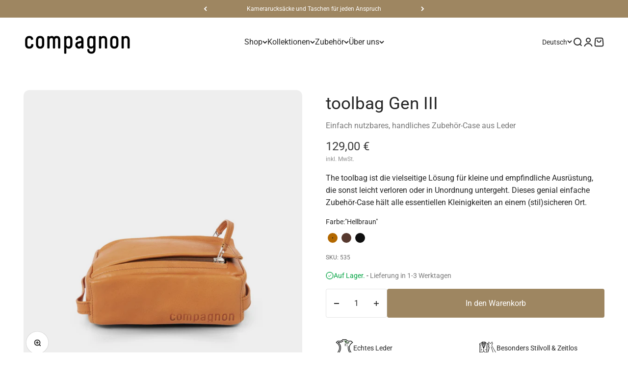

--- FILE ---
content_type: text/html; charset=utf-8
request_url: https://compagnon-bags.com/products/toolbag-leder-hellbraun
body_size: 73648
content:
<!doctype html>
<html class="no-js" lang="de" dir="ltr">
  <head>
    <meta charset="utf-8">
    <meta name="viewport" content="width=device-width, initial-scale=1.0, height=device-height, minimum-scale=1.0, maximum-scale=1.0">
    <meta name="theme-color" content="#ffffff">

    <title>Vielseitige toolbag Gen III in Hellbraun | compagnon Accessoires</title>
    <meta name="google-site-verification" content="FkNOoYkxY_f8cFh9vni7VOzuXSZ-82ZM0LjxFN1gmiE" /><meta name="description" content="Hellbraune toolbag Gen III: Perfekte Lösung für empfindliche Ausrüstung ☑️ Vielseitig ☑️ Stilsicher ☑️ Praktisch ➨ Jetzt für Ordnung sorgen!">
<script type="text/javascript">
      window.isense_gdpr_privacy_policy_text = "Datenschutz-Bestimmungen";
      window.isense_gdpr_accept_button_text = "Annehmen";
      window.isense_gdpr_close_button_text = "Schließen";
      window.isense_gdpr_reject_button_text = "Ablehnen";
      window.isense_gdpr_change_cookies_text = "Einstellungen";
      window.isense_widget_content = "Cookie-Einstellungen";
      window.isense_gdpr_text = "Diese Website verwendet Cookies, um sicherzustellen, dass Sie die beste Erfahrung auf unserer Website erhalten.";

      window.isense_gdpr_strict_cookies_checkbox = "Unbedingt erforderliche Cookies";
      window.isense_gdpr_strict_cookies_text = "Diese Cookies sind für den Betrieb der Website erforderlich und können nicht abgeschaltet werden. Solche Cookies werden nur als Reaktion auf von Ihnen vorgenommene Aktionen wie Sprache, Währung, Anmeldesitzung, Datenschutzeinstellungen gesetzt. Sie können Ihren Browser so einstellen, dass diese Cookies blockiert werden, aber dies kann die Funktionsweise unserer Website beeinträchtigen.";

      window.isense_gdpr_analytics_cookies_checkbox = "Analytik und Statistik";
      window.isense_gdpr_analytics_cookies_text = "Diese Cookies ermöglichen es uns, den Besucherverkehr zu messen und Verkehrsquellen zu sehen, indem wir Informationen in Datensätzen sammeln. Sie helfen uns auch zu verstehen, welche Produkte und Aktionen beliebter sind als andere.";

      window.isense_gdpr_marketing_cookies_checkbox = "Marketing und Retargeting";
      window.isense_gdpr_marketing_cookies_text = "Diese Cookies werden normalerweise von unseren Marketing- und Werbepartnern gesetzt. Sie können von ihnen verwendet werden, um ein Profil Ihrer Interessen zu erstellen und Ihnen später relevante Anzeigen zu zeigen. Wenn Sie diese Cookies nicht zulassen, werden Sie keine gezielte Werbung für Ihre Interessen sehen.";

      window.isense_gdpr_functionality_cookies_checkbox = "Funktionale Cookies";
      window.isense_gdpr_functionality_cookies_text = "Diese Cookies ermöglichen es unserer Website, zusätzliche Funktionen und persönliche Einstellungen anzubieten. Sie können von uns oder von Drittanbietern gesetzt werden, die wir auf unseren Seiten platziert haben. Wenn Sie diese Cookies nicht zulassen, funktionieren diese oder einige dieser Dienste möglicherweise nicht richtig.";

      window.isense_gdpr_popup_header = "Wählen Sie die Art der Cookies, die Sie akzeptieren";

      
      window.isense_gdpr_popup_description = "";
      

      window.isense_gdpr_dismiss_button_text = "Schließen";

      window.isense_gdpr_accept_selected_button_text = "Ausgewählte Akzeptieren";
      window.isense_gdpr_accept_all_button_text = "Akzeptiere Alle";
      window.isense_gdpr_reject_all_button_text = "Alles Ablehnen";

      window.isense_gdpr_data_collection_text = "*Durch Klicken auf die oben genannten Schaltflächen erkläre ich mein Einverständnis zur Erfassung meiner IP-Adresse und E-Mail-Adresse (sofern registriert). Weitere Informationen finden Sie unter <a href='https://compagnon-bags.com/pages/gdpr-compliance' target='_blank'>DSGVO-Konformität</a>";
      window.isense_gdpr_data_collection_text_cpra = "*Durch Klicken auf die oben genannten Schaltflächen erkläre ich mein Einverständnis zur Erfassung meiner IP-Adresse und E-Mail-Adresse (sofern registriert). Weitere Informationen finden Sie unter <a href='https://compagnon-bags.com/pages/gdpr-compliance' target='_blank'>DSGVO-Konformität</a>";
      window.isense_gdpr_data_collection_text_vcdpa = "*Durch Klicken auf die oben genannten Schaltflächen erkläre ich mein Einverständnis zur Erfassung meiner IP-Adresse und E-Mail-Adresse (sofern registriert). Weitere Informationen finden Sie unter <a href='https://compagnon-bags.com/pages/gdpr-compliance' target='_blank'>DSGVO-Konformität</a>";
      window.isense_gdpr_data_collection_text_us = "*Durch Klicken auf die oben genannten Schaltflächen erkläre ich mein Einverständnis zur Erfassung meiner IP-Adresse und E-Mail-Adresse (sofern registriert). Weitere Informationen finden Sie unter <a href='https://compagnon-bags.com/pages/gdpr-compliance' target='_blank'>DSGVO-Konformität</a>";
      window.isense_gdpr_data_collection_text_appi = "*Durch Klicken auf die oben genannten Schaltflächen erkläre ich mein Einverständnis zur Erfassung meiner IP-Adresse und E-Mail-Adresse (sofern registriert). Weitere Informationen finden Sie unter <a href='https://compagnon-bags.com/pages/gdpr-compliance' target='_blank'>DSGVO-Konformität</a>";
      window.isense_gdpr_data_collection_text_pipeda = "*Durch Klicken auf die oben genannten Schaltflächen erkläre ich mein Einverständnis zur Erfassung meiner IP-Adresse und E-Mail-Adresse (sofern registriert). Weitere Informationen finden Sie unter <a href='https://compagnon-bags.com/pages/gdpr-compliance' target='_blank'>DSGVO-Konformität</a>";
      
      window.isense_gdpr_cookie__ab = "Dieses Cookie wird im Allgemeinen von Shopify bereitgestellt und im Zusammenhang mit dem Zugriff auf die Admin-Ansicht einer Online-Shop-Plattform verwendet.";
      window.isense_gdpr_cookie__orig_referrer = "Dieses Cookie wird im Allgemeinen von Shopify bereitgestellt und zur Verfolgung von Zielseiten verwendet.";
      window.isense_gdpr_cookie_identity_state = "Dieses Cookie wird im Allgemeinen von Shopify bereitgestellt und im Zusammenhang mit der Kundenauthentifizierung verwendet.";
      window.isense_gdpr_cookie_identity_customer_account_number = "Dieses Cookie wird im Allgemeinen von Shopify bereitgestellt und im Zusammenhang mit der Kundenauthentifizierung verwendet.";
      window.isense_gdpr_cookie__landing_page = "Dieses Cookie wird im Allgemeinen von Shopify bereitgestellt und zur Verfolgung von Zielseiten verwendet.";
      window.isense_gdpr_cookie__secure_session_id = "Dieses Cookie wird im Allgemeinen von Shopify bereitgestellt und dient dazu, die Sitzung eines Benutzers während des mehrstufigen Checkout-Prozesses zu verfolgen und seine Bestell-, Zahlungs- und Versanddetails zu verbinden.";
      window.isense_gdpr_cookie_cart = "Dieses Cookie wird im Allgemeinen von Shopify bereitgestellt und im Zusammenhang mit einem Warenkorb verwendet.";
      window.isense_gdpr_cookie_cart_sig = "Dieses Cookie wird im Allgemeinen von Shopify bereitgestellt und im Zusammenhang mit dem Checkout verwendet. Es wird verwendet, um die Integrität des Wagens zu überprüfen und die Leistung einiger Wagenvorgänge sicherzustellen.";
      window.isense_gdpr_cookie_cart_ts = "Dieses Cookie wird im Allgemeinen von Shopify bereitgestellt und im Zusammenhang mit dem Checkout verwendet.";
      window.isense_gdpr_cookie_cart_ver = "Dieses Cookie wird im Allgemeinen von Shopify bereitgestellt und im Zusammenhang mit dem Warenkorb verwendet.";
      window.isense_gdpr_cookie_cart_currency = "Dieses Cookie wird im Allgemeinen von Shopify bereitgestellt und nach Abschluss eines Bezahlvorgangs gesetzt, um sicherzustellen, dass neue Warenkörbe in derselben Währung wie der letzte Bezahlvorgang getätigt werden.";
      window.isense_gdpr_cookie_tracked_start_checkout = "Dieses Cookie wird im Allgemeinen von Shopify bereitgestellt und im Zusammenhang mit dem Checkout verwendet.";
      window.isense_gdpr_cookie_storefront_digest = "Dieses Cookie wird im Allgemeinen von Shopify bereitgestellt und speichert eine Zusammenfassung des Storefront-Passworts, sodass Händler eine Vorschau ihrer Storefront anzeigen können, während diese passwortgeschützt ist.";
      window.isense_gdpr_cookie_checkout_token = "Dieses Cookie wird im Allgemeinen von Shopify bereitgestellt und im Zusammenhang mit einem Checkout-Service verwendet.";
      window.isense_gdpr_cookie__shopify_m = "Dieses Cookie wird im Allgemeinen von Shopify bereitgestellt und dient der Verwaltung der Datenschutzeinstellungen der Kunden.";
      window.isense_gdpr_cookie__shopify_tm = "Dieses Cookie wird im Allgemeinen von Shopify bereitgestellt und dient der Verwaltung der Datenschutzeinstellungen der Kunden.";
      window.isense_gdpr_cookie__shopify_tw = "Dieses Cookie wird im Allgemeinen von Shopify bereitgestellt und dient der Verwaltung der Datenschutzeinstellungen der Kunden.";
      window.isense_gdpr_cookie__tracking_consent = "Dieses Cookie wird im Allgemeinen von Shopify bereitgestellt und zum Speichern der Präferenzen eines Benutzers verwendet, wenn ein Händler Datenschutzregeln in der Region des Besuchers eingerichtet hat.";
      window.isense_gdpr_cookie_secure_customer_sig = "Dieses Cookie wird im Allgemeinen von Shopify bereitgestellt und im Zusammenhang mit einem Kunden-Login verwendet.";
      window.isense_gdpr_cookie__shopify_y = "Dieses Cookie ist mit der Analysesuite von Shopify verknüpft.";
      window.isense_gdpr_cookie_customer_auth_provider = "Dieses Cookie ist mit der Analysesuite von Shopify verknüpft.";
      window.isense_gdpr_cookie_customer_auth_session_created_at = "Dieses Cookie ist mit der Analysesuite von Shopify verknüpft.";
      window.isense_gdpr_cookie__y = "Dieses Cookie ist mit der Analysesuite von Shopify verknüpft.";
      window.isense_gdpr_cookie__shopify_s = "Dieses Cookie ist mit der Analysesuite von Shopify verknüpft.";
      window.isense_gdpr_cookie__shopify_fs = "Dieses Cookie ist mit der Analysesuite von Shopify verknüpft.";
      window.isense_gdpr_cookie__ga = "Dieser Cookie-Name ist mit Google Universal Analytics verknüpft";
      window.isense_gdpr_cookie__gid = "Dieser Cookie-Name ist mit Google Universal Analytics verknüpft.";
      window.isense_gdpr_cookie__gat = "Dieser Cookie-Name ist mit Google Universal Analytics verknüpft.";
      window.isense_gdpr_cookie__shopify_sa_t = "Dieses Cookie ist mit der Analysesuite von Shopify für Marketing und Empfehlungen verknüpft.";
      window.isense_gdpr_cookie__shopify_sa_p = "Dieses Cookie ist mit der Analysesuite von Shopify für Marketing und Empfehlungen verknüpft.";
      window.isense_gdpr_cookie_IDE = "Diese Domain ist Eigentum von Doubleclick (Google). Die Hauptgeschäftstätigkeit ist: Doubleclick ist die Echtzeit-Werbebörse von Google";
      window.isense_gdpr_cookie__s = "Dieses Cookie ist mit der Analysesuite von Shopify verknüpft.";
      window.isense_gdpr_cookie_GPS = "Dieses Cookie ist mit YouTube verbunden, das Benutzerdaten über in Websites eingebettete Videos sammelt, die mit Profildaten von anderen Google-Diensten aggregiert werden, um Webbesuchern gezielte Werbung auf einer breiten Palette ihrer eigenen und anderen Websites anzuzeigen.";
      window.isense_gdpr_cookie_PREF = "Dieses Cookie, das von Google oder Doubleclick gesetzt werden kann, kann von Werbepartnern verwendet werden, um ein Interessenprofil zu erstellen, um relevante Anzeigen auf anderen Websites anzuzeigen.";
      window.isense_gdpr_cookie_BizoID = "Dies ist ein Erstanbieter-Cookie von Microsoft MSN, um benutzerbasierte Inhalte zu ermöglichen.";
      window.isense_gdpr_cookie__fbp = "Wird von Facebook verwendet, um eine Reihe von Werbeprodukten wie Echtzeitgebote von Drittwerbetreibenden bereitzustellen.";
      window.isense_gdpr_cookie___adroll = "Dieses Cookie ist mit AdRoll verknüpft";
      window.isense_gdpr_cookie___adroll_v4 = "Dieses Cookie ist mit AdRoll verknüpft";
      window.isense_gdpr_cookie___adroll_fpc = "Dieses Cookie ist mit AdRoll verknüpft";
      window.isense_gdpr_cookie___ar_v4 = "Dieses Cookie ist mit AdRoll verknüpft";
      window.isense_gdpr_cookie_cookieconsent_preferences_disabled = "Dieses Cookie ist mit der App Consentmo DSGVO Compliance verknüpft und wird zur Speicherung der Einwilligung des Kunden verwendet.";
      window.isense_gdpr_cookie_cookieconsent_status = "Dieses Cookie ist mit der App Consentmo DSGVO Compliance verknüpft und wird zur Speicherung der Einwilligung des Kunden verwendet.";
      window.isense_gdpr_cookie_no_info = "Es liegen noch keine Informationen zu diesem Cookie vor.";
      window.isense_gdpr_cookie__customer_account_shop_sessions = "Wird in Kombination mit dem Cookie _secure_account_session_id verwendet, um Benutzersitzungen für neue Kundenkonten zu verfolgen.";
      window.isense_gdpr_cookie__secure_account_session_id = "Wird verwendet, um Benutzersitzungen für neue Kundenkonten zu verfolgen.";
      window.isense_gdpr_cookie__shopify_country = "Bei Geschäften, bei denen die Währungs-/Preisseite durch GeoIP bestimmt wird, speichert dieses Cookie die Seite, die wir gefunden haben. Dieses Cookie hilft, eine GeoIP-Verifizierung nach der ersten Anwendung zu vermeiden.";
      window.isense_gdpr_cookie__storefront_u = "Wird verwendet, um die Aktualisierung von Kundenkontoinformationen zu erleichtern.";
      window.isense_gdpr_cookie__cmp_a = "Wird zur Verwaltung der Datenschutzeinstellungen des Kunden verwendet.";
      window.isense_gdpr_cookie_checkout = "Wird im Zusammenhang mit Zahlungen verwendet.";
      window.isense_gdpr_cookie_customer_account_locale = "Wird im Zusammenhang mit neuen Kundenkonten verwendet.";
      window.isense_gdpr_cookie_dynamic_checkout_shown_on_cart = "Wird im Zusammenhang mit Zahlungen verwendet.";
      window.isense_gdpr_cookie_hide_shopify_pay_for_checkout = "Wird im Zusammenhang mit Zahlungen verwendet.";
      window.isense_gdpr_cookie_shopify_pay = "Wird im Zusammenhang mit Zahlungen verwendet.";
      window.isense_gdpr_cookie_shopify_pay_redirect = "Wird im Zusammenhang mit Zahlungen verwendet.";
      window.isense_gdpr_cookie_shop_pay_accelerated = "Wird im Zusammenhang mit Zahlungen verwendet.";
      window.isense_gdpr_cookie_keep_alive = "Wird in Verbindung mit der Käuferlokalisierung verwendet.";
      window.isense_gdpr_cookie_source_name = "Wird in Kombination mit mobilen Apps verwendet, um beim Durchsuchen eines kompatiblen mobilen App-Stores ein personalisiertes Checkout-Verhalten bereitzustellen.";
      window.isense_gdpr_cookie_master_device_id = "Wird in Verbindung mit der Händleranmeldung verwendet.";
      window.isense_gdpr_cookie_previous_step = "Wird im Zusammenhang mit Zahlungen verwendet.";
      window.isense_gdpr_cookie_discount_code = "Wird im Zusammenhang mit Zahlungen verwendet.";
      window.isense_gdpr_cookie_remember_me = "Wird im Zusammenhang mit Zahlungen verwendet.";
      window.isense_gdpr_cookie_checkout_session_lookup = "Wird im Zusammenhang mit Zahlungen verwendet.";
      window.isense_gdpr_cookie_checkout_prefill = "Wird im Zusammenhang mit Zahlungen verwendet.";
      window.isense_gdpr_cookie_checkout_queue_token = "Wird im Zusammenhang mit Zahlungen verwendet.";
      window.isense_gdpr_cookie_checkout_queue_checkout_token = "Wird im Zusammenhang mit Zahlungen verwendet.";
      window.isense_gdpr_cookie_checkout_worker_session = "Wird im Zusammenhang mit Zahlungen verwendet.";
      window.isense_gdpr_cookie_checkout_session_token = "Wird im Zusammenhang mit Zahlungen verwendet.";
      window.isense_gdpr_cookie_cookietest = "Verwenden Sie es, um sicherzustellen, dass unsere Systeme ordnungsgemäß funktionieren.";
      window.isense_gdpr_cookie_order = "Wird in Verbindung mit der Bestellstatusseite verwendet.";
      window["isense_gdpr_cookie_identity-state"] = "Es wird im Zusammenhang mit der Benutzeridentifizierung verwendet.";
      window.isense_gdpr_cookie_card_update_verification_id = "Wird im Zusammenhang mit Zahlungen verwendet.";
      window.isense_gdpr_cookie_customer_account_new_login = "Es wird im Zusammenhang mit der Benutzeridentifizierung verwendet.";
      window.isense_gdpr_cookie_customer_account_preview = "Es wird im Zusammenhang mit der Benutzeridentifizierung verwendet.";
      window.isense_gdpr_cookie_customer_payment_method = "Wird im Zusammenhang mit Zahlungen verwendet.";
      window.isense_gdpr_cookie_customer_shop_pay_agreement = "Wird im Zusammenhang mit Zahlungen verwendet.";
      window.isense_gdpr_cookie_pay_update_intent_id = "Wird im Zusammenhang mit Zahlungen verwendet.";
      window.isense_gdpr_cookie_localization = "Wird im Zusammenhang mit Zahlungen verwendet.";
      window.isense_gdpr_cookie_profile_preview_token = "Wird im Zusammenhang mit Zahlungen verwendet.";
      window.isense_gdpr_cookie_login_with_shop_finalize = "Es wird im Zusammenhang mit der Benutzeridentifizierung verwendet.";
      window.isense_gdpr_cookie_preview_theme = "Es wird in Verbindung mit dem Theme-Editor verwendet.";
      window["isense_gdpr_cookie_shopify-editor-unconfirmed-settings"] = "Es wird in Verbindung mit dem Theme-Editor verwendet.";
      window["isense_gdpr_cookie_wpm-test-cookie"] = "Verwenden Sie es, um sicherzustellen, dass unsere Systeme ordnungsgemäß funktionieren";

      window.isense_gdpr_cookie__ab_duration = "2 Wochen";
      window.isense_gdpr_cookie__orig_referrer_duration = "2 Wochen";
      window.isense_gdpr_cookie_identity_state_duration = "1 Tag";
      window.isense_gdpr_cookie_identity_customer_account_number_duration = "12 Wochen";
      window.isense_gdpr_cookie__landing_page_duration = "2 Wochen";
      window.isense_gdpr_cookie__secure_session_id_duration = "1 Tag";
      window.isense_gdpr_cookie_cart_duration = "2 Wochen";
      window.isense_gdpr_cookie_cart_sig_duration = "2 Wochen";
      window.isense_gdpr_cookie_cart_ts_duration = "2 Wochen";
      window.isense_gdpr_cookie_cart_ver_duration = "2 Wochen";
      window.isense_gdpr_cookie_cart_currency_duration = "2 Wochen";
      window.isense_gdpr_cookie_tracked_start_checkout_duration = "1 Jahr";
      window.isense_gdpr_cookie_storefront_digest_duration = "2 Jahre";
      window.isense_gdpr_cookie_checkout_token_duration = "1 Jahr";
      window.isense_gdpr_cookie__shopify_m_duration = "1 Jahr";
      window.isense_gdpr_cookie__shopify_tm_duration = "30 Protokoll";
      window.isense_gdpr_cookie__shopify_tw_duration = "2 Wochen";
      window.isense_gdpr_cookie__tracking_consent_duration = "1 Jahr";
      window.isense_gdpr_cookie_secure_customer_sig_duration = "1 Jahr";
      window.isense_gdpr_cookie__shopify_y_duration = "1 Jahr";
      window.isense_gdpr_cookie_customer_auth_provider_duration = "1 Sitzung";
      window.isense_gdpr_cookie_customer_auth_session_created_at_duration = "1 Sitzung";
      window.isense_gdpr_cookie__y_duration = "1 Jahr";
      window.isense_gdpr_cookie__shopify_s_duration = "30 Protokoll";
      window.isense_gdpr_cookie__shopify_fs_duration = "30 Protokoll";
      window.isense_gdpr_cookie__ga_duration = "2 Jahre";
      window.isense_gdpr_cookie__gid_duration = "1 Tag";
      window.isense_gdpr_cookie__gat_duration = "1 Minute";
      window.isense_gdpr_cookie__shopify_sa_t_duration = "30 Protokoll";
      window.isense_gdpr_cookie__shopify_sa_p_duration = "30 Protokoll";
      window.isense_gdpr_cookie_IDE_duration = "2 Jahre";
      window.isense_gdpr_cookie__s_duration = "30 Protokoll";
      window.isense_gdpr_cookie_GPS_duration = "1 Sitzung";
      window.isense_gdpr_cookie_PREF_duration = "8 Monate";
      window.isense_gdpr_cookie_BizoID_duration = "1 Monat";
      window.isense_gdpr_cookie__fbp_duration = "3 Monate";
      window.isense_gdpr_cookie___adroll_duration = "1 Jahr";
      window.isense_gdpr_cookie___adroll_v4_duration = "1 Jahr";
      window.isense_gdpr_cookie___adroll_fpc_duration = "1 Jahr";
      window.isense_gdpr_cookie___ar_v4_duration = "1 Jahr";
      window.isense_gdpr_cookie_cookieconsent_preferences_disabled_duration = "1 Tag";
      window.isense_gdpr_cookie_cookieconsent_status_duration = "1 Jahr";
      window.isense_gdpr_cookie_no_info_duration = "Unbekannt";
      window.isense_gdpr_cookie__customer_account_shop_sessions_duration = "30 Tag";
      window.isense_gdpr_cookie__secure_account_session_id_duration = "30 Tag";
      window.isense_gdpr_cookie__shopify_country_duration = "Sitzung";
      window.isense_gdpr_cookie__storefront_u_duration = "1 Minute";
      window.isense_gdpr_cookie__cmp_a_duration = "1 Tag";
      window.isense_gdpr_cookie_checkout_duration = "4 Wochen";
      window.isense_gdpr_cookie_customer_account_locale_duration = "1 Jahr";
      window.isense_gdpr_cookie_dynamic_checkout_shown_on_cart_duration = "30 Protokoll";
      window.isense_gdpr_cookie_hide_shopify_pay_for_checkout_duration = "Sitzung";
      window.isense_gdpr_cookie_shopify_pay_duration = "1 Jahr";
      window.isense_gdpr_cookie_shopify_pay_redirect_duration = "60 Protokoll";
      window.isense_gdpr_cookie_shop_pay_accelerated_duration = "1 Jahr";
      window.isense_gdpr_cookie_keep_alive_duration = "2 Wochen";
      window.isense_gdpr_cookie_source_name_duration = "Sitzung";
      window.isense_gdpr_cookie_master_device_id_duration = "2 Jahre";
      window.isense_gdpr_cookie_previous_step_duration = "1 Jahr";
      window.isense_gdpr_cookie_discount_code_duration = "Sitzung";
      window.isense_gdpr_cookie_remember_me_duration = "1 Jahr";
      window.isense_gdpr_cookie_checkout_session_lookup_duration = "3 Wochen";
      window.isense_gdpr_cookie_checkout_prefill_duration = "5 Protokoll";
      window.isense_gdpr_cookie_checkout_queue_token_duration = "1 Jahr";
      window.isense_gdpr_cookie_checkout_queue_checkout_token_duration = "1 Jahr";
      window.isense_gdpr_cookie_checkout_worker_session_duration = "3 Tag";
      window.isense_gdpr_cookie_checkout_session_token_duration = "3 Wochen";
      window.isense_gdpr_cookie_cookietest_duration = "1 Minute";
      window.isense_gdpr_cookie_order_duration = "3 Wochen";
      window["isense_gdpr_cookie_identity-state_duration"] = "1 Tag";
      window.isense_gdpr_cookie_card_update_verification_id_duration = "1 Tag";
      window.isense_gdpr_cookie_customer_account_new_login_duration = "20 Protokoll";
      window.isense_gdpr_cookie_customer_account_preview_duration = "7 Tag";
      window.isense_gdpr_cookie_customer_payment_method_duration = "60 Protokoll";
      window.isense_gdpr_cookie_customer_shop_pay_agreement_duration = "1 Minute";
      window.isense_gdpr_cookie_pay_update_intent_id_duration = "20 Protokoll";
      window.isense_gdpr_cookie_localization_duration = "2 Wochen";
      window.isense_gdpr_cookie_profile_preview_token_duration = "5 Protokoll";
      window.isense_gdpr_cookie_login_with_shop_finalize_duration = "5 Protokoll";
      window.isense_gdpr_cookie_preview_theme_duration = "Sitzung";
      window["isense_gdpr_cookie_shopify-editor-unconfirmed-settings_duration"] = "1 Tag";
      window["isense_gdpr_cookie_wpm-test-isense_cookie_duration"] = "";

      window.isense_gdpr_cookie__ab_provider = "Shopify";
      window.isense_gdpr_cookie__orig_referrer_provider = "Shopify";
      window.isense_gdpr_cookie_identity_state_provider = "Shopify";
      window.isense_gdpr_cookie_identity_customer_account_number_provider = "Shopify";
      window.isense_gdpr_cookie__landing_page_provider = "Shopify";
      window.isense_gdpr_cookie__secure_session_id_provider = "Shopify";
      window.isense_gdpr_cookie_cart_provider = "Shopify";
      window.isense_gdpr_cookie_cart_sig_provider = "Shopify";
      window.isense_gdpr_cookie_cart_ts_provider = "Shopify";
      window.isense_gdpr_cookie_cart_ver_provider = "Shopify";
      window.isense_gdpr_cookie_cart_currency_provider = "Shopify";
      window.isense_gdpr_cookie_tracked_start_checkout_provider = "Shopify";
      window.isense_gdpr_cookie_storefront_digest_provider = "Shopify";
      window.isense_gdpr_cookie_checkout_token_provider = "Shopify";
      window.isense_gdpr_cookie__shopify_m_provider = "Shopify";
      window.isense_gdpr_cookie__shopify_tm_provider = "Shopify";
      window.isense_gdpr_cookie__shopify_tw_provider = "Shopify";
      window.isense_gdpr_cookie__tracking_consent_provider = "Shopify";
      window.isense_gdpr_cookie_secure_customer_sig_provider = "Shopify";
      window.isense_gdpr_cookie__shopify_y_provider = "Shopify";
      window.isense_gdpr_cookie_customer_auth_provider_provider = "Shopify";
      window.isense_gdpr_cookie_customer_auth_session_created_at_provider = "Shopify";
      window.isense_gdpr_cookie__y_provider = "Shopify";
      window.isense_gdpr_cookie__shopify_s_provider = "Shopify";
      window.isense_gdpr_cookie__shopify_fs_provider = "Shopify";
      window.isense_gdpr_cookie__ga_provider = "Google Analytics";
      window.isense_gdpr_cookie__gid_provider = "Google Analytics";
      window.isense_gdpr_cookie__gat_provider = "Google Analytics";
      window.isense_gdpr_cookie__shopify_sa_t_provider = "Shopify";
      window.isense_gdpr_cookie__shopify_sa_p_provider = "Shopify";
      window.isense_gdpr_cookie_IDE_provider = "Google DoubleClick";
      window.isense_gdpr_cookie__s_provider = "Shopify";
      window.isense_gdpr_cookie_GPS_provider = "Youtube";
      window.isense_gdpr_cookie_PREF_provider = "Youtube";
      window.isense_gdpr_cookie_BizoID_provider = "LinkedIn";
      window.isense_gdpr_cookie__fbp_provider = "Meta Platforms, Inc.";
      window.isense_gdpr_cookie___adroll_provider = "Adroll Group";
      window.isense_gdpr_cookie___adroll_v4_provider = "Adroll Group";
      window.isense_gdpr_cookie___adroll_fpc_provider = "Adroll Group";
      window.isense_gdpr_cookie___ar_v4_provider = "Adroll Group";
      window.isense_gdpr_cookie_cookieconsent_preferences_disabled_provider = "GDPR/CCPA + Cookie management";
      window.isense_gdpr_cookie_cookieconsent_status_provider = "GDPR/CCPA + Cookie management";
      window.isense_gdpr_cookie_no_info_provider = "unknown";
  </script><link rel="canonical" href="https://compagnon-bags.com/products/toolbag-leder-hellbraun"><link rel="shortcut icon" href="//compagnon-bags.com/cdn/shop/files/Favicon_3.svg?v=1707397523&width=96">
      <link rel="apple-touch-icon" href="//compagnon-bags.com/cdn/shop/files/Favicon_3.svg?v=1707397523&width=180"><link rel="preconnect" href="https://cdn.shopify.com">
    <link rel="preconnect" href="https://fonts.shopifycdn.com" crossorigin>
    <link rel="dns-prefetch" href="https://productreviews.shopifycdn.com"><link rel="preload" href="//compagnon-bags.com/cdn/fonts/nunito_sans/nunitosans_n6.6e9464eba570101a53130c8130a9e17a8eb55c21.woff2" as="font" type="font/woff2" crossorigin><link rel="preload" href="//compagnon-bags.com/cdn/fonts/roboto/roboto_n4.2019d890f07b1852f56ce63ba45b2db45d852cba.woff2" as="font" type="font/woff2" crossorigin><meta property="og:type" content="product">
  <meta property="og:title" content="toolbag Gen III">
  <meta property="product:price:amount" content="129,00">
  <meta property="product:price:currency" content="EUR"><meta property="og:image" content="http://compagnon-bags.com/cdn/shop/files/compagnon_toolbag_leather_edc_kit_bag_lightbrown_02.png?v=1707297328&width=2048">
  <meta property="og:image:secure_url" content="https://compagnon-bags.com/cdn/shop/files/compagnon_toolbag_leather_edc_kit_bag_lightbrown_02.png?v=1707297328&width=2048">
  <meta property="og:image:width" content="3000">
  <meta property="og:image:height" content="3000"><meta property="og:description" content="Hellbraune toolbag Gen III: Perfekte Lösung für empfindliche Ausrüstung ☑️ Vielseitig ☑️ Stilsicher ☑️ Praktisch ➨ Jetzt für Ordnung sorgen!"><meta property="og:url" content="https://compagnon-bags.com/products/toolbag-leder-hellbraun">
<meta property="og:site_name" content="compagnon"><meta name="twitter:card" content="summary"><meta name="twitter:title" content="toolbag Gen III">
  <meta name="twitter:description" content="The toolbag ist die vielseitige Lösung für kleine und empfindliche Ausrüstung, die sonst leicht verloren oder in Unordnung untergeht. Dieses genial einfache Zubehör-Case hält alle essentiellen Kleinigkeiten an einem (stil)sicheren Ort.
"><meta name="twitter:image" content="https://compagnon-bags.com/cdn/shop/files/compagnon_toolbag_leather_edc_kit_bag_lightbrown_02.png?crop=center&height=1200&v=1707297328&width=1200">
  <meta name="twitter:image:alt" content="">
  <script type="application/ld+json">
  {
    "@context": "https://schema.org",
    "@type": "Product",
    "productID": 8937488220457,
    "offers": [{
          "@type": "Offer",
          "name": "toolbag Gen III",
          "availability":"https://schema.org/InStock",
          "price": 129.0,
          "priceCurrency": "EUR",
          "priceValidUntil": "2026-02-07","sku": "535","gtin": "0725844604961","url": "https://compagnon-bags.com/products/toolbag-leder-hellbraun?variant=47526472450345"
        }
],"aggregateRating": {
        "@type": "AggregateRating",
        "ratingValue": "5.0",
        "reviewCount": "1",
        "worstRating": "1.0",
        "bestRating": "5.0"
      },"brand": {
      "@type": "Brand",
      "name": "compagnon"
    },
    "name": "toolbag Gen III",
    "description": "The toolbag ist die vielseitige Lösung für kleine und empfindliche Ausrüstung, die sonst leicht verloren oder in Unordnung untergeht. Dieses genial einfache Zubehör-Case hält alle essentiellen Kleinigkeiten an einem (stil)sicheren Ort.\n",
    "category": "Accessoires",
    "url": "https://compagnon-bags.com/products/toolbag-leder-hellbraun",
    "sku": "535","gtin": "0725844604961","weight": {
        "@type": "QuantitativeValue",
        "unitCode": "kg",
        "value": 0.3
      },"image": {
      "@type": "ImageObject",
      "url": "https://compagnon-bags.com/cdn/shop/files/compagnon_toolbag_leather_edc_kit_bag_lightbrown_02.png?v=1707297328&width=1024",
      "image": "https://compagnon-bags.com/cdn/shop/files/compagnon_toolbag_leather_edc_kit_bag_lightbrown_02.png?v=1707297328&width=1024",
      "name": "",
      "width": "1024",
      "height": "1024"
    }
  }
  </script>



  <script type="application/ld+json">
  {
    "@context": "https://schema.org",
    "@type": "BreadcrumbList",
  "itemListElement": [{
      "@type": "ListItem",
      "position": 1,
      "name": "Home",
      "item": "https://compagnon-bags.com"
    },{
          "@type": "ListItem",
          "position": 2,
          "name": "toolbag Gen III",
          "item": "https://compagnon-bags.com/products/toolbag-leder-hellbraun"
        }]
  }
  </script>

<style>/* Typography (heading) */
  @font-face {
  font-family: "Nunito Sans";
  font-weight: 600;
  font-style: normal;
  font-display: fallback;
  src: url("//compagnon-bags.com/cdn/fonts/nunito_sans/nunitosans_n6.6e9464eba570101a53130c8130a9e17a8eb55c21.woff2") format("woff2"),
       url("//compagnon-bags.com/cdn/fonts/nunito_sans/nunitosans_n6.25a0ac0c0a8a26038c7787054dd6058dfbc20fa8.woff") format("woff");
}

@font-face {
  font-family: "Nunito Sans";
  font-weight: 600;
  font-style: italic;
  font-display: fallback;
  src: url("//compagnon-bags.com/cdn/fonts/nunito_sans/nunitosans_i6.e62a4aa1de9af615155fca680231620b75369d24.woff2") format("woff2"),
       url("//compagnon-bags.com/cdn/fonts/nunito_sans/nunitosans_i6.84ec3dfef4c401afbcd538286a9d65b772072e4b.woff") format("woff");
}

/* Typography (body) */
  @font-face {
  font-family: Roboto;
  font-weight: 400;
  font-style: normal;
  font-display: fallback;
  src: url("//compagnon-bags.com/cdn/fonts/roboto/roboto_n4.2019d890f07b1852f56ce63ba45b2db45d852cba.woff2") format("woff2"),
       url("//compagnon-bags.com/cdn/fonts/roboto/roboto_n4.238690e0007583582327135619c5f7971652fa9d.woff") format("woff");
}

@font-face {
  font-family: Roboto;
  font-weight: 400;
  font-style: italic;
  font-display: fallback;
  src: url("//compagnon-bags.com/cdn/fonts/roboto/roboto_i4.57ce898ccda22ee84f49e6b57ae302250655e2d4.woff2") format("woff2"),
       url("//compagnon-bags.com/cdn/fonts/roboto/roboto_i4.b21f3bd061cbcb83b824ae8c7671a82587b264bf.woff") format("woff");
}

@font-face {
  font-family: Roboto;
  font-weight: 700;
  font-style: normal;
  font-display: fallback;
  src: url("//compagnon-bags.com/cdn/fonts/roboto/roboto_n7.f38007a10afbbde8976c4056bfe890710d51dec2.woff2") format("woff2"),
       url("//compagnon-bags.com/cdn/fonts/roboto/roboto_n7.94bfdd3e80c7be00e128703d245c207769d763f9.woff") format("woff");
}

@font-face {
  font-family: Roboto;
  font-weight: 700;
  font-style: italic;
  font-display: fallback;
  src: url("//compagnon-bags.com/cdn/fonts/roboto/roboto_i7.7ccaf9410746f2c53340607c42c43f90a9005937.woff2") format("woff2"),
       url("//compagnon-bags.com/cdn/fonts/roboto/roboto_i7.49ec21cdd7148292bffea74c62c0df6e93551516.woff") format("woff");
}

:root {
    /**
     * ---------------------------------------------------------------------
     * SPACING VARIABLES
     *
     * We are using a spacing inspired from frameworks like Tailwind CSS.
     * ---------------------------------------------------------------------
     */
    --spacing-0-5: 0.125rem; /* 2px */
    --spacing-1: 0.25rem; /* 4px */
    --spacing-1-5: 0.375rem; /* 6px */
    --spacing-2: 0.5rem; /* 8px */
    --spacing-2-5: 0.625rem; /* 10px */
    --spacing-3: 0.75rem; /* 12px */
    --spacing-3-5: 0.875rem; /* 14px */
    --spacing-4: 1rem; /* 16px */
    --spacing-4-5: 1.125rem; /* 18px */
    --spacing-5: 1.25rem; /* 20px */
    --spacing-5-5: 1.375rem; /* 22px */
    --spacing-6: 1.5rem; /* 24px */
    --spacing-6-5: 1.625rem; /* 26px */
    --spacing-7: 1.75rem; /* 28px */
    --spacing-7-5: 1.875rem; /* 30px */
    --spacing-8: 2rem; /* 32px */
    --spacing-8-5: 2.125rem; /* 34px */
    --spacing-9: 2.25rem; /* 36px */
    --spacing-9-5: 2.375rem; /* 38px */
    --spacing-10: 2.5rem; /* 40px */
    --spacing-11: 2.75rem; /* 44px */
    --spacing-12: 3rem; /* 48px */
    --spacing-14: 3.5rem; /* 56px */
    --spacing-16: 4rem; /* 64px */
    --spacing-18: 4.5rem; /* 72px */
    --spacing-20: 5rem; /* 80px */
    --spacing-24: 6rem; /* 96px */
    --spacing-28: 7rem; /* 112px */
    --spacing-32: 8rem; /* 128px */
    --spacing-36: 9rem; /* 144px */
    --spacing-40: 10rem; /* 160px */
    --spacing-44: 11rem; /* 176px */
    --spacing-48: 12rem; /* 192px */
    --spacing-52: 13rem; /* 208px */
    --spacing-56: 14rem; /* 224px */
    --spacing-60: 15rem; /* 240px */
    --spacing-64: 16rem; /* 256px */
    --spacing-72: 18rem; /* 288px */
    --spacing-80: 20rem; /* 320px */
    --spacing-96: 24rem; /* 384px */

    /* Container */
    --container-max-width: 1600px;
    --container-narrow-max-width: 1350px;
    --container-gutter: var(--spacing-5);
    --section-outer-spacing-block: var(--spacing-12);
    --section-inner-max-spacing-block: var(--spacing-10);
    --section-inner-spacing-inline: var(--container-gutter);
    --section-stack-spacing-block: var(--spacing-8);

    /* Grid gutter */
    --grid-gutter: var(--spacing-5);

    /* Product list settings */
    --product-list-row-gap: var(--spacing-8);
    --product-list-column-gap: var(--grid-gutter);

    /* Form settings */
    --input-gap: var(--spacing-2);
    --input-height: 2.625rem;
    --input-padding-inline: var(--spacing-4);

    /* Other sizes */
    --sticky-area-height: calc(var(--sticky-announcement-bar-enabled, 0) * var(--announcement-bar-height, 0px) + var(--sticky-header-enabled, 0) * var(--header-height, 0px));

    /* RTL support */
    --transform-logical-flip: 1;
    --transform-origin-start: left;
    --transform-origin-end: right;

    /**
     * ---------------------------------------------------------------------
     * TYPOGRAPHY
     * ---------------------------------------------------------------------
     */

    /* Font properties */
    --heading-font-family: "Nunito Sans", sans-serif;
    --heading-font-weight: 600;
    --heading-font-style: normal;
    --heading-text-transform: normal;
    --heading-letter-spacing: 0.0em;
    --text-font-family: Roboto, sans-serif;
    --text-font-weight: 400;
    --text-font-style: normal;
    --text-letter-spacing: 0.0em;

    /* Font sizes */
    --text-h0: 2.75rem;
    --text-h1: 2rem;
    --text-h2: 1.75rem;
    --text-h3: 1.375rem;
    --text-h4: 1.125rem;
    --text-h5: 1.125rem;
    --text-h6: 1rem;
    --text-xs: 0.75rem;
    --text-sm: 0.8125rem;
    --text-base: 0.9375rem;
    --text-lg: 1.1875rem;
    --text-xl: 1.4375rem;

    /**
     * ---------------------------------------------------------------------
     * COLORS
     * ---------------------------------------------------------------------
     */

    /* Color settings */--accent: 158 134 97;
    --text-primary: 38 38 38;
    --background-primary: 255 255 255;
    --dialog-background: 255 255 255;
    --border-color: var(--text-color, var(--text-primary)) / 0.12;

    /* Button colors */
    --button-background-primary: 158 134 97;
    --button-text-primary: 255 255 255;
    --button-background-secondary: 38 38 38;
    --button-text-secondary: 255 255 255;

    /* Status colors */
    --success-background: 224 244 232;
    --success-text: 0 163 65;
    --warning-background: 243 240 236;
    --warning-text: 158 134 97;
    --error-background: 245 231 231;
    --error-text: 170 51 51;

    /* Product colors */
    --on-sale-text: 111 51 170;
    --on-sale-badge-background: 111 51 170;
    --on-sale-badge-text: 255 255 255;
    --sold-out-badge-background: 0 0 0;
    --sold-out-badge-text: 255 255 255;
    --primary-badge-background: 158 134 97;
    --primary-badge-text: 255 255 255;
    --star-color: 158 134 97;
    --product-card-background: 255 255 255;
    --product-card-text: 38 38 38;
    --product-picture-background: 238 238 238;
    --product-price: 143 143 143;

    /* Header colors */
    --header-background: 255 255 255;
    --header-text: 38 38 38;

    /* Footer colors */
    --footer-background: 158 134 97;
    --footer-text: 255 255 255;

    /* Rounded variables (used for border radius) */
    --rounded-xs: 0.25rem;
    --rounded-sm: 0.375rem;
    --rounded: 0.75rem;
    --rounded-lg: 1.5rem;
    --rounded-full: 9999px;

    --rounded-button: 0.25rem;
    --rounded-input: 0.5rem;

    /* Box shadow */
    --shadow-sm: 0 2px 8px rgb(var(--text-primary) / 0.1);
    --shadow: 0 5px 15px rgb(var(--text-primary) / 0.1);
    --shadow-md: 0 5px 30px rgb(var(--text-primary) / 0.1);
    --shadow-block: 0px 18px 50px rgb(var(--text-primary) / 0.1);

    /**
     * ---------------------------------------------------------------------
     * OTHER
     * ---------------------------------------------------------------------
     */

    --cursor-close-svg-url: url(//compagnon-bags.com/cdn/shop/t/3/assets/cursor-close.svg?v=147174565022153725511705993590);
    --cursor-zoom-in-svg-url: url(//compagnon-bags.com/cdn/shop/t/3/assets/cursor-zoom-in.svg?v=154953035094101115921705993590);
    --cursor-zoom-out-svg-url: url(//compagnon-bags.com/cdn/shop/t/3/assets/cursor-zoom-out.svg?v=16155520337305705181705993590);
    --checkmark-svg-url: url(//compagnon-bags.com/cdn/shop/t/3/assets/checkmark.svg?v=77552481021870063511705993590);
  }

  [dir="rtl"]:root {
    /* RTL support */
    --transform-logical-flip: -1;
    --transform-origin-start: right;
    --transform-origin-end: left;
  }

  @media screen and (min-width: 700px) {
    :root {
      /* Typography (font size) */
      --text-h0: 3.5rem;
      --text-h1: 2.5rem;
      --text-h2: 2rem;
      --text-h3: 1.625rem;
      --text-h4: 1.375rem;
      --text-h5: 1.125rem;
      --text-h6: 1rem;

      --text-xs: 0.75rem;
      --text-sm: 0.875rem;
      --text-base: 1.0rem;
      --text-lg: 1.25rem;
      --text-xl: 1.5rem;

      /* Spacing */
      --container-gutter: 2rem;
      --section-outer-spacing-block: var(--spacing-16);
      --section-inner-max-spacing-block: var(--spacing-12);
      --section-inner-spacing-inline: var(--spacing-12);
      --section-stack-spacing-block: var(--spacing-12);

      /* Grid gutter */
      --grid-gutter: var(--spacing-6);

      /* Product list settings */
      --product-list-row-gap: var(--spacing-12);

      /* Form settings */
      --input-gap: 1rem;
      --input-height: 3.125rem;
      --input-padding-inline: var(--spacing-5);
    }
  }

  @media screen and (min-width: 1000px) {
    :root {
      /* Spacing settings */
      --container-gutter: var(--spacing-12);
      --section-outer-spacing-block: var(--spacing-18);
      --section-inner-max-spacing-block: var(--spacing-16);
      --section-inner-spacing-inline: var(--spacing-16);
      --section-stack-spacing-block: var(--spacing-12);
    }
  }

  @media screen and (min-width: 1150px) {
    :root {
      /* Spacing settings */
      --container-gutter: var(--spacing-12);
      --section-outer-spacing-block: var(--spacing-20);
      --section-inner-max-spacing-block: var(--spacing-16);
      --section-inner-spacing-inline: var(--spacing-16);
      --section-stack-spacing-block: var(--spacing-12);
    }
  }

  @media screen and (min-width: 1400px) {
    :root {
      /* Typography (font size) */
      --text-h0: 4.5rem;
      --text-h1: 3.5rem;
      --text-h2: 2.75rem;
      --text-h3: 2rem;
      --text-h4: 1.75rem;
      --text-h5: 1.375rem;
      --text-h6: 1.25rem;

      --section-outer-spacing-block: var(--spacing-24);
      --section-inner-max-spacing-block: var(--spacing-18);
      --section-inner-spacing-inline: var(--spacing-18);
    }
  }

  @media screen and (min-width: 1600px) {
    :root {
      --section-outer-spacing-block: var(--spacing-24);
      --section-inner-max-spacing-block: var(--spacing-20);
      --section-inner-spacing-inline: var(--spacing-20);
    }
  }

  /**
   * ---------------------------------------------------------------------
   * LIQUID DEPENDANT CSS
   *
   * Our main CSS is Liquid free, but some very specific features depend on
   * theme settings, so we have them here
   * ---------------------------------------------------------------------
   */@media screen and (pointer: fine) {
        .button:not([disabled]):hover, .btn:not([disabled]):hover, .shopify-payment-button__button--unbranded:not([disabled]):hover {
          --button-background-opacity: 0.85;
        }

        .button--subdued:not([disabled]):hover {
          --button-background: var(--text-color) / .05 !important;
        }
      }</style>


<script>
  document.documentElement.classList.replace('no-js', 'js');

  // This allows to expose several variables to the global scope, to be used in scripts
  window.themeVariables = {
    settings: {
      showPageTransition: false,
      headingApparition: "split_fade",
      pageType: "product",
      moneyFormat: "{{amount_with_comma_separator}} €",
      moneyWithCurrencyFormat: "{{amount_with_comma_separator}} €",
      currencyCodeEnabled: false,
      cartType: "drawer",
      showDiscount: true,
      discountMode: "percentage"
    },

    strings: {
      accessibilityClose: "Schließen",
      accessibilityNext: "Vor",
      accessibilityPrevious: "Zurück",
      addToCartButton: "In den Warenkorb",
      soldOutButton: "Ausverkauft",
      preOrderButton: "Jetzt vorbestellen",
      unavailableButton: "Nicht verfügbar",
      closeGallery: "Galerie schließen",
      zoomGallery: "Bild vergrößern",
      errorGallery: "Bild kann nicht geladen werden",
      soldOutBadge: "Ausverkauft",
      discountBadge: "- @@",
      sku: "SKU:",
      searchNoResults: "Keine Treffer",
      addOrderNote: "Bestellhinweis hinzufügen",
      editOrderNote: "Bestellhinweis bearbeiten",
      shippingEstimatorNoResults: "Tut uns leid, aber wir verschicken leider nicht an deine Adresse.",
      shippingEstimatorOneResult: "Für deine Adresse gibt es einen Versandtarif:",
      shippingEstimatorMultipleResults: "Für deine Adresse gibt es mehrere Versandtarife:",
      shippingEstimatorError: "Beim Berechnen der Versandkosten ist ein Fehler aufgetreten:"
    },

    breakpoints: {
      'sm': 'screen and (min-width: 700px)',
      'md': 'screen and (min-width: 1000px)',
      'lg': 'screen and (min-width: 1150px)',
      'xl': 'screen and (min-width: 1400px)',

      'sm-max': 'screen and (max-width: 699px)',
      'md-max': 'screen and (max-width: 999px)',
      'lg-max': 'screen and (max-width: 1149px)',
      'xl-max': 'screen and (max-width: 1399px)'
    }
  };// For detecting native share
  document.documentElement.classList.add(`native-share--${navigator.share ? 'enabled' : 'disabled'}`);// We save the product ID in local storage to be eventually used for recently viewed section
    try {
      const recentlyViewedProducts = new Set(JSON.parse(localStorage.getItem('theme:recently-viewed-products') || '[]'));

      recentlyViewedProducts.delete(8937488220457); // Delete first to re-move the product
      recentlyViewedProducts.add(8937488220457);

      localStorage.setItem('theme:recently-viewed-products', JSON.stringify(Array.from(recentlyViewedProducts.values()).reverse()));
    } catch (e) {
      // Safari in private mode does not allow setting item, we silently fail
    }</script><script type="module" src="//compagnon-bags.com/cdn/shop/t/3/assets/vendor.min.js?v=110209841862038618801705993579"></script>
    <script type="module" src="//compagnon-bags.com/cdn/shop/t/3/assets/theme.js?v=10262608041478050001709108027"></script>
    <script type="module" src="//compagnon-bags.com/cdn/shop/t/3/assets/custom.js?v=181644239567807229111709138275"></script>
    <script type="module" src="//compagnon-bags.com/cdn/shop/t/3/assets/sections.js?v=139601757783816664371709108040"></script>

    <script>window.performance && window.performance.mark && window.performance.mark('shopify.content_for_header.start');</script><meta name="facebook-domain-verification" content="ff8tm6cksnm22m9a1qstvhjtotvjr6">
<meta id="shopify-digital-wallet" name="shopify-digital-wallet" content="/85082898729/digital_wallets/dialog">
<meta name="shopify-checkout-api-token" content="af649e8232c31ce60385aad846950cbb">
<meta id="in-context-paypal-metadata" data-shop-id="85082898729" data-venmo-supported="false" data-environment="production" data-locale="de_DE" data-paypal-v4="true" data-currency="EUR">
<link rel="alternate" hreflang="x-default" href="https://compagnon-bags.com/products/toolbag-leder-hellbraun">
<link rel="alternate" hreflang="de" href="https://compagnon-bags.com/products/toolbag-leder-hellbraun">
<link rel="alternate" hreflang="en" href="https://compagnon-bags.com/en/products/toolbag-leather-light-brown">
<link rel="alternate" hreflang="fr" href="https://compagnon-bags.com/fr/products/toolbag-leder-hellbraun">
<link rel="alternate" hreflang="es" href="https://compagnon-bags.com/es/products/toolbag-leder-hellbraun">
<link rel="alternate" hreflang="sv" href="https://compagnon-bags.com/sv/products/toolbag-leder-hellbraun">
<link rel="alternate" type="application/json+oembed" href="https://compagnon-bags.com/products/toolbag-leder-hellbraun.oembed">
<script async="async" src="/checkouts/internal/preloads.js?locale=de-DE"></script>
<link rel="preconnect" href="https://shop.app" crossorigin="anonymous">
<script async="async" src="https://shop.app/checkouts/internal/preloads.js?locale=de-DE&shop_id=85082898729" crossorigin="anonymous"></script>
<script id="apple-pay-shop-capabilities" type="application/json">{"shopId":85082898729,"countryCode":"DE","currencyCode":"EUR","merchantCapabilities":["supports3DS"],"merchantId":"gid:\/\/shopify\/Shop\/85082898729","merchantName":"compagnon","requiredBillingContactFields":["postalAddress","email","phone"],"requiredShippingContactFields":["postalAddress","email","phone"],"shippingType":"shipping","supportedNetworks":["visa","maestro","masterCard","amex"],"total":{"type":"pending","label":"compagnon","amount":"1.00"},"shopifyPaymentsEnabled":true,"supportsSubscriptions":true}</script>
<script id="shopify-features" type="application/json">{"accessToken":"af649e8232c31ce60385aad846950cbb","betas":["rich-media-storefront-analytics"],"domain":"compagnon-bags.com","predictiveSearch":true,"shopId":85082898729,"locale":"de"}</script>
<script>var Shopify = Shopify || {};
Shopify.shop = "compagnon-bags.myshopify.com";
Shopify.locale = "de";
Shopify.currency = {"active":"EUR","rate":"1.0"};
Shopify.country = "DE";
Shopify.theme = {"name":"Compagnon Theme","id":164347773225,"schema_name":"Impact","schema_version":"4.7.1","theme_store_id":null,"role":"main"};
Shopify.theme.handle = "null";
Shopify.theme.style = {"id":null,"handle":null};
Shopify.cdnHost = "compagnon-bags.com/cdn";
Shopify.routes = Shopify.routes || {};
Shopify.routes.root = "/";</script>
<script type="module">!function(o){(o.Shopify=o.Shopify||{}).modules=!0}(window);</script>
<script>!function(o){function n(){var o=[];function n(){o.push(Array.prototype.slice.apply(arguments))}return n.q=o,n}var t=o.Shopify=o.Shopify||{};t.loadFeatures=n(),t.autoloadFeatures=n()}(window);</script>
<script>
  window.ShopifyPay = window.ShopifyPay || {};
  window.ShopifyPay.apiHost = "shop.app\/pay";
  window.ShopifyPay.redirectState = null;
</script>
<script id="shop-js-analytics" type="application/json">{"pageType":"product"}</script>
<script defer="defer" async type="module" src="//compagnon-bags.com/cdn/shopifycloud/shop-js/modules/v2/client.init-shop-cart-sync_DIwzDt8_.de.esm.js"></script>
<script defer="defer" async type="module" src="//compagnon-bags.com/cdn/shopifycloud/shop-js/modules/v2/chunk.common_DK6FaseX.esm.js"></script>
<script defer="defer" async type="module" src="//compagnon-bags.com/cdn/shopifycloud/shop-js/modules/v2/chunk.modal_DJrdBHKE.esm.js"></script>
<script type="module">
  await import("//compagnon-bags.com/cdn/shopifycloud/shop-js/modules/v2/client.init-shop-cart-sync_DIwzDt8_.de.esm.js");
await import("//compagnon-bags.com/cdn/shopifycloud/shop-js/modules/v2/chunk.common_DK6FaseX.esm.js");
await import("//compagnon-bags.com/cdn/shopifycloud/shop-js/modules/v2/chunk.modal_DJrdBHKE.esm.js");

  window.Shopify.SignInWithShop?.initShopCartSync?.({"fedCMEnabled":true,"windoidEnabled":true});

</script>
<script>
  window.Shopify = window.Shopify || {};
  if (!window.Shopify.featureAssets) window.Shopify.featureAssets = {};
  window.Shopify.featureAssets['shop-js'] = {"shop-cart-sync":["modules/v2/client.shop-cart-sync_CpbWr8Q_.de.esm.js","modules/v2/chunk.common_DK6FaseX.esm.js","modules/v2/chunk.modal_DJrdBHKE.esm.js"],"init-fed-cm":["modules/v2/client.init-fed-cm_BnAV8Oxq.de.esm.js","modules/v2/chunk.common_DK6FaseX.esm.js","modules/v2/chunk.modal_DJrdBHKE.esm.js"],"shop-toast-manager":["modules/v2/client.shop-toast-manager_6XJ40SNJ.de.esm.js","modules/v2/chunk.common_DK6FaseX.esm.js","modules/v2/chunk.modal_DJrdBHKE.esm.js"],"init-shop-cart-sync":["modules/v2/client.init-shop-cart-sync_DIwzDt8_.de.esm.js","modules/v2/chunk.common_DK6FaseX.esm.js","modules/v2/chunk.modal_DJrdBHKE.esm.js"],"shop-button":["modules/v2/client.shop-button_CZz_39uh.de.esm.js","modules/v2/chunk.common_DK6FaseX.esm.js","modules/v2/chunk.modal_DJrdBHKE.esm.js"],"init-windoid":["modules/v2/client.init-windoid_B-LDUEPU.de.esm.js","modules/v2/chunk.common_DK6FaseX.esm.js","modules/v2/chunk.modal_DJrdBHKE.esm.js"],"shop-cash-offers":["modules/v2/client.shop-cash-offers_Dr1ejWJu.de.esm.js","modules/v2/chunk.common_DK6FaseX.esm.js","modules/v2/chunk.modal_DJrdBHKE.esm.js"],"pay-button":["modules/v2/client.pay-button_ghLncuwV.de.esm.js","modules/v2/chunk.common_DK6FaseX.esm.js","modules/v2/chunk.modal_DJrdBHKE.esm.js"],"init-customer-accounts":["modules/v2/client.init-customer-accounts_CXFx84Ar.de.esm.js","modules/v2/client.shop-login-button_D4ESF-iV.de.esm.js","modules/v2/chunk.common_DK6FaseX.esm.js","modules/v2/chunk.modal_DJrdBHKE.esm.js"],"avatar":["modules/v2/client.avatar_BTnouDA3.de.esm.js"],"checkout-modal":["modules/v2/client.checkout-modal_C1x0kikZ.de.esm.js","modules/v2/chunk.common_DK6FaseX.esm.js","modules/v2/chunk.modal_DJrdBHKE.esm.js"],"init-shop-for-new-customer-accounts":["modules/v2/client.init-shop-for-new-customer-accounts_v7pinn42.de.esm.js","modules/v2/client.shop-login-button_D4ESF-iV.de.esm.js","modules/v2/chunk.common_DK6FaseX.esm.js","modules/v2/chunk.modal_DJrdBHKE.esm.js"],"init-customer-accounts-sign-up":["modules/v2/client.init-customer-accounts-sign-up_DpQU4YB3.de.esm.js","modules/v2/client.shop-login-button_D4ESF-iV.de.esm.js","modules/v2/chunk.common_DK6FaseX.esm.js","modules/v2/chunk.modal_DJrdBHKE.esm.js"],"init-shop-email-lookup-coordinator":["modules/v2/client.init-shop-email-lookup-coordinator_BRs9hJ8g.de.esm.js","modules/v2/chunk.common_DK6FaseX.esm.js","modules/v2/chunk.modal_DJrdBHKE.esm.js"],"shop-follow-button":["modules/v2/client.shop-follow-button_Q3WId6RZ.de.esm.js","modules/v2/chunk.common_DK6FaseX.esm.js","modules/v2/chunk.modal_DJrdBHKE.esm.js"],"shop-login-button":["modules/v2/client.shop-login-button_D4ESF-iV.de.esm.js","modules/v2/chunk.common_DK6FaseX.esm.js","modules/v2/chunk.modal_DJrdBHKE.esm.js"],"shop-login":["modules/v2/client.shop-login_DtE1on06.de.esm.js","modules/v2/chunk.common_DK6FaseX.esm.js","modules/v2/chunk.modal_DJrdBHKE.esm.js"],"lead-capture":["modules/v2/client.lead-capture_BFGmGe6G.de.esm.js","modules/v2/chunk.common_DK6FaseX.esm.js","modules/v2/chunk.modal_DJrdBHKE.esm.js"],"payment-terms":["modules/v2/client.payment-terms_Cj7FQ-eb.de.esm.js","modules/v2/chunk.common_DK6FaseX.esm.js","modules/v2/chunk.modal_DJrdBHKE.esm.js"]};
</script>
<script>(function() {
  var isLoaded = false;
  function asyncLoad() {
    if (isLoaded) return;
    isLoaded = true;
    var urls = ["\/\/cdn.shopify.com\/proxy\/c9540e29e9a995bd142d46399521c32f975faa37fa1b16a3f7f69ba6028c1bec\/b2b-solution.bsscommerce.com\/js\/bss-b2b-cp.js?shop=compagnon-bags.myshopify.com\u0026sp-cache-control=cHVibGljLCBtYXgtYWdlPTkwMA"];
    for (var i = 0; i < urls.length; i++) {
      var s = document.createElement('script');
      s.type = 'text/javascript';
      s.async = true;
      s.src = urls[i];
      var x = document.getElementsByTagName('script')[0];
      x.parentNode.insertBefore(s, x);
    }
  };
  if(window.attachEvent) {
    window.attachEvent('onload', asyncLoad);
  } else {
    window.addEventListener('load', asyncLoad, false);
  }
})();</script>
<script id="__st">var __st={"a":85082898729,"offset":3600,"reqid":"4b8a41dd-6ddc-4072-941a-8b12bc1ef311-1769573106","pageurl":"compagnon-bags.com\/products\/toolbag-leder-hellbraun","u":"848417583279","p":"product","rtyp":"product","rid":8937488220457};</script>
<script>window.ShopifyPaypalV4VisibilityTracking = true;</script>
<script id="captcha-bootstrap">!function(){'use strict';const t='contact',e='account',n='new_comment',o=[[t,t],['blogs',n],['comments',n],[t,'customer']],c=[[e,'customer_login'],[e,'guest_login'],[e,'recover_customer_password'],[e,'create_customer']],r=t=>t.map((([t,e])=>`form[action*='/${t}']:not([data-nocaptcha='true']) input[name='form_type'][value='${e}']`)).join(','),a=t=>()=>t?[...document.querySelectorAll(t)].map((t=>t.form)):[];function s(){const t=[...o],e=r(t);return a(e)}const i='password',u='form_key',d=['recaptcha-v3-token','g-recaptcha-response','h-captcha-response',i],f=()=>{try{return window.sessionStorage}catch{return}},m='__shopify_v',_=t=>t.elements[u];function p(t,e,n=!1){try{const o=window.sessionStorage,c=JSON.parse(o.getItem(e)),{data:r}=function(t){const{data:e,action:n}=t;return t[m]||n?{data:e,action:n}:{data:t,action:n}}(c);for(const[e,n]of Object.entries(r))t.elements[e]&&(t.elements[e].value=n);n&&o.removeItem(e)}catch(o){console.error('form repopulation failed',{error:o})}}const l='form_type',E='cptcha';function T(t){t.dataset[E]=!0}const w=window,h=w.document,L='Shopify',v='ce_forms',y='captcha';let A=!1;((t,e)=>{const n=(g='f06e6c50-85a8-45c8-87d0-21a2b65856fe',I='https://cdn.shopify.com/shopifycloud/storefront-forms-hcaptcha/ce_storefront_forms_captcha_hcaptcha.v1.5.2.iife.js',D={infoText:'Durch hCaptcha geschützt',privacyText:'Datenschutz',termsText:'Allgemeine Geschäftsbedingungen'},(t,e,n)=>{const o=w[L][v],c=o.bindForm;if(c)return c(t,g,e,D).then(n);var r;o.q.push([[t,g,e,D],n]),r=I,A||(h.body.append(Object.assign(h.createElement('script'),{id:'captcha-provider',async:!0,src:r})),A=!0)});var g,I,D;w[L]=w[L]||{},w[L][v]=w[L][v]||{},w[L][v].q=[],w[L][y]=w[L][y]||{},w[L][y].protect=function(t,e){n(t,void 0,e),T(t)},Object.freeze(w[L][y]),function(t,e,n,w,h,L){const[v,y,A,g]=function(t,e,n){const i=e?o:[],u=t?c:[],d=[...i,...u],f=r(d),m=r(i),_=r(d.filter((([t,e])=>n.includes(e))));return[a(f),a(m),a(_),s()]}(w,h,L),I=t=>{const e=t.target;return e instanceof HTMLFormElement?e:e&&e.form},D=t=>v().includes(t);t.addEventListener('submit',(t=>{const e=I(t);if(!e)return;const n=D(e)&&!e.dataset.hcaptchaBound&&!e.dataset.recaptchaBound,o=_(e),c=g().includes(e)&&(!o||!o.value);(n||c)&&t.preventDefault(),c&&!n&&(function(t){try{if(!f())return;!function(t){const e=f();if(!e)return;const n=_(t);if(!n)return;const o=n.value;o&&e.removeItem(o)}(t);const e=Array.from(Array(32),(()=>Math.random().toString(36)[2])).join('');!function(t,e){_(t)||t.append(Object.assign(document.createElement('input'),{type:'hidden',name:u})),t.elements[u].value=e}(t,e),function(t,e){const n=f();if(!n)return;const o=[...t.querySelectorAll(`input[type='${i}']`)].map((({name:t})=>t)),c=[...d,...o],r={};for(const[a,s]of new FormData(t).entries())c.includes(a)||(r[a]=s);n.setItem(e,JSON.stringify({[m]:1,action:t.action,data:r}))}(t,e)}catch(e){console.error('failed to persist form',e)}}(e),e.submit())}));const S=(t,e)=>{t&&!t.dataset[E]&&(n(t,e.some((e=>e===t))),T(t))};for(const o of['focusin','change'])t.addEventListener(o,(t=>{const e=I(t);D(e)&&S(e,y())}));const B=e.get('form_key'),M=e.get(l),P=B&&M;t.addEventListener('DOMContentLoaded',(()=>{const t=y();if(P)for(const e of t)e.elements[l].value===M&&p(e,B);[...new Set([...A(),...v().filter((t=>'true'===t.dataset.shopifyCaptcha))])].forEach((e=>S(e,t)))}))}(h,new URLSearchParams(w.location.search),n,t,e,['guest_login'])})(!0,!0)}();</script>
<script integrity="sha256-4kQ18oKyAcykRKYeNunJcIwy7WH5gtpwJnB7kiuLZ1E=" data-source-attribution="shopify.loadfeatures" defer="defer" src="//compagnon-bags.com/cdn/shopifycloud/storefront/assets/storefront/load_feature-a0a9edcb.js" crossorigin="anonymous"></script>
<script crossorigin="anonymous" defer="defer" src="//compagnon-bags.com/cdn/shopifycloud/storefront/assets/shopify_pay/storefront-65b4c6d7.js?v=20250812"></script>
<script data-source-attribution="shopify.dynamic_checkout.dynamic.init">var Shopify=Shopify||{};Shopify.PaymentButton=Shopify.PaymentButton||{isStorefrontPortableWallets:!0,init:function(){window.Shopify.PaymentButton.init=function(){};var t=document.createElement("script");t.src="https://compagnon-bags.com/cdn/shopifycloud/portable-wallets/latest/portable-wallets.de.js",t.type="module",document.head.appendChild(t)}};
</script>
<script data-source-attribution="shopify.dynamic_checkout.buyer_consent">
  function portableWalletsHideBuyerConsent(e){var t=document.getElementById("shopify-buyer-consent"),n=document.getElementById("shopify-subscription-policy-button");t&&n&&(t.classList.add("hidden"),t.setAttribute("aria-hidden","true"),n.removeEventListener("click",e))}function portableWalletsShowBuyerConsent(e){var t=document.getElementById("shopify-buyer-consent"),n=document.getElementById("shopify-subscription-policy-button");t&&n&&(t.classList.remove("hidden"),t.removeAttribute("aria-hidden"),n.addEventListener("click",e))}window.Shopify?.PaymentButton&&(window.Shopify.PaymentButton.hideBuyerConsent=portableWalletsHideBuyerConsent,window.Shopify.PaymentButton.showBuyerConsent=portableWalletsShowBuyerConsent);
</script>
<script data-source-attribution="shopify.dynamic_checkout.cart.bootstrap">document.addEventListener("DOMContentLoaded",(function(){function t(){return document.querySelector("shopify-accelerated-checkout-cart, shopify-accelerated-checkout")}if(t())Shopify.PaymentButton.init();else{new MutationObserver((function(e,n){t()&&(Shopify.PaymentButton.init(),n.disconnect())})).observe(document.body,{childList:!0,subtree:!0})}}));
</script>
<link id="shopify-accelerated-checkout-styles" rel="stylesheet" media="screen" href="https://compagnon-bags.com/cdn/shopifycloud/portable-wallets/latest/accelerated-checkout-backwards-compat.css" crossorigin="anonymous">
<style id="shopify-accelerated-checkout-cart">
        #shopify-buyer-consent {
  margin-top: 1em;
  display: inline-block;
  width: 100%;
}

#shopify-buyer-consent.hidden {
  display: none;
}

#shopify-subscription-policy-button {
  background: none;
  border: none;
  padding: 0;
  text-decoration: underline;
  font-size: inherit;
  cursor: pointer;
}

#shopify-subscription-policy-button::before {
  box-shadow: none;
}

      </style>

<script>window.performance && window.performance.mark && window.performance.mark('shopify.content_for_header.end');</script>
<link href="//compagnon-bags.com/cdn/shop/t/3/assets/theme.css?v=179604774906832281591707306034" rel="stylesheet" type="text/css" media="all" /><link href="//compagnon-bags.com/cdn/shop/t/3/assets/custom.css?v=127667235946793331011709299187" rel="stylesheet" type="text/css" media="all" /><script type="text/javascript">
    (function(c,l,a,r,i,t,y){
        c[a]=c[a]||function(){(c[a].q=c[a].q||[]).push(arguments)};
        t=l.createElement(r);t.async=1;t.src="https://www.clarity.ms/tag/"+i;
        y=l.getElementsByTagName(r)[0];y.parentNode.insertBefore(t,y);
    })(window, document, "clarity", "script", "laqvbh1s3p");
</script><script>
  // Google Consent Mode V2 integration script from Consentmo GDPR
  window.isenseRules = {};
  window.isenseRules.gcm = {
      gcmVersion: 2,
      integrationVersion: 2,
      initialState: 7,
      customChanges: false,
      consentUpdated: false,
      adsDataRedaction: true,
      urlPassthrough: false,
      storage: { ad_personalization: "granted", ad_storage: "granted", ad_user_data: "granted", analytics_storage: "granted", functionality_storage: "granted", personalization_storage: "granted", security_storage: "granted", wait_for_update: 500 }
  };
  window.isenseRules.initializeGcm = function (rules) {
    let initialState = rules.initialState;
    let analyticsBlocked = initialState === 0 || initialState === 3 || initialState === 6 || initialState === 7;
    let marketingBlocked = initialState === 0 || initialState === 2 || initialState === 5 || initialState === 7;
    let functionalityBlocked = initialState === 4 || initialState === 5 || initialState === 6 || initialState === 7;

    let gdprCache = localStorage.getItem('gdprCache') ? JSON.parse(localStorage.getItem('gdprCache')) : null;
    if (gdprCache && typeof gdprCache.updatedPreferences !== "undefined") {
      let updatedPreferences = gdprCache && typeof gdprCache.updatedPreferences !== "undefined" ? gdprCache.updatedPreferences : null;
      analyticsBlocked = parseInt(updatedPreferences.indexOf('analytics')) > -1;
      marketingBlocked = parseInt(updatedPreferences.indexOf('marketing')) > -1;
      functionalityBlocked = parseInt(updatedPreferences.indexOf('functionality')) > -1;

      rules.consentUpdated = true;
    }
    
    isenseRules.gcm = {
      ...rules,
      storage: {
        ad_personalization: marketingBlocked ? "denied" : "granted",
        ad_storage: marketingBlocked ? "denied" : "granted",
        ad_user_data: marketingBlocked ? "denied" : "granted",
        analytics_storage: analyticsBlocked ? "denied" : "granted",
        functionality_storage: functionalityBlocked ? "denied" : "granted",
        personalization_storage: functionalityBlocked ? "denied" : "granted",
        security_storage: "granted",
        wait_for_update: 500
      },
    };
  }

  // Google Consent Mode - initialization start
  window.isenseRules.initializeGcm({
    ...window.isenseRules.gcm,
    adsDataRedaction: true,
    urlPassthrough: false,
    initialState: 7
  });

  /*
  * initialState acceptable values:
  * 0 - Set both ad_storage and analytics_storage to denied
  * 1 - Set all categories to granted
  * 2 - Set only ad_storage to denied
  * 3 - Set only analytics_storage to denied
  * 4 - Set only functionality_storage to denied
  * 5 - Set both ad_storage and functionality_storage to denied
  * 6 - Set both analytics_storage and functionality_storage to denied
  * 7 - Set all categories to denied
  */

  window.dataLayer = window.dataLayer || [];
  function gtag() { window.dataLayer.push(arguments); }
  gtag("consent", "default", isenseRules.gcm.storage);
  isenseRules.gcm.adsDataRedaction && gtag("set", "ads_data_redaction", isenseRules.gcm.adsDataRedaction);
  isenseRules.gcm.urlPassthrough && gtag("set", "url_passthrough", isenseRules.gcm.urlPassthrough);
</script><!-- BEGIN app block: shopify://apps/consentmo-gdpr/blocks/gdpr_cookie_consent/4fbe573f-a377-4fea-9801-3ee0858cae41 --><!-- BEGIN app snippet: consentmo-metafields -->

  <!-- Metafields code added by Consentmo GDPR -->
  

  <script type="text/javascript">
      window.isense_gdpr_privacy_policy_text = "Datenschutz-Bestimmungen";
      window.imprint_link_text = "";
      window.isense_gdpr_accept_button_text = "Annehmen";
      window.isense_gdpr_close_button_text = "Schließen";
      window.isense_gdpr_reject_button_text = "Ablehnen";
      window.isense_gdpr_change_cookies_text = "Einstellungen";
      window.isense_widget_content = "Cookie-Einstellungen";
      window.isense_gdpr_text = "Diese Website verwendet Cookies, um sicherzustellen, dass Sie die beste Erfahrung auf unserer Website erhalten.";
      window.isense_gdpr_dialog_title = "";

      window.isense_gdpr_strict_cookies_checkbox = "Unbedingt erforderliche Cookies";
      window.isense_gdpr_strict_cookies_text = "Diese Cookies sind für den Betrieb der Website erforderlich und können nicht abgeschaltet werden. Solche Cookies werden nur als Reaktion auf von Ihnen vorgenommene Aktionen wie Sprache, Währung, Anmeldesitzung, Datenschutzeinstellungen gesetzt. Sie können Ihren Browser so einstellen, dass diese Cookies blockiert werden, aber dies kann die Funktionsweise unserer Website beeinträchtigen.";
      window.isense_gdpr_strict_cookies_info_header = "Strenge Cookie-Informationen";

      window.isense_gdpr_analytics_cookies_checkbox = "Analytik und Statistik";
      window.isense_gdpr_analytics_cookies_text = "Diese Cookies ermöglichen es uns, den Besucherverkehr zu messen und Verkehrsquellen zu sehen, indem wir Informationen in Datensätzen sammeln. Sie helfen uns auch zu verstehen, welche Produkte und Aktionen beliebter sind als andere.";
      window.isense_gdpr_analytics_cookies_info_header = "Informationen zu Analytics-Cookies";

      window.isense_gdpr_marketing_cookies_checkbox = "Marketing und Retargeting";
      window.isense_gdpr_marketing_cookies_text = "Diese Cookies werden normalerweise von unseren Marketing- und Werbepartnern gesetzt. Sie können von ihnen verwendet werden, um ein Profil Ihrer Interessen zu erstellen und Ihnen später relevante Anzeigen zu zeigen. Wenn Sie diese Cookies nicht zulassen, werden Sie keine gezielte Werbung für Ihre Interessen sehen.";
      window.isense_gdpr_marketing_cookies_info_header = "Informationen zu Marketing-Cookies";

      window.isense_gdpr_functionality_cookies_checkbox = "Funktionale Cookies";
      window.isense_gdpr_functionality_cookies_text = "Diese Cookies ermöglichen es unserer Website, zusätzliche Funktionen und persönliche Einstellungen anzubieten. Sie können von uns oder von Drittanbietern gesetzt werden, die wir auf unseren Seiten platziert haben. Wenn Sie diese Cookies nicht zulassen, funktionieren diese oder einige dieser Dienste möglicherweise nicht richtig.";
      window.isense_gdpr_functionality_cookies_info_header = "Informationen zu Funktionscookies";

      window.isense_gdpr_cross_domain_consent_sharing_title = "";
      window.isense_gdpr_cross_domain_consent_sharing_text = "";
      window.isense_gdpr_cross_domain_consent_sharing_list = "";

      window.isense_gdpr_popup_header = "Wählen Sie die Art der Cookies, die Sie akzeptieren";

      
      window.isense_gdpr_popup_description = "";
      

      window.isense_gdpr_dismiss_button_text = "Schließen";

      window.isense_gdpr_accept_selected_button_text = "Ausgewählte Akzeptieren";
      window.isense_gdpr_accept_all_button_text = "Akzeptiere Alle";
      window.isense_gdpr_reject_all_button_text = "Alles Ablehnen";

      window.isense_gdpr_data_collection_text = "*Durch Klicken auf die oben genannten Schaltflächen erkläre ich mein Einverständnis zur Erfassung meiner IP-Adresse und E-Mail-Adresse (sofern registriert). Weitere Informationen finden Sie unter <a href='https://compagnon-bags.com/pages/gdpr-compliance' target='_blank'>DSGVO-Konformität</a>";
      window.isense_gdpr_data_collection_text_cpra = "*Durch Klicken auf die oben genannten Schaltflächen erkläre ich mein Einverständnis zur Erfassung meiner IP-Adresse und E-Mail-Adresse (sofern registriert). Weitere Informationen finden Sie unter <a href='https://compagnon-bags.com/pages/gdpr-compliance' target='_blank'>DSGVO-Konformität</a>";
      window.isense_gdpr_data_collection_text_vcdpa = "*Durch Klicken auf die oben genannten Schaltflächen erkläre ich mein Einverständnis zur Erfassung meiner IP-Adresse und E-Mail-Adresse (sofern registriert). Weitere Informationen finden Sie unter <a href='https://compagnon-bags.com/pages/gdpr-compliance' target='_blank'>DSGVO-Konformität</a>";
      window.isense_gdpr_data_collection_text_us = "*Durch Klicken auf die oben genannten Schaltflächen erkläre ich mein Einverständnis zur Erfassung meiner IP-Adresse und E-Mail-Adresse (sofern registriert). Weitere Informationen finden Sie unter <a href='https://compagnon-bags.com/pages/gdpr-compliance' target='_blank'>DSGVO-Konformität</a>";
      window.isense_gdpr_data_collection_text_appi = "*Durch Klicken auf die oben genannten Schaltflächen erkläre ich mein Einverständnis zur Erfassung meiner IP-Adresse und E-Mail-Adresse (sofern registriert). Weitere Informationen finden Sie unter <a href='https://compagnon-bags.com/pages/gdpr-compliance' target='_blank'>DSGVO-Konformität</a>";
      window.isense_gdpr_data_collection_text_pipeda = "*Durch Klicken auf die oben genannten Schaltflächen erkläre ich mein Einverständnis zur Erfassung meiner IP-Adresse und E-Mail-Adresse (sofern registriert). Weitere Informationen finden Sie unter <a href='https://compagnon-bags.com/pages/gdpr-compliance' target='_blank'>DSGVO-Konformität</a>";

      window.isense_gdpr_cookie_titles_cookie = "";
      window.isense_gdpr_cookie_titles_duration = "";
      window.isense_gdpr_cookie_titles_description = "";
      window.isense_gdpr_cookie_titles_provider = "";
      
      window.isense_gdpr_cookie__ab = "Dieses Cookie wird im Allgemeinen von Shopify bereitgestellt und im Zusammenhang mit dem Zugriff auf die Admin-Ansicht einer Online-Shop-Plattform verwendet.";
      window.isense_gdpr_cookie__orig_referrer = "Dieses Cookie wird im Allgemeinen von Shopify bereitgestellt und zur Verfolgung von Zielseiten verwendet.";
      window.isense_gdpr_cookie_identity_state = "Dieses Cookie wird im Allgemeinen von Shopify bereitgestellt und im Zusammenhang mit der Kundenauthentifizierung verwendet.";
      window.isense_gdpr_cookie_identity_customer_account_number = "Dieses Cookie wird im Allgemeinen von Shopify bereitgestellt und im Zusammenhang mit der Kundenauthentifizierung verwendet.";
      window.isense_gdpr_cookie__landing_page = "Dieses Cookie wird im Allgemeinen von Shopify bereitgestellt und zur Verfolgung von Zielseiten verwendet.";
      window.isense_gdpr_cookie__secure_session_id = "Dieses Cookie wird im Allgemeinen von Shopify bereitgestellt und dient dazu, die Sitzung eines Benutzers während des mehrstufigen Checkout-Prozesses zu verfolgen und seine Bestell-, Zahlungs- und Versanddetails zu verbinden.";
      window.isense_gdpr_cookie_cart = "Dieses Cookie wird im Allgemeinen von Shopify bereitgestellt und im Zusammenhang mit einem Warenkorb verwendet.";
      window.isense_gdpr_cookie_cart_sig = "Dieses Cookie wird im Allgemeinen von Shopify bereitgestellt und im Zusammenhang mit dem Checkout verwendet. Es wird verwendet, um die Integrität des Wagens zu überprüfen und die Leistung einiger Wagenvorgänge sicherzustellen.";
      window.isense_gdpr_cookie_cart_ts = "Dieses Cookie wird im Allgemeinen von Shopify bereitgestellt und im Zusammenhang mit dem Checkout verwendet.";
      window.isense_gdpr_cookie_cart_ver = "Dieses Cookie wird im Allgemeinen von Shopify bereitgestellt und im Zusammenhang mit dem Warenkorb verwendet.";
      window.isense_gdpr_cookie_cart_currency = "Dieses Cookie wird im Allgemeinen von Shopify bereitgestellt und nach Abschluss eines Bezahlvorgangs gesetzt, um sicherzustellen, dass neue Warenkörbe in derselben Währung wie der letzte Bezahlvorgang getätigt werden.";
      window.isense_gdpr_cookie_tracked_start_checkout = "Dieses Cookie wird im Allgemeinen von Shopify bereitgestellt und im Zusammenhang mit dem Checkout verwendet.";
      window.isense_gdpr_cookie_storefront_digest = "Dieses Cookie wird im Allgemeinen von Shopify bereitgestellt und speichert eine Zusammenfassung des Storefront-Passworts, sodass Händler eine Vorschau ihrer Storefront anzeigen können, während diese passwortgeschützt ist.";
      window.isense_gdpr_cookie_checkout_token = "Dieses Cookie wird im Allgemeinen von Shopify bereitgestellt und im Zusammenhang mit einem Checkout-Service verwendet.";
      window.isense_gdpr_cookie__shopify_m = "Dieses Cookie wird im Allgemeinen von Shopify bereitgestellt und dient der Verwaltung der Datenschutzeinstellungen der Kunden.";
      window.isense_gdpr_cookie__shopify_tm = "Dieses Cookie wird im Allgemeinen von Shopify bereitgestellt und dient der Verwaltung der Datenschutzeinstellungen der Kunden.";
      window.isense_gdpr_cookie__shopify_tw = "Dieses Cookie wird im Allgemeinen von Shopify bereitgestellt und dient der Verwaltung der Datenschutzeinstellungen der Kunden.";
      window.isense_gdpr_cookie__tracking_consent = "Dieses Cookie wird im Allgemeinen von Shopify bereitgestellt und zum Speichern der Präferenzen eines Benutzers verwendet, wenn ein Händler Datenschutzregeln in der Region des Besuchers eingerichtet hat.";
      window.isense_gdpr_cookie_secure_customer_sig = "Dieses Cookie wird im Allgemeinen von Shopify bereitgestellt und im Zusammenhang mit einem Kunden-Login verwendet.";
      window.isense_gdpr_cookie__shopify_y = "Dieses Cookie ist mit der Analysesuite von Shopify verknüpft.";
      window.isense_gdpr_cookie_customer_auth_provider = "Dieses Cookie ist mit der Analysesuite von Shopify verknüpft.";
      window.isense_gdpr_cookie_customer_auth_session_created_at = "Dieses Cookie ist mit der Analysesuite von Shopify verknüpft.";
      window.isense_gdpr_cookie__y = "Dieses Cookie ist mit der Analysesuite von Shopify verknüpft.";
      window.isense_gdpr_cookie__shopify_s = "Dieses Cookie ist mit der Analysesuite von Shopify verknüpft.";
      window.isense_gdpr_cookie__shopify_fs = "Dieses Cookie ist mit der Analysesuite von Shopify verknüpft.";
      window.isense_gdpr_cookie__ga = "Dieser Cookie-Name ist mit Google Universal Analytics verknüpft";
      window.isense_gdpr_cookie__gid = "Dieser Cookie-Name ist mit Google Universal Analytics verknüpft.";
      window.isense_gdpr_cookie__gat = "Dieser Cookie-Name ist mit Google Universal Analytics verknüpft.";
      window.isense_gdpr_cookie__shopify_sa_t = "Dieses Cookie ist mit der Analysesuite von Shopify für Marketing und Empfehlungen verknüpft.";
      window.isense_gdpr_cookie__shopify_sa_p = "Dieses Cookie ist mit der Analysesuite von Shopify für Marketing und Empfehlungen verknüpft.";
      window.isense_gdpr_cookie_IDE = "Diese Domain ist Eigentum von Doubleclick (Google). Die Hauptgeschäftstätigkeit ist: Doubleclick ist die Echtzeit-Werbebörse von Google";
      window.isense_gdpr_cookie__s = "Dieses Cookie ist mit der Analysesuite von Shopify verknüpft.";
      window.isense_gdpr_cookie_GPS = "Dieses Cookie ist mit YouTube verbunden, das Benutzerdaten über in Websites eingebettete Videos sammelt, die mit Profildaten von anderen Google-Diensten aggregiert werden, um Webbesuchern gezielte Werbung auf einer breiten Palette ihrer eigenen und anderen Websites anzuzeigen.";
      window.isense_gdpr_cookie_PREF = "Dieses Cookie, das von Google oder Doubleclick gesetzt werden kann, kann von Werbepartnern verwendet werden, um ein Interessenprofil zu erstellen, um relevante Anzeigen auf anderen Websites anzuzeigen.";
      window.isense_gdpr_cookie_BizoID = "Dies ist ein Erstanbieter-Cookie von Microsoft MSN, um benutzerbasierte Inhalte zu ermöglichen.";
      window.isense_gdpr_cookie__fbp = "Wird von Facebook verwendet, um eine Reihe von Werbeprodukten wie Echtzeitgebote von Drittwerbetreibenden bereitzustellen.";
      window.isense_gdpr_cookie___adroll = "Dieses Cookie ist mit AdRoll verknüpft";
      window.isense_gdpr_cookie___adroll_v4 = "Dieses Cookie ist mit AdRoll verknüpft";
      window.isense_gdpr_cookie___adroll_fpc = "Dieses Cookie ist mit AdRoll verknüpft";
      window.isense_gdpr_cookie___ar_v4 = "Dieses Cookie ist mit AdRoll verknüpft";
      window.isense_gdpr_cookie_cookieconsent_preferences_disabled = "Dieses Cookie ist mit der App Consentmo DSGVO Compliance verknüpft und wird zur Speicherung der Einwilligung des Kunden verwendet.";
      window.isense_gdpr_cookie_cookieconsent_status = "Dieses Cookie ist mit der App Consentmo DSGVO Compliance verknüpft und wird zur Speicherung der Einwilligung des Kunden verwendet.";
      window.isense_gdpr_cookie_no_info = "Es liegen noch keine Informationen zu diesem Cookie vor.";
      window.isense_gdpr_cookie__customer_account_shop_sessions = "Wird in Kombination mit dem Cookie _secure_account_session_id verwendet, um Benutzersitzungen für neue Kundenkonten zu verfolgen.";
      window.isense_gdpr_cookie__secure_account_session_id = "Wird verwendet, um Benutzersitzungen für neue Kundenkonten zu verfolgen.";
      window.isense_gdpr_cookie__shopify_country = "Bei Geschäften, bei denen die Währungs-/Preisseite durch GeoIP bestimmt wird, speichert dieses Cookie die Seite, die wir gefunden haben. Dieses Cookie hilft, eine GeoIP-Verifizierung nach der ersten Anwendung zu vermeiden.";
      window.isense_gdpr_cookie__storefront_u = "Wird verwendet, um die Aktualisierung von Kundenkontoinformationen zu erleichtern.";
      window.isense_gdpr_cookie__cmp_a = "Wird zur Verwaltung der Datenschutzeinstellungen des Kunden verwendet.";
      window.isense_gdpr_cookie_checkout = "Wird im Zusammenhang mit Zahlungen verwendet.";
      window.isense_gdpr_cookie_customer_account_locale = "Wird im Zusammenhang mit neuen Kundenkonten verwendet.";
      window.isense_gdpr_cookie_dynamic_checkout_shown_on_cart = "Wird im Zusammenhang mit Zahlungen verwendet.";
      window.isense_gdpr_cookie_hide_shopify_pay_for_checkout = "Wird im Zusammenhang mit Zahlungen verwendet.";
      window.isense_gdpr_cookie_shopify_pay = "Wird im Zusammenhang mit Zahlungen verwendet.";
      window.isense_gdpr_cookie_shopify_pay_redirect = "Wird im Zusammenhang mit Zahlungen verwendet.";
      window.isense_gdpr_cookie_shop_pay_accelerated = "Wird im Zusammenhang mit Zahlungen verwendet.";
      window.isense_gdpr_cookie_keep_alive = "Wird in Verbindung mit der Käuferlokalisierung verwendet.";
      window.isense_gdpr_cookie_source_name = "Wird in Kombination mit mobilen Apps verwendet, um beim Durchsuchen eines kompatiblen mobilen App-Stores ein personalisiertes Checkout-Verhalten bereitzustellen.";
      window.isense_gdpr_cookie_master_device_id = "Wird in Verbindung mit der Händleranmeldung verwendet.";
      window.isense_gdpr_cookie_previous_step = "Wird im Zusammenhang mit Zahlungen verwendet.";
      window.isense_gdpr_cookie_discount_code = "Wird im Zusammenhang mit Zahlungen verwendet.";
      window.isense_gdpr_cookie_remember_me = "Wird im Zusammenhang mit Zahlungen verwendet.";
      window.isense_gdpr_cookie_checkout_session_lookup = "Wird im Zusammenhang mit Zahlungen verwendet.";
      window.isense_gdpr_cookie_checkout_prefill = "Wird im Zusammenhang mit Zahlungen verwendet.";
      window.isense_gdpr_cookie_checkout_queue_token = "Wird im Zusammenhang mit Zahlungen verwendet.";
      window.isense_gdpr_cookie_checkout_queue_checkout_token = "Wird im Zusammenhang mit Zahlungen verwendet.";
      window.isense_gdpr_cookie_checkout_worker_session = "Wird im Zusammenhang mit Zahlungen verwendet.";
      window.isense_gdpr_cookie_checkout_session_token = "Wird im Zusammenhang mit Zahlungen verwendet.";
      window.isense_gdpr_cookie_cookietest = "Verwenden Sie es, um sicherzustellen, dass unsere Systeme ordnungsgemäß funktionieren.";
      window.isense_gdpr_cookie_order = "Wird in Verbindung mit der Bestellstatusseite verwendet.";
      window["isense_gdpr_cookie_identity-state"] = "Es wird im Zusammenhang mit der Benutzeridentifizierung verwendet.";
      window.isense_gdpr_cookie_card_update_verification_id = "Wird im Zusammenhang mit Zahlungen verwendet.";
      window.isense_gdpr_cookie_customer_account_new_login = "Es wird im Zusammenhang mit der Benutzeridentifizierung verwendet.";
      window.isense_gdpr_cookie_customer_account_preview = "Es wird im Zusammenhang mit der Benutzeridentifizierung verwendet.";
      window.isense_gdpr_cookie_customer_payment_method = "Wird im Zusammenhang mit Zahlungen verwendet.";
      window.isense_gdpr_cookie_customer_shop_pay_agreement = "Wird im Zusammenhang mit Zahlungen verwendet.";
      window.isense_gdpr_cookie_pay_update_intent_id = "Wird im Zusammenhang mit Zahlungen verwendet.";
      window.isense_gdpr_cookie_localization = "Wird im Zusammenhang mit Zahlungen verwendet.";
      window.isense_gdpr_cookie_profile_preview_token = "Wird im Zusammenhang mit Zahlungen verwendet.";
      window.isense_gdpr_cookie_login_with_shop_finalize = "Es wird im Zusammenhang mit der Benutzeridentifizierung verwendet.";
      window.isense_gdpr_cookie_preview_theme = "Es wird in Verbindung mit dem Theme-Editor verwendet.";
      window["isense_gdpr_cookie_shopify-editor-unconfirmed-settings"] = "Es wird in Verbindung mit dem Theme-Editor verwendet.";
      window["isense_gdpr_cookie_wpm-test-cookie"] = "Verwenden Sie es, um sicherzustellen, dass unsere Systeme ordnungsgemäß funktionieren";

      window.isense_gdpr_cookie__ab_duration = "2 Wochen";
      window.isense_gdpr_cookie__orig_referrer_duration = "2 Wochen";
      window.isense_gdpr_cookie_identity_state_duration = "1 Tag";
      window.isense_gdpr_cookie_identity_customer_account_number_duration = "12 Wochen";
      window.isense_gdpr_cookie__landing_page_duration = "2 Wochen";
      window.isense_gdpr_cookie__secure_session_id_duration = "1 Tag";
      window.isense_gdpr_cookie_cart_duration = "2 Wochen";
      window.isense_gdpr_cookie_cart_sig_duration = "2 Wochen";
      window.isense_gdpr_cookie_cart_ts_duration = "2 Wochen";
      window.isense_gdpr_cookie_cart_ver_duration = "2 Wochen";
      window.isense_gdpr_cookie_cart_currency_duration = "2 Wochen";
      window.isense_gdpr_cookie_tracked_start_checkout_duration = "1 Jahr";
      window.isense_gdpr_cookie_storefront_digest_duration = "2 Jahre";
      window.isense_gdpr_cookie_checkout_token_duration = "1 Jahr";
      window.isense_gdpr_cookie__shopify_m_duration = "1 Jahr";
      window.isense_gdpr_cookie__shopify_tm_duration = "30 Protokoll";
      window.isense_gdpr_cookie__shopify_tw_duration = "2 Wochen";
      window.isense_gdpr_cookie__tracking_consent_duration = "1 Jahr";
      window.isense_gdpr_cookie_secure_customer_sig_duration = "1 Jahr";
      window.isense_gdpr_cookie__shopify_y_duration = "1 Jahr";
      window.isense_gdpr_cookie_customer_auth_provider_duration = "1 Sitzung";
      window.isense_gdpr_cookie_customer_auth_session_created_at_duration = "1 Sitzung";
      window.isense_gdpr_cookie__y_duration = "1 Jahr";
      window.isense_gdpr_cookie__shopify_s_duration = "30 Protokoll";
      window.isense_gdpr_cookie__shopify_fs_duration = "30 Protokoll";
      window.isense_gdpr_cookie__ga_duration = "2 Jahre";
      window.isense_gdpr_cookie__gid_duration = "1 Tag";
      window.isense_gdpr_cookie__gat_duration = "1 Minute";
      window.isense_gdpr_cookie__shopify_sa_t_duration = "30 Protokoll";
      window.isense_gdpr_cookie__shopify_sa_p_duration = "30 Protokoll";
      window.isense_gdpr_cookie_IDE_duration = "2 Jahre";
      window.isense_gdpr_cookie__s_duration = "30 Protokoll";
      window.isense_gdpr_cookie_GPS_duration = "1 Sitzung";
      window.isense_gdpr_cookie_PREF_duration = "8 Monate";
      window.isense_gdpr_cookie_BizoID_duration = "1 Monat";
      window.isense_gdpr_cookie__fbp_duration = "3 Monate";
      window.isense_gdpr_cookie___adroll_duration = "1 Jahr";
      window.isense_gdpr_cookie___adroll_v4_duration = "1 Jahr";
      window.isense_gdpr_cookie___adroll_fpc_duration = "1 Jahr";
      window.isense_gdpr_cookie___ar_v4_duration = "1 Jahr";
      window.isense_gdpr_cookie_cookieconsent_preferences_disabled_duration = "1 Tag";
      window.isense_gdpr_cookie_cookieconsent_status_duration = "1 Jahr";
      window.isense_gdpr_cookie_no_info_duration = "Unbekannt";
      window.isense_gdpr_cookie__customer_account_shop_sessions_duration = "30 Tag";
      window.isense_gdpr_cookie__secure_account_session_id_duration = "30 Tag";
      window.isense_gdpr_cookie__shopify_country_duration = "Sitzung";
      window.isense_gdpr_cookie__storefront_u_duration = "1 Minute";
      window.isense_gdpr_cookie__cmp_a_duration = "1 Tag";
      window.isense_gdpr_cookie_checkout_duration = "4 Wochen";
      window.isense_gdpr_cookie_customer_account_locale_duration = "1 Jahr";
      window.isense_gdpr_cookie_dynamic_checkout_shown_on_cart_duration = "30 Protokoll";
      window.isense_gdpr_cookie_hide_shopify_pay_for_checkout_duration = "Sitzung";
      window.isense_gdpr_cookie_shopify_pay_duration = "1 Jahr";
      window.isense_gdpr_cookie_shopify_pay_redirect_duration = "60 Protokoll";
      window.isense_gdpr_cookie_shop_pay_accelerated_duration = "1 Jahr";
      window.isense_gdpr_cookie_keep_alive_duration = "2 Wochen";
      window.isense_gdpr_cookie_source_name_duration = "Sitzung";
      window.isense_gdpr_cookie_master_device_id_duration = "2 Jahre";
      window.isense_gdpr_cookie_previous_step_duration = "1 Jahr";
      window.isense_gdpr_cookie_discount_code_duration = "Sitzung";
      window.isense_gdpr_cookie_remember_me_duration = "1 Jahr";
      window.isense_gdpr_cookie_checkout_session_lookup_duration = "3 Wochen";
      window.isense_gdpr_cookie_checkout_prefill_duration = "5 Protokoll";
      window.isense_gdpr_cookie_checkout_queue_token_duration = "1 Jahr";
      window.isense_gdpr_cookie_checkout_queue_checkout_token_duration = "1 Jahr";
      window.isense_gdpr_cookie_checkout_worker_session_duration = "3 Tag";
      window.isense_gdpr_cookie_checkout_session_token_duration = "3 Wochen";
      window.isense_gdpr_cookie_cookietest_duration = "1 Minute";
      window.isense_gdpr_cookie_order_duration = "3 Wochen";
      window["isense_gdpr_cookie_identity-state_duration"] = "1 Tag";
      window.isense_gdpr_cookie_card_update_verification_id_duration = "1 Tag";
      window.isense_gdpr_cookie_customer_account_new_login_duration = "20 Protokoll";
      window.isense_gdpr_cookie_customer_account_preview_duration = "7 Tag";
      window.isense_gdpr_cookie_customer_payment_method_duration = "60 Protokoll";
      window.isense_gdpr_cookie_customer_shop_pay_agreement_duration = "1 Minute";
      window.isense_gdpr_cookie_pay_update_intent_id_duration = "20 Protokoll";
      window.isense_gdpr_cookie_localization_duration = "2 Wochen";
      window.isense_gdpr_cookie_profile_preview_token_duration = "5 Protokoll";
      window.isense_gdpr_cookie_login_with_shop_finalize_duration = "5 Protokoll";
      window.isense_gdpr_cookie_preview_theme_duration = "Sitzung";
      window["isense_gdpr_cookie_shopify-editor-unconfirmed-settings_duration"] = "1 Tag";
      window["isense_gdpr_cookie_wpm-test-cookie_duration"] = "Sitzung";

      window.isense_gdpr_cookie__ab_provider = "Shopify";
      window.isense_gdpr_cookie__orig_referrer_provider = "Shopify";
      window.isense_gdpr_cookie_identity_state_provider = "Shopify";
      window.isense_gdpr_cookie_identity_customer_account_number_provider = "Shopify";
      window.isense_gdpr_cookie__landing_page_provider = "Shopify";
      window.isense_gdpr_cookie__secure_session_id_provider = "Shopify";
      window.isense_gdpr_cookie_cart_provider = "Shopify";
      window.isense_gdpr_cookie_cart_sig_provider = "Shopify";
      window.isense_gdpr_cookie_cart_ts_provider = "Shopify";
      window.isense_gdpr_cookie_cart_ver_provider = "Shopify";
      window.isense_gdpr_cookie_cart_currency_provider = "Shopify";
      window.isense_gdpr_cookie_tracked_start_checkout_provider = "Shopify";
      window.isense_gdpr_cookie_storefront_digest_provider = "Shopify";
      window.isense_gdpr_cookie_checkout_token_provider = "Shopify";
      window.isense_gdpr_cookie__shopify_m_provider = "Shopify";
      window.isense_gdpr_cookie__shopify_tm_provider = "Shopify";
      window.isense_gdpr_cookie__shopify_tw_provider = "Shopify";
      window.isense_gdpr_cookie__tracking_consent_provider = "Shopify";
      window.isense_gdpr_cookie_secure_customer_sig_provider = "Shopify";
      window.isense_gdpr_cookie__shopify_y_provider = "Shopify";
      window.isense_gdpr_cookie_customer_auth_provider_provider = "Shopify";
      window.isense_gdpr_cookie_customer_auth_session_created_at_provider = "Shopify";
      window.isense_gdpr_cookie__y_provider = "Shopify";
      window.isense_gdpr_cookie__shopify_s_provider = "Shopify";
      window.isense_gdpr_cookie__shopify_fs_provider = "Shopify";
      window.isense_gdpr_cookie__ga_provider = "Google Analytics";
      window.isense_gdpr_cookie__gid_provider = "Google Analytics";
      window.isense_gdpr_cookie__gat_provider = "Google Analytics";
      window.isense_gdpr_cookie__shopify_sa_t_provider = "Shopify";
      window.isense_gdpr_cookie__shopify_sa_p_provider = "Shopify";
      window.isense_gdpr_cookie_IDE_provider = "Google DoubleClick";
      window.isense_gdpr_cookie__s_provider = "Shopify";
      window.isense_gdpr_cookie_GPS_provider = "Youtube";
      window.isense_gdpr_cookie_PREF_provider = "Youtube";
      window.isense_gdpr_cookie_BizoID_provider = "LinkedIn";
      window.isense_gdpr_cookie__fbp_provider = "Meta Platforms, Inc.";
      window.isense_gdpr_cookie___adroll_provider = "Adroll Group";
      window.isense_gdpr_cookie___adroll_v4_provider = "Adroll Group";
      window.isense_gdpr_cookie___adroll_fpc_provider = "Adroll Group";
      window.isense_gdpr_cookie___ar_v4_provider = "Adroll Group";
      window.isense_gdpr_cookie_cookieconsent_preferences_disabled_provider = "GDPR/CCPA + Cookie management";
      window.isense_gdpr_cookie_cookieconsent_status_provider = "GDPR/CCPA + Cookie management";
      window.isense_gdpr_cookie_no_info_provider = "unknown";
  </script>

<!-- END app snippet -->


<!-- END app block --><!-- BEGIN app block: shopify://apps/bss-b2b-solution/blocks/config-header/451233f2-9631-4c49-8b6f-057e4ebcde7f -->

<script id="bss-b2b-config-data">
  	if (typeof BSS_B2B == 'undefined') {
  		var BSS_B2B = {};
	}

	
        BSS_B2B.storeId = 16418;
        BSS_B2B.currentPlan = "false";
        BSS_B2B.planCode = "advanced";
        BSS_B2B.shopModules = JSON.parse('[{"code":"qb","status":1},{"code":"cp","status":1},{"code":"act","status":1},{"code":"form","status":1},{"code":"tax_exempt","status":1},{"code":"amo","status":0},{"code":"mc","status":1},{"code":"public_api","status":0},{"code":"dc","status":1},{"code":"cart_note","status":1},{"code":"mo","status":1},{"code":"tax_display","status":1},{"code":"sr","status":1},{"code":"bogo","status":0},{"code":"qi","status":0},{"code":"ef","status":0},{"code":"pl","status":0},{"code":"nt","status":0}]');
        BSS_B2B.version = 3;
        var bssB2bApiServer = "https://b2b-solution-api.bsscommerce.com";
        var bssB2bCmsUrl = "https://b2b-solution.bsscommerce.com";
        var bssGeoServiceUrl = "https://geo-ip-service.bsscommerce.com";
        var bssB2bCheckoutUrl = "https://b2b-solution-checkout.bsscommerce.com";
    

	
		BSS_B2B.integrationApp = null;
	

	

	
		
		
		BSS_B2B.configData = [].concat([{"i":2148234859,"n":"backpack Gen III - Händl D","at":4,"ct":"B2B-D","mct":1,"ar":["DE"],"pct":1,"pi":"8937485762857,8937485828393,8937485861161,8937485926697,8937486057769","xpct":0,"dt":0,"dv":"415.31","sd":"2024-02-06T12:09:00.000Z","ed":"2024-02-06T12:09:00.000Z","st":"13:09:00","et":"13:09:00","ef":0,"eed":0,"t":"BUSy1KlVLIHx2woSWc3kY+Ms7XQXujZ/ZT3MfrFoQwI="},{"i":2149160845,"n":"backpack Gen III - CH Retail NET","at":4,"ct":"Händler Schweiz","mct":0,"pct":1,"pi":"8937485762857,8937485828393,8937485861161,8937485926697,8937486057769","xpct":0,"dt":0,"dv":"449.61","sd":"2024-02-06T12:09:00.000Z","ed":"2024-02-06T12:09:00.000Z","st":"13:09:00","et":"13:09:00","ef":0,"eed":0,"t":"aNc6VpQ3zQbud4vZ1W6yC6VTTLUKRVZiOGqb/v2mT1s="},{"i":2148297153,"n":"backpack Gen III - No Tax Händler","at":4,"ct":"B2B-AT,B2B-EU,B2B-WORLD","mct":0,"pct":1,"pi":"8937485762857,8937485828393,8937485861161,8937485926697,8937486057769","xpct":0,"dt":0,"dv":"410.32","sd":"2024-02-06T12:09:00.000Z","ed":"2024-02-06T12:09:00.000Z","st":"13:09:00","et":"13:09:00","ef":0,"eed":0,"t":"uLmt1BBMU+x1D+6LfTlNOYWHUdWsum51BxHUOevlRlQ="},{"i":2149160995,"n":"canvas cleaner - CH Retail NET","at":4,"ct":"Händler Schweiz","mct":0,"pct":1,"pi":"8937481797929","xpct":0,"dt":0,"dv":"10.30","sd":"2024-02-06T12:11:00.000Z","ed":"2024-02-06T12:11:00.000Z","st":"13:11:00","et":"13:11:00","ef":0,"eed":0,"t":"vCZqldW/rKxwgEO/nvYp6nR3OBxXUBev3F/MzemdptU="},{"i":2148234862,"n":"canvas cleaner - Händl D","at":4,"ct":"B2B-D","mct":1,"ar":["DE"],"pct":1,"pi":"8937481797929","xpct":0,"dt":0,"dv":"8.93","sd":"2024-02-06T12:11:00.000Z","ed":"2024-02-06T12:11:00.000Z","st":"13:11:00","et":"13:11:00","ef":0,"eed":0,"t":"40Jz0sBYl102hPgYJMYFuI2Q8tC3q4k+xQZG+vJVH3k="},{"i":2148297186,"n":"canvas cleaner - No Tax Händl","at":4,"ct":"B2B-AT,B2B-EU,B2B-WORLD","mct":0,"pct":1,"pi":"8937481797929","xpct":0,"dt":0,"dv":"8.79","sd":"2024-02-06T12:11:00.000Z","ed":"2024-02-06T12:11:00.000Z","st":"13:11:00","et":"13:11:00","ef":0,"eed":0,"t":"OIhijHPmRSkL+Z9o+jf8iz3OaDuIUWSavNdd4fAAKZw="},{"i":2148234863,"n":"waistbelt / pouch - Händl D","at":4,"ct":"B2B-D","mct":1,"ar":["DE"],"pct":1,"pi":"8937483272489,8937483338025,8937483370793,8937484058921","xpct":0,"dt":0,"dv":"40.46","sd":"2024-02-06T12:12:00.000Z","ed":"2024-02-06T12:12:00.000Z","st":"13:12:00","et":"13:12:00","ef":0,"eed":0,"t":"ROaELgRBhfrjVIzhOLvYv8RMWDeA8+z/0sM8pXd+viM="},{"i":2149160816,"n":"waistbelt / pouch - CH Retail NET","at":4,"ct":"Händler Schweiz","mct":0,"pct":1,"pi":"8937483272489,8937483338025,8937483370793,8937484058921","xpct":0,"dt":0,"dv":"43.80","sd":"2024-02-06T12:12:00.000Z","ed":"2024-02-06T12:12:00.000Z","st":"13:12:00","et":"13:12:00","ef":0,"eed":0,"t":"cXAtEPYw93AOfcYD4QP90UJAOltat+zlKDX7jfn4S+U="},{"i":2148297157,"n":"waistbelt / pouch - No Tax Händler","at":4,"ct":"B2B-AT,B2B-EU,B2B-WORLD","mct":0,"pct":1,"pi":"8937483272489,8937483338025,8937483370793,8937484058921","xpct":0,"dt":0,"dv":"39.97","sd":"2024-02-06T12:12:00.000Z","ed":"2024-02-06T12:12:00.000Z","st":"13:12:00","et":"13:12:00","ef":0,"eed":0,"t":"H++zrAQXeZAvdn5x5uLmZ/UUVM0caPypS7dRgr4np1U="},{"i":2149160991,"n":"the strap - CH Retail NET","at":4,"ct":"Händler Schweiz","mct":0,"pct":1,"pi":"8937361670441,8937373597993,8937481208105,8937481240873,8937481306409","xpct":0,"dt":0,"dv":"76.00","sd":"2024-02-06T12:13:00.000Z","ed":"2024-02-06T12:13:00.000Z","st":"13:13:00","et":"13:13:00","ef":0,"eed":0,"t":"j9vlK16bR6Fm2fIqYc7092x1p9+jJoGpCb5sJYt3qcw="},{"i":2148234864,"n":"the strap - Händl D","at":4,"ct":"B2B-D","mct":1,"ar":["DE"],"pct":1,"pi":"8937361670441,8937373597993,8937481208105,8937481240873,8937481306409","xpct":0,"dt":0,"dv":"70.21","sd":"2024-02-06T12:13:00.000Z","ed":"2024-02-06T12:13:00.000Z","st":"13:13:00","et":"13:13:00","ef":0,"eed":0,"t":"iZy7tt9BmBl1L6wIcQdgK2+/39RqSKupfup/AtFul4A="},{"i":2148297159,"n":"the strap - No Tax Händler","at":4,"ct":"B2B-AT,B2B-EU,B2B-WORLD","mct":0,"pct":1,"pi":"8937361670441,8937373597993,8937481208105,8937481240873,8937481306409","xpct":0,"dt":0,"dv":"69.39","sd":"2024-02-06T12:13:00.000Z","ed":"2024-02-06T12:13:00.000Z","st":"13:13:00","et":"13:13:00","ef":0,"eed":0,"t":"ayKqnaEip+eenxSz+OqGLleMAerayFEViraQboydsJI="},{"i":2149160990,"n":"the bold strap - CH Retail NET","at":4,"ct":"Händler Schweiz","mct":0,"pct":1,"pi":"8937481371945,8937481404713,8937481470249","xpct":0,"dt":0,"dv":"83.74","sd":"2024-02-06T12:14:00.000Z","ed":"2024-02-06T12:14:00.000Z","st":"13:14:00","et":"13:14:00","ef":0,"eed":0,"t":"fBC98dyscSSxq6ID9SHm+0uEneLeUnFSF1maRUVQmSQ="},{"i":2148234865,"n":"the bold strap - Händl D","at":4,"ct":"B2B-D","mct":1,"ar":["DE"],"pct":1,"pi":"8937481371945,8937481404713,8937481470249","xpct":0,"dt":0,"dv":"77.35","sd":"2024-02-06T12:14:00.000Z","ed":"2024-02-06T12:14:00.000Z","st":"13:14:00","et":"13:14:00","ef":0,"eed":0,"t":"FA37UVQWaiT3cCRXme34QBACPktDwe31TP+frFKhA9E="},{"i":2148297161,"n":"the bold strap - No Tax Händl","at":4,"ct":"B2B-AT,B2B-EU,B2B-WORLD","mct":0,"pct":1,"pi":"8937481371945,8937481404713,8937481470249","xpct":0,"dt":0,"dv":"76.43","sd":"2024-02-06T12:14:00.000Z","ed":"2024-02-06T12:14:00.000Z","st":"13:14:00","et":"13:14:00","ef":0,"eed":0,"t":"lmUqL8jKM0XEWnzDHkJaOtkCfvPNlf7rXtQxfABDN9Y="},{"i":2149160992,"n":"folio 7 / toolbag - CH Retail NET","at":4,"ct":"Händler Schweiz","mct":0,"pct":1,"pi":"8937482092841,8937482125609,8937488122153,8937488187689,8937488220457","xpct":0,"dt":0,"dv":"96.62","sd":"2024-02-06T13:31:00.000Z","ed":"2024-02-06T13:31:00.000Z","st":"14:31:00","et":"14:31:00","ef":0,"eed":0,"t":"yQNbiGAm7inS7lewyLDcD6Efqyo3YTqsNguri8rdNlI="},{"i":2148234866,"n":"folio 7 / toolbag - Händl D","at":4,"ct":"B2B-D","mct":1,"ar":["DE"],"pct":1,"pi":"8937482092841,8937482125609,8937488122153,8937488187689,8937488220457","xpct":0,"dt":0,"dv":"89.25","sd":"2024-02-06T13:31:00.000Z","ed":"2024-02-06T13:31:00.000Z","st":"14:31:00","et":"14:31:00","ef":0,"eed":0,"t":"8gowFBTycO/Miwy/shNjLiOQTlYdnoCBrTZuxB2/K0c="},{"i":2148297164,"n":"folio 7 / toolbag - No Tax Händl","at":4,"ct":"B2B-AT,B2B-EU,B2B-WORLD","mct":0,"pct":1,"pi":"8937482092841,8937482125609,8937488122153,8937488187689,8937488220457","xpct":0,"dt":0,"dv":"88.18","sd":"2024-02-06T13:31:00.000Z","ed":"2024-02-06T13:31:00.000Z","st":"14:31:00","et":"14:31:00","ef":0,"eed":0,"t":"Hi47fE8qdW14uX+UDCXCyblRRiaM541HPHf5saV7F88="},{"i":2149160791,"n":"Element sling 7L - CH Retail NET","at":4,"ct":"Händler Schweiz","mct":0,"pct":1,"pi":"8937483829545,8937483862313,14905647497593,14905670828409,14905693766009","xpct":0,"dt":0,"dv":"141.71","sd":"2024-02-06T13:32:00.000Z","ed":"2024-02-06T13:32:00.000Z","st":"14:32:00","et":"14:32:00","ef":0,"eed":0,"t":"ZeoLLY/G6/4VtoCaRai7U6WYZniujDiYWaeF0NilUgc="},{"i":2153142635,"n":"Element sling 12L - Händl D","at":4,"ct":"B2B-D","mct":1,"ar":["DE"],"pct":1,"pi":"15167065784697,15167069356409,15167070536057","xpct":0,"dt":0,"dv":"165.41","sd":"2024-02-06T13:32:00.000Z","ed":"2024-02-06T13:32:00.000Z","st":"14:32:00","et":"14:32:00","ef":0,"eed":0,"t":"v7sDsOWhk0VdaTqBeKAHtzlEH+F31NB9GCufvBKXM+c="},{"i":2153142638,"n":"Element sling 12L - No Tax Händler","at":4,"ct":"B2B-AT,B2B-EU,B2B-WORLD","mct":0,"pct":1,"pi":"15167065784697,15167069356409,15167070536057","xpct":0,"dt":0,"dv":"178.76","sd":"2024-02-06T13:32:00.000Z","ed":"2024-02-06T13:32:00.000Z","st":"14:32:00","et":"14:32:00","ef":0,"eed":0,"t":"ZcNsbVXXZ6KGGEFajzaBtjyQ8J6St3VhiN/MBrDSKHE="},{"i":2148234867,"n":"Element sling 7L - Händl D","at":4,"ct":"B2B-D","mct":1,"ar":["DE"],"pct":1,"pi":"8937483829545,8937483862313,14905647497593,14905670828409,14905693766009","xpct":0,"dt":0,"dv":"130.90","sd":"2024-02-06T13:32:00.000Z","ed":"2024-02-06T13:32:00.000Z","st":"14:32:00","et":"14:32:00","ef":0,"eed":0,"t":"FmmYzvuoxZ7elQJGWI7bwPZeIjjSICDrtMIMQPPsOTA="},{"i":2148297149,"n":"Element sling 7L - No Tax Händler","at":4,"ct":"B2B-AT,B2B-EU,B2B-WORLD","mct":0,"pct":1,"pi":"8937483829545,8937483862313,14905647497593,14905670828409,14905693766009","xpct":0,"dt":0,"dv":"129.23","sd":"2024-02-06T13:32:00.000Z","ed":"2024-02-06T13:32:00.000Z","st":"14:32:00","et":"14:32:00","ef":0,"eed":0,"t":"/lBoZKipclPhfu629r02EJsUuX4+FJT/5tUbZhdAyVM="},{"i":2149160989,"n":"nano messe Gen III - CH Retail NET","at":4,"ct":"Händler Schweiz","mct":0,"pct":1,"pi":"8937487401257,8937487466793,8937487565097","xpct":0,"dt":0,"dv":"211.28","sd":"2024-02-06T13:33:00.000Z","ed":"2024-02-06T13:33:00.000Z","st":"14:33:00","et":"14:33:00","ef":0,"eed":0,"t":"ZgrjkV9ZGE6lEFLDlC3FfdcaixVLPjwml2WYaS/Dd7k="},{"i":2149160775,"n":"Element sling 18L - CH Retail NET","at":4,"ct":"Händler Schweiz","mct":0,"pct":1,"pi":"8937351905577,8937483796777","xpct":0,"dt":0,"dv":"212.56","sd":"2024-02-06T13:33:00.000Z","ed":"2024-02-06T13:33:00.000Z","st":"14:33:00","et":"14:33:00","ef":0,"eed":0,"t":"4BWn4Eyiy9l8yjDBu/47oPjaUyPijEZ1MyvZFe6StWY="},{"i":2148234868,"n":"nano mess / Elem sling 18L - Händl D","at":4,"ct":"B2B-D","mct":1,"ar":["DE"],"pct":1,"pi":"8937351905577,8937483796777,8937487401257,8937487466793,8937487565097","xpct":0,"dt":0,"dv":"195.16","sd":"2024-02-06T13:33:00.000Z","ed":"2024-02-06T13:33:00.000Z","st":"14:33:00","et":"14:33:00","ef":0,"eed":0,"t":"2IIheKPN2BlE5+MV/rLQVYeCkzmP2meQYic86nroQ3A="},{"i":2148297151,"n":"nano messe Gen III - No Tax Händler","at":4,"ct":"B2B-AT,B2B-EU,B2B-WORLD","mct":0,"pct":1,"pi":"8937487401257,8937487466793,8937487565097","xpct":0,"dt":1,"dv":"83.84","sd":"2024-02-06T13:33:00.000Z","ed":"2024-02-06T13:33:00.000Z","st":"14:33:00","et":"14:33:00","ef":0,"eed":0,"t":"LWrbkanGlMfuCEt+QpAOcDnYTqhHxl6jhdXmDfEtGu4="},{"i":2148297152,"n":"Element sling 18L - No Tax Händler","at":4,"ct":"B2B-AT,B2B-EU,B2B-WORLD","mct":0,"pct":1,"pi":"8937351905577,8937483796777","xpct":0,"dt":0,"dv":"192.67","sd":"2024-02-06T13:33:00.000Z","ed":"2024-02-06T13:33:00.000Z","st":"14:33:00","et":"14:33:00","ef":0,"eed":0,"t":"yHKOV89CEvfm8/B9uWmynwfZmE/41VFF4+WjR6FS5fk="},{"i":2149160746,"n":"Adapt backpack 25L - CH Retail NET","at":4,"ct":"Händler Schweiz","mct":0,"pct":1,"pi":"8937488285993,8937488351529","xpct":0,"dt":0,"dv":"212.57","sd":"2024-02-06T13:33:00.000Z","ed":"2024-02-06T13:33:00.000Z","st":"14:33:00","et":"14:33:00","ef":0,"eed":0,"t":"Iy79+nnP2nnwNZJedPXlxkMGIUA1nXRiADrYdpsFv4E="},{"i":2148297145,"n":"Adapt backpack 25L - No Tax Händler","at":4,"ct":"B2B-AT,B2B-EU,B2B-WORLD","mct":0,"pct":1,"pi":"8937488285993,8937488351529","xpct":0,"dt":0,"dv":"193.86","sd":"2024-02-06T13:33:00.000Z","ed":"2024-02-06T13:33:00.000Z","st":"14:33:00","et":"14:33:00","ef":0,"eed":0,"t":"8TByhW8Z/Hotp87YEKp+Opw6/BEAqDqLRWz3AZCqZdI="},{"i":2149160712,"n":"Element backpack 20L - CH Retail NET","at":4,"ct":"Händler Schweiz","mct":0,"pct":1,"pi":"8937485631785,8937485730089,14905725256057,15242200744313,15242183606649,15242206871929","xpct":0,"dt":0,"dv":"246.07","sd":"2024-02-06T13:34:00.000Z","ed":"2024-02-06T13:34:00.000Z","st":"14:34:00","et":"14:34:00","ef":0,"eed":0,"t":"KmbbtP5ROkbPh0iQo/AtS1lD5gdQR5DyUTjCZGm4v+g="},{"i":2153311296,"n":"Element backpack 20L v2 - Händl D","at":4,"ct":"B2B-D","mct":1,"ar":["DE"],"pct":1,"pi":"15242183606649,15242200744313,15242206871929","xpct":0,"dt":0,"dv":"233.24","sd":"2025-11-20T13:34:00.000Z","ed":"2024-02-06T13:34:00.000Z","st":"14:34:00","et":"14:34:00","ef":0,"eed":0,"t":"KUly8S6ufyzVCATJiFKlE6ScnDoik//jeYoqrDHonjM="},{"i":2148234870,"n":"Element backpack 20L - Händl D","at":4,"ct":"B2B-D","mct":1,"ar":["DE"],"pct":1,"pi":"8937485631785,8937485730089,14905725256057","xpct":0,"dt":0,"dv":"227.29","sd":"2024-02-06T13:34:00.000Z","ed":"2024-02-06T13:34:00.000Z","st":"14:34:00","et":"14:34:00","ef":0,"eed":0,"t":"I9YxUYKpsZ3bC355rCjoGa2x4dCazXtx9Ov3Do7mDcs="},{"i":2148297136,"n":"Element backpack 20L - No Tax Händler","at":4,"ct":"B2B-AT,B2B-EU,B2B-WORLD","mct":0,"pct":1,"pi":"8937485631785,8937485730089,14905725256057","xpct":0,"dt":0,"dv":"224.38","sd":"2024-02-06T13:34:00.000Z","ed":"2024-02-06T13:34:00.000Z","st":"14:34:00","et":"14:34:00","ef":0,"eed":0,"t":"N5ze7t3c91d5I+sS0kRtyc7wz1sLghaNsXrGy6m6A14="},{"i":2148234871,"n":"Element backpack 30L - Händl D","at":4,"ct":"B2B-D","mct":1,"ar":["DE"],"pct":1,"pi":"8924708864297,8936884273449,8936912486697,8937483731241,14905806455161,15242222600569,15242226827641,15242234397049","xpct":0,"dt":0,"dv":"262.99","sd":"2024-02-06T13:34:00.000Z","ed":"2024-02-06T13:34:00.000Z","st":"14:34:00","et":"14:34:00","ef":0,"eed":0,"t":"UuAPlUJXR/oVv1h3XzEL2Lg9jWYWfFwlDuKUYHwb9iM="},{"i":2149160350,"n":"Element backpack 30L - CH Retail NET","at":4,"ct":"Händler Schweiz","mct":0,"pct":1,"pi":"8924708864297,8937483731241,14905806455161,15242222600569,15242226827641,15242234397049","xpct":0,"dt":0,"dv":"284.71","sd":"2024-02-06T13:34:00.000Z","ed":"2024-02-06T13:34:00.000Z","st":"14:34:00","et":"14:34:00","ef":0,"eed":0,"t":"fjMLLVhc5NvOkpIXYmQ9go7NKclMRNq7WGu907W9oGw="},{"i":2148297133,"n":"Element backpack 30L - No Tax Händler","at":4,"ct":"B2B-AT,B2B-EU,B2B-WORLD","mct":0,"pct":1,"pi":"8924708864297,8937483731241,14905806455161,15242222600569,15242226827641,15242234397049","xpct":0,"dt":0,"dv":"259.67","sd":"2024-02-06T13:34:00.000Z","ed":"2024-02-06T13:34:00.000Z","st":"14:34:00","et":"14:34:00","ef":0,"eed":0,"t":"ZmoEJWyrpXEqQfvacRzPNlj40Nwx2PeKEwIOzT/nv8Y="},{"i":2149160983,"n":"little mess Gen III  - CH Retail NET","at":4,"ct":"Händler Schweiz","mct":0,"pct":1,"pi":"8937487204649,8937487237417,8937487302953","xpct":0,"dt":0,"dv":"301.46","sd":"2024-02-06T13:35:00.000Z","ed":"2024-02-06T13:35:00.000Z","st":"14:35:00","et":"14:35:00","ef":0,"eed":0,"t":"AIPkhrYIUkBvuxSqAA6Fta9i1ZvRlXm4lENHuu0ZfzI="},{"i":2148234872,"n":"unique Gen III / little mess - Händl D","at":4,"ct":"B2B-D","mct":1,"ar":["DE"],"pct":1,"pi":"8937487204649,8937487237417,8937487302953,8937487663401,8937487728937","xpct":0,"dt":0,"dv":"278.46","sd":"2024-02-06T13:35:00.000Z","ed":"2024-02-06T13:35:00.000Z","st":"14:35:00","et":"14:35:00","ef":0,"eed":0,"t":"U1CrKXIIMai86g6hy78+hP2RLnwLQ8q7A4ODp/cwdaM="},{"i":2148297187,"n":"unique Gen III  - No Tax Händl","at":4,"ct":"B2B-AT,B2B-EU,B2B-WORLD","mct":0,"pct":1,"pi":"8937487663401,8937487728937","xpct":0,"dt":0,"dv":"275.14","sd":"2024-02-06T13:35:00.000Z","ed":"2024-02-06T13:35:00.000Z","st":"14:35:00","et":"14:35:00","ef":0,"eed":0,"t":"J+A/iEpxOqH+M2gGokZKl5FYtuKXj/yVJm27r7aoPW4="},{"i":2148297188,"n":"little mess Gen III  - No Tax Händl","at":4,"ct":"B2B-AT,B2B-EU,B2B-WORLD","mct":0,"pct":1,"pi":"8937487204649,8937487237417,8937487302953","xpct":0,"dt":0,"dv":"275.14","sd":"2024-02-06T13:35:00.000Z","ed":"2024-02-06T13:35:00.000Z","st":"14:35:00","et":"14:35:00","ef":0,"eed":0,"t":"9dvs/OrQNHzvCkeRrhiHTEkUQxt7noD9XTkec7AxAnQ="},{"i":2148234873,"n":"medium messenger - Händl D","at":4,"ct":"B2B-D","mct":1,"ar":["DE"],"pct":1,"pi":"8937486876969,8937487040809,8937487106345","xpct":0,"dt":0,"dv":"311.78","sd":"2024-02-06T13:35:00.000Z","ed":"2024-02-06T13:35:00.000Z","st":"14:35:00","et":"14:35:00","ef":0,"eed":0,"t":"IJCmwKQHJ9r152FXDUQMNmEmhrn7kME+lHb9o2MJ0H0="},{"i":2148297170,"n":"medium messenger - CH Retail NET","at":4,"ct":"Händler Schweiz","mct":0,"pct":1,"pi":"8937486876969,8937487040809,8937487106345","xpct":0,"dt":0,"dv":"337.53","sd":"2024-02-06T13:35:00.000Z","ed":"2024-02-06T13:35:00.000Z","st":"14:35:00","et":"14:35:00","ef":0,"eed":0,"t":"+LT/cF3CBCmR2kdDvCyTO3dPLDAYnhI2P+Q10pdxbEg="},{"i":2148234874,"n":"messenger - Händl D","at":4,"ct":"B2B-D","mct":1,"ar":["DE"],"pct":1,"pi":"8937486549289,8937486582057,8937486680361","xpct":0,"dt":0,"dv":"345.10","sd":"2024-02-06T13:36:00.000Z","ed":"2024-02-06T13:36:00.000Z","st":"14:36:00","et":"14:36:00","ef":0,"eed":0,"t":"g7FD0nqzmUySwcDDU2kDZWiKjYglKAXyKRojIAXt+wo="},{"i":2148297173,"n":"messenger - No Tax Händl","at":4,"ct":"B2B-AT,B2B-EU,B2B-WORLD","mct":0,"pct":1,"pi":"8937486549289,8937486582057,8937486680361","xpct":0,"dt":0,"dv":"340.94","sd":"2024-02-06T13:36:00.000Z","ed":"2024-02-06T13:36:00.000Z","st":"14:36:00","et":"14:36:00","ef":0,"eed":0,"t":"6/KCCzfMOZjlK6CgwWyKig995GW/uxHk3dKdJrBSM0c="},{"i":2149160942,"n":"messenger - CH Retail NET","at":4,"ct":"Händler Schweiz","mct":0,"pct":1,"pi":"8937486549289,8937486582057,8937486680361","xpct":0,"dt":0,"dv":"373.60","sd":"2024-02-06T13:36:00.000Z","ed":"2024-02-06T13:36:00.000Z","st":"14:36:00","et":"14:36:00","ef":0,"eed":0,"t":"iJhmVN2o7FN9TFiMM1rvYMEXJEc6aW5WhXasQGIAmuA="},{"i":2148234875,"n":"little backpack - Händl D","at":4,"ct":"B2B-D","mct":1,"ar":["DE"],"pct":1,"pi":"8937486090537,8937486156073,8937486188841,8937486287145,8937486483753","xpct":0,"dt":0,"dv":"346.29","sd":"2024-02-06T13:36:00.000Z","ed":"2024-02-06T13:36:00.000Z","st":"14:36:00","et":"14:36:00","ef":0,"eed":0,"t":"HihA0k6WbiX4iiSHlYq10vVWBHcEpUHxcZRiXLBPUro="},{"i":2149160883,"n":"little backpack - CH Retail NET","at":4,"ct":"Händler Schweiz","mct":0,"pct":1,"pi":"8937486090537,8937486156073,8937486188841,8937486287145,8937486483753","xpct":0,"dt":0,"dv":"374.89","sd":"2024-02-06T13:36:00.000Z","ed":"2024-02-06T13:36:00.000Z","st":"14:36:00","et":"14:36:00","ef":0,"eed":0,"t":"BT1cFC+yQiQEyy5SaGRpmOZI2odqSAAHSOlcDLFLuGw="},{"i":2148297179,"n":"little backpack - No Tax Händl","at":4,"ct":"B2B-EU,B2B-WORLD,B2B-AT","mct":0,"pct":1,"pi":"8937486090537,8937486156073,8937486188841,8937486287145,8937486483753","xpct":0,"dt":0,"dv":"342.13","sd":"2024-02-06T13:36:00.000Z","ed":"2024-02-06T13:36:00.000Z","st":"14:36:00","et":"14:36:00","ef":0,"eed":0,"t":"92wBvovBasJi+7+QWrYEEeZJpnlwEVJiogcEvmh+XbA="},{"i":2148234876,"n":"little weekender - Händl D","at":4,"ct":"B2B-D","mct":1,"ar":["DE"],"pct":1,"pi":"8937487761705,8937487860009,8937487892777","xpct":0,"dt":0,"dv":"347.48","sd":"2024-02-06T13:37:00.000Z","ed":"2024-02-06T13:37:00.000Z","st":"14:37:00","et":"14:37:00","ef":0,"eed":0,"t":"oDS8MdV5PAamiwrCxCyQObLHofvP2zi9dBDZubmVhQg="},{"i":2149160920,"n":"little weekender - CH Retail NET","at":4,"ct":"Händler Schweiz","mct":0,"pct":1,"pi":"8937487761705,8937487860009,8937487892777","xpct":0,"dt":0,"dv":"376.18","sd":"2024-02-06T13:37:00.000Z","ed":"2024-02-06T13:37:00.000Z","st":"14:37:00","et":"14:37:00","ef":0,"eed":0,"t":"WYm4ZnIJVgK1bcLp/YFGRvTSyebL0+UUGQnxb8q7xT0="},{"i":2148297180,"n":"little weekender - No Tax Händl","at":4,"ct":"B2B-EU,B2B-WORLD,B2B-AT","mct":0,"pct":1,"pi":"8937487761705,8937487860009,8937487892777","xpct":0,"dt":0,"dv":"343.31","sd":"2024-02-06T13:37:00.000Z","ed":"2024-02-06T13:37:00.000Z","st":"14:37:00","et":"14:37:00","ef":0,"eed":0,"t":"pYTJnnmS3SoDY5QJ5pFrwmhZd07YV31gNg3OQvSAG4w="},{"i":2148234877,"n":"weekender Gen III - Händl D","at":4,"ct":"B2B-D","mct":1,"ar":["DE"],"pct":1,"pi":"8937487958313,8937488023849,8937488089385","xpct":0,"dt":0,"dv":"452.20","sd":"2024-02-06T13:38:00.000Z","ed":"2024-02-06T13:38:00.000Z","st":"14:38:00","et":"14:38:00","ef":0,"eed":0,"t":"bAwFGI66KWCG1NPvGvuYOrQPM+6Bk0D71GcVEQ2KQQE="},{"i":2149160900,"n":"weekender Gen III - CH Retail NET","at":4,"ct":"Händler Schweiz","mct":0,"pct":1,"pi":"8937487958313,8937488023849,8937488089385","xpct":0,"dt":0,"dv":"489.55","sd":"2024-02-06T13:38:00.000Z","ed":"2024-02-06T13:38:00.000Z","st":"14:38:00","et":"14:38:00","ef":0,"eed":0,"t":"RlJdKrjTjhk0ZoMyDMX/O0qbpp6roFT8lYQBo+jeeho="},{"i":2148297181,"n":"weekender Gen III - No Tax Händl","at":4,"ct":"B2B-EU,B2B-WORLD,B2B-AT","mct":0,"pct":1,"pi":"8937487958313,8937488023849,8937488089385","xpct":0,"dt":0,"dv":"446.79","sd":"2024-02-06T13:38:00.000Z","ed":"2024-02-06T13:38:00.000Z","st":"14:38:00","et":"14:38:00","ef":0,"eed":0,"t":"pRaEs0d+6+ALQ0uDr50ZrBoahGFIUK+bavi8izD3e4o="},{"i":2149160994,"n":"beewax & wax - CH Retail NET","at":4,"ct":"Händler Schweiz","mct":0,"pct":1,"pi":"8937480028457,8937480093993","xpct":0,"dt":0,"dv":"11.59","sd":"2024-02-06T14:21:00.000Z","ed":"2024-02-06T14:21:00.000Z","st":"15:21:00","et":"15:21:00","ef":0,"eed":0,"t":"wH59MnMl/gWJsaU7OUpJ37GjhFP3leCEJpuNbuN5XDk="},{"i":2148234879,"n":"beewax & wax - Händl D","at":4,"ct":"B2B-D","mct":1,"ar":["DE"],"pct":1,"pi":"8937480028457,8937480093993","xpct":0,"dt":0,"dv":"10.71","sd":"2024-02-06T14:21:00.000Z","ed":"2024-02-06T14:21:00.000Z","st":"15:21:00","et":"15:21:00","ef":0,"eed":0,"t":"lwGySChG19Ggw8lYlh5sFlWhmy4zmIoJifXv99O/Rqc="},{"i":2148297183,"n":"beewax & wax - No Tax Händl","at":4,"ct":"B2B-AT,B2B-EU,B2B-WORLD","mct":0,"pct":1,"pi":"8937480028457,8937480093993","xpct":0,"dt":0,"dv":"10.55","sd":"2024-02-06T14:21:00.000Z","ed":"2024-02-06T14:21:00.000Z","st":"15:21:00","et":"15:21:00","ef":0,"eed":0,"t":"/1P9sa6QFwntnw7JMIqJefpLgbEQIaCANUQMWLTVQDE="},{"i":2148287208,"n":"bss-test","at":3,"ci":"7795288899881,23987522339193","mct":0,"pct":0,"xpct":0,"dt":2,"dv":"10.00","sd":"2024-03-01T03:42:00.000Z","ed":"2024-03-01T03:42:00.000Z","st":"10:42:00","et":"10:42:00","ef":0,"eed":0,"t":"ld6HmxwmohoG8CqQI8f7d1s1oWLzYMS6I5KJZU8HMWM="},{"i":2149160996,"n":"quiver - CH Retail NET","at":4,"ct":"Händler Schweiz","mct":0,"pct":1,"pi":"8937481503017,8937481535785,8937481601321","xpct":0,"dt":0,"dv":"37.36","sd":"2024-03-01T13:09:00.000Z","ed":"2024-03-01T13:09:00.000Z","st":"14:09:00","et":"14:09:00","ef":0,"eed":0,"t":"/A2MuSnPtk3a1dILQO676Wj1JeO2fAFdboDEdgtQ0fY="},{"i":2148297185,"n":"quiver - No Tax Händl","at":4,"ct":"B2B-AT,B2B-EU,B2B-WORLD","mct":0,"pct":1,"pi":"8937481503017,8937481535785,8937481601321","xpct":0,"dt":0,"dv":"39.79","sd":"2024-03-01T13:09:00.000Z","ed":"2024-03-01T13:09:00.000Z","st":"14:09:00","et":"14:09:00","ef":0,"eed":0,"t":"yMHX99J9N/XA5hjdQd7KjAzkvmToMWsCvoADQyDuST4="},{"i":2148287221,"n":"quiver - Händl D","at":4,"ct":"B2B-D","mct":1,"ar":["DE"],"pct":1,"pi":"8937481503017,8937481535785,8937481601321","xpct":0,"dt":0,"dv":"34.51","sd":"2024-03-01T13:09:00.000Z","ed":"2024-03-01T13:09:00.000Z","st":"14:09:00","et":"14:09:00","ef":0,"eed":0,"t":"/3lvoh2YowrfwqztSoW6giWkHsxDQzBxrLdpkwcCd70="}],[],[],[],[],[],[],[],[],[],);
		BSS_B2B.cpSettings = {"cpType":0,"default_price_color":"#aa3333","price_applied_cp_color":"#262626"};
		BSS_B2B.customPricingSettings = null;
	
	
	
		
		BSS_B2B.qbRules = [].concat([{"id":137196,"name":"Element Staffelpreise","priority":0,"apply_to":4,"customer_ids":"","customer_tags":"B2B,B2B-D,B2B-AT","product_condition_type":1,"product_ids":"8924708864297,8937483731241,8937485631785,8937484058921,14905725256057,14905806455161,14905647497593,14905670828409,14905693766009","product_collections":"","product_tags":"","rule_type":2,"rule_setting":0,"qty_table":[{"id":267089,"rule_id":137196,"qty_from":5,"qty_to":10,"discount_type":2,"discount_value":2,"createdAt":"2024-08-16T10:59:52.000Z","updatedAt":"2024-08-28T14:46:20.000Z"},{"id":267090,"rule_id":137196,"qty_from":11,"qty_to":20,"discount_type":2,"discount_value":5,"createdAt":"2024-08-16T10:59:52.000Z","updatedAt":"2024-08-16T10:59:52.000Z"},{"id":267091,"rule_id":137196,"qty_from":21,"qty_to":null,"discount_type":2,"discount_value":7,"createdAt":"2024-08-16T10:59:52.000Z","updatedAt":"2024-08-16T10:59:52.000Z"}],"amount_table":[],"exc_customer_tags":"","exclude_from":0,"exc_customers":"","createdAt":"2024-08-16T10:59:52.000Z","qb_table_type":0,"product_variants":"","exc_product_type":0,"exc_specific_products":"","exc_product_collections":"","exc_product_tags":"","start_date":"2025-11-11T12:09:29.000Z","end_date":"2025-11-11T12:09:29.000Z","start_time":"13:09:00","end_time":"13:09:00","enable_end_date":0,"market_condition_type":0,"allowed_regions":[],"token":"0V+GmKat2DtKVxVbMdtoBnEdBh+OYOnlriOFh8WKvds="}],[],[],[],[],);

		
			BSS_B2B.qbTranslations = {"table_header_text":"Staffelpreise/Rabatte nach Produktvariante","table_qty_range_text":"Bestellpos. Stk.","table_header_text_ab":"Staffelpreise/Rabatte nach Produktvariante","table_amount_range_text":"Bestellpos. Stk.","table_discount_text":"Zusatzrabatt","flat_price_suffix":"je","price_applied":"Price Applied","minimum_quantity":"Mindeststückzahl","maximum_quantity":"Maximalanzahl","minimum_amount":"Mindestsumme","maximum_amount":"Maximalsumme","buy":"Buy","off":"off!","for":"for","messageOneColumn":"Message the user sees about the product","quantity_text":"Anzahl","amount_text":"Betrag","unitQuantity_text":"Einh. Anzahl","unitPrice_text":"Einh. Preis","total":"Summe"};
		

		BSS_B2B.qbSettings = {"page_show_qb_table":["0","1","2"],"show_multiple_table":0,"position_qb_table":"2","max_or_min_qty":1};
		BSS_B2B.designTables = {"header_table_background":"#9e8661","text_header_table_color":"#ffffff","table_background_color":"#ffffff","title_table_background":"#ffffff","text_title_table_color":"#000000","text_table_color":"#000000","row_click_background_color":"#a7a7a7","row_click_text_color":"#9e8661","border_radius_table":12,"text_align_herder_table":"center","header_text_size":17,"config_inner_padding_text_header":11,"border_style_table":"solid","border_color_table":"#9e8661","border_width_table":1,"hide_rule_name":0,"hide_table_header":0,"hide_column_title":0};
	
	
	
	
	
	
		BSS_B2B.currencyConfig = null;
		BSS_B2B.currencyFormat = JSON.parse("{\"USD\":{\"money_format\":\"${{amount}}\",\"money_with_currency_format\":\"${{amount}} USD\"},\"EUR\":{\"money_format\":\"&euro;{{amount_with_comma_separator}}\",\"money_with_currency_format\":\"&euro;{{amount_with_comma_separator}} EUR\"},\"GBP\":{\"money_format\":\"&pound;{{amount}}\",\"money_with_currency_format\":\"&pound;{{amount}} GBP\"},\"CAD\":{\"money_format\":\"${{amount}}\",\"money_with_currency_format\":\"${{amount}} CAD\"},\"ALL\":{\"money_format\":\"Lek {{amount}}\",\"money_with_currency_format\":\"Lek {{amount}} ALL\"},\"DZD\":{\"money_format\":\"DA {{amount}}\",\"money_with_currency_format\":\"DA {{amount}} DZD\"},\"AOA\":{\"money_format\":\"Kz{{amount}}\",\"money_with_currency_format\":\"Kz{{amount}} AOA\"},\"ARS\":{\"money_format\":\"${{amount_with_comma_separator}}\",\"money_with_currency_format\":\"${{amount_with_comma_separator}} ARS\"},\"AMD\":{\"money_format\":\"{{amount}}\",\"money_with_currency_format\":\"{{amount}} AMD\"},\"AWG\":{\"money_format\":\"Afl{{amount}}\",\"money_with_currency_format\":\"Afl{{amount}} AWG\"},\"AUD\":{\"money_format\":\"${{amount}}\",\"money_with_currency_format\":\"${{amount}} AUD\"},\"BBD\":{\"money_format\":\"${{amount}}\",\"money_with_currency_format\":\"${{amount}} Bds\"},\"AZN\":{\"money_format\":\"&#8380;{{amount}}\",\"money_with_currency_format\":\"&#8380;{{amount}} AZN\"},\"BDT\":{\"money_format\":\"Tk {{amount}}\",\"money_with_currency_format\":\"Tk {{amount}} BDT\"},\"BSD\":{\"money_format\":\"BS${{amount}}\",\"money_with_currency_format\":\"BS${{amount}} BSD\"},\"BHD\":{\"money_format\":\"{{amount}} BD\",\"money_with_currency_format\":\"{{amount}} BHD\"},\"BYN\":{\"money_format\":\"Br {{amount}}\",\"money_with_currency_format\":\"Br {{amount}} BYN\"},\"BZD\":{\"money_format\":\"BZ${{amount}}\",\"money_with_currency_format\":\"BZ${{amount}} BZD\"},\"BTN\":{\"money_format\":\"Nu {{amount}}\",\"money_with_currency_format\":\"Nu {{amount}} BTN\"},\"BAM\":{\"money_format\":\"KM {{amount_with_comma_separator}}\",\"money_with_currency_format\":\"KM {{amount_with_comma_separator}} BAM\"},\"BRL\":{\"money_format\":\"R$ {{amount_with_comma_separator}}\",\"money_with_currency_format\":\"R$ {{amount_with_comma_separator}} BRL\"},\"BOB\":{\"money_format\":\"Bs{{amount_with_comma_separator}}\",\"money_with_currency_format\":\"Bs{{amount_with_comma_separator}} BOB\"},\"BWP\":{\"money_format\":\"P{{amount}}\",\"money_with_currency_format\":\"P{{amount}} BWP\"},\"BND\":{\"money_format\":\"${{amount}}\",\"money_with_currency_format\":\"${{amount}} BND\"},\"BGN\":{\"money_format\":\"{{amount}} лв\",\"money_with_currency_format\":\"{{amount}} лв BGN\"},\"MMK\":{\"money_format\":\"K{{amount}}\",\"money_with_currency_format\":\"K{{amount}} MMK\"},\"KHR\":{\"money_format\":\"KHR{{amount}}\",\"money_with_currency_format\":\"KHR{{amount}}\"},\"KYD\":{\"money_format\":\"${{amount}}\",\"money_with_currency_format\":\"${{amount}} KYD\"},\"XAF\":{\"money_format\":\"FCFA{{amount}}\",\"money_with_currency_format\":\"FCFA{{amount}} XAF\"},\"CLP\":{\"money_format\":\"${{amount_no_decimals}}\",\"money_with_currency_format\":\"${{amount_no_decimals}} CLP\"},\"CNY\":{\"money_format\":\"&#165;{{amount}}\",\"money_with_currency_format\":\"&#165;{{amount}} CNY\"},\"COP\":{\"money_format\":\"${{amount_with_comma_separator}}\",\"money_with_currency_format\":\"${{amount_with_comma_separator}} COP\"},\"CRC\":{\"money_format\":\"&#8353; {{amount_with_comma_separator}}\",\"money_with_currency_format\":\"&#8353; {{amount_with_comma_separator}} CRC\"},\"HRK\":{\"money_format\":\"{{amount_with_comma_separator}} kn\",\"money_with_currency_format\":\"{{amount_with_comma_separator}} kn HRK\"},\"CZK\":{\"money_format\":\"{{amount_with_comma_separator}} K&#269;\",\"money_with_currency_format\":\"{{amount_with_comma_separator}} K&#269;\"},\"DKK\":{\"money_format\":\"kr {{amount_with_comma_separator}}\",\"money_with_currency_format\":\"kr {{amount_with_comma_separator}} DKK\"},\"DOP\":{\"money_format\":\"RD$ {{amount}}\",\"money_with_currency_format\":\"RD$ {{amount}}\"},\"XCD\":{\"money_format\":\"${{amount}}\",\"money_with_currency_format\":\"EC${{amount}}\"},\"EGP\":{\"money_format\":\"LE {{amount}}\",\"money_with_currency_format\":\"LE {{amount}} EGP\"},\"ETB\":{\"money_format\":\"Br{{amount}}\",\"money_with_currency_format\":\"Br{{amount}} ETB\"},\"XPF\":{\"money_format\":\"{{amount_no_decimals_with_comma_separator}} XPF\",\"money_with_currency_format\":\"{{amount_no_decimals_with_comma_separator}} XPF\"},\"FJD\":{\"money_format\":\"${{amount}}\",\"money_with_currency_format\":\"FJ${{amount}}\"},\"GMD\":{\"money_format\":\"D {{amount}}\",\"money_with_currency_format\":\"D {{amount}} GMD\"},\"GHS\":{\"money_format\":\"GH&#8373;{{amount}}\",\"money_with_currency_format\":\"GH&#8373;{{amount}}\"},\"GTQ\":{\"money_format\":\"Q{{amount}}\",\"money_with_currency_format\":\"{{amount}} GTQ\"},\"GYD\":{\"money_format\":\"G${{amount}}\",\"money_with_currency_format\":\"${{amount}} GYD\"},\"GEL\":{\"money_format\":\"{{amount}} GEL\",\"money_with_currency_format\":\"{{amount}} GEL\"},\"HNL\":{\"money_format\":\"L {{amount}}\",\"money_with_currency_format\":\"L {{amount}} HNL\"},\"HKD\":{\"money_format\":\"HK${{amount}}\",\"money_with_currency_format\":\"HK${{amount}} HKD\"},\"HUF\":{\"money_format\":\"{{amount_no_decimals_with_comma_separator}}\",\"money_with_currency_format\":\"{{amount_no_decimals_with_comma_separator}} Ft\"},\"ISK\":{\"money_format\":\"{{amount_no_decimals}} kr\",\"money_with_currency_format\":\"{{amount_no_decimals}} kr ISK\"},\"INR\":{\"money_format\":\"&#8377; {{amount}}\",\"money_with_currency_format\":\"&#8377; {{amount}} INR\"},\"IDR\":{\"money_format\":\"{{amount_with_comma_separator}} IDR\",\"money_with_currency_format\":\"Rp {{amount_with_comma_separator}} IDR\"},\"ILS\":{\"money_format\":\"&#8362;{{amount}}\",\"money_with_currency_format\":\"&#8362;{{amount}} NIS\"},\"JMD\":{\"money_format\":\"${{amount}}\",\"money_with_currency_format\":\"${{amount}} JMD\"},\"JPY\":{\"money_format\":\"&#165;{{amount_no_decimals}}\",\"money_with_currency_format\":\"&#165;{{amount_no_decimals}} JPY\"},\"JEP\":{\"money_format\":\"&pound;{{amount}}\",\"money_with_currency_format\":\"&pound;{{amount}} JEP\"},\"JOD\":{\"money_format\":\"{{amount}} JD\",\"money_with_currency_format\":\"{{amount}} JOD\"},\"KZT\":{\"money_format\":\"{{amount}} KZT\",\"money_with_currency_format\":\"{{amount}} KZT\"},\"KES\":{\"money_format\":\"KSh{{amount}}\",\"money_with_currency_format\":\"KSh{{amount}}\"},\"KWD\":{\"money_format\":\"{{amount}} KD\",\"money_with_currency_format\":\"{{amount}} KWD\"},\"KGS\":{\"money_format\":\"лв{{amount}}\",\"money_with_currency_format\":\"лв{{amount}}\"},\"LVL\":{\"money_format\":\"Ls {{amount}}\",\"money_with_currency_format\":\"Ls {{amount}} LVL\"},\"LBP\":{\"money_format\":\"L.L.{{amount}}\",\"money_with_currency_format\":\"L.L.{{amount}} LBP\"},\"LTL\":{\"money_format\":\"{{amount}} Lt\",\"money_with_currency_format\":\"{{amount}} Lt\"},\"MGA\":{\"money_format\":\"Ar {{amount}}\",\"money_with_currency_format\":\"Ar {{amount}} MGA\"},\"MKD\":{\"money_format\":\"ден {{amount}}\",\"money_with_currency_format\":\"ден {{amount}} MKD\"},\"MOP\":{\"money_format\":\"MOP${{amount}}\",\"money_with_currency_format\":\"MOP${{amount}}\"},\"MVR\":{\"money_format\":\"Rf{{amount}}\",\"money_with_currency_format\":\"Rf{{amount}} MVR\"},\"MXN\":{\"money_format\":\"$ {{amount}}\",\"money_with_currency_format\":\"$ {{amount}} MXN\"},\"MYR\":{\"money_format\":\"RM{{amount}}\",\"money_with_currency_format\":\"RM{{amount}} MYR\"},\"MUR\":{\"money_format\":\"Rs {{amount}}\",\"money_with_currency_format\":\"Rs {{amount}} MUR\"},\"MDL\":{\"money_format\":\"{{amount}} MDL\",\"money_with_currency_format\":\"{{amount}} MDL\"},\"MAD\":{\"money_format\":\"{{amount}} dh\",\"money_with_currency_format\":\"Dh {{amount}} MAD\"},\"MNT\":{\"money_format\":\"{{amount_no_decimals}} &#8366\",\"money_with_currency_format\":\"{{amount_no_decimals}} MNT\"},\"MZN\":{\"money_format\":\"{{amount}} Mt\",\"money_with_currency_format\":\"Mt {{amount}} MZN\"},\"NAD\":{\"money_format\":\"N${{amount}}\",\"money_with_currency_format\":\"N${{amount}} NAD\"},\"NPR\":{\"money_format\":\"Rs{{amount}}\",\"money_with_currency_format\":\"Rs{{amount}} NPR\"},\"ANG\":{\"money_format\":\"&fnof;{{amount}}\",\"money_with_currency_format\":\"{{amount}} NA&fnof;\"},\"NZD\":{\"money_format\":\"${{amount}}\",\"money_with_currency_format\":\"${{amount}} NZD\"},\"NIO\":{\"money_format\":\"C${{amount}}\",\"money_with_currency_format\":\"C${{amount}} NIO\"},\"NGN\":{\"money_format\":\"&#8358;{{amount}}\",\"money_with_currency_format\":\"&#8358;{{amount}} NGN\"},\"NOK\":{\"money_format\":\"kr {{amount_with_comma_separator}}\",\"money_with_currency_format\":\"kr {{amount_with_comma_separator}} NOK\"},\"OMR\":{\"money_format\":\"{{amount_with_comma_separator}} OMR\",\"money_with_currency_format\":\"{{amount_with_comma_separator}} OMR\"},\"PKR\":{\"money_format\":\"Rs.{{amount}}\",\"money_with_currency_format\":\"Rs.{{amount}} PKR\"},\"PGK\":{\"money_format\":\"K {{amount}}\",\"money_with_currency_format\":\"K {{amount}} PGK\"},\"PYG\":{\"money_format\":\"Gs. {{amount_no_decimals_with_comma_separator}}\",\"money_with_currency_format\":\"Gs. {{amount_no_decimals_with_comma_separator}} PYG\"},\"PEN\":{\"money_format\":\"S/. {{amount}}\",\"money_with_currency_format\":\"S/. {{amount}} PEN\"},\"PHP\":{\"money_format\":\"&#8369;{{amount}}\",\"money_with_currency_format\":\"&#8369;{{amount}} PHP\"},\"PLN\":{\"money_format\":\"{{amount_with_comma_separator}} zl\",\"money_with_currency_format\":\"{{amount_with_comma_separator}} zl PLN\"},\"QAR\":{\"money_format\":\"QAR {{amount_with_comma_separator}}\",\"money_with_currency_format\":\"QAR {{amount_with_comma_separator}}\"},\"RON\":{\"money_format\":\"{{amount_with_comma_separator}} lei\",\"money_with_currency_format\":\"{{amount_with_comma_separator}} lei RON\"},\"RUB\":{\"money_format\":\"&#8381; {{amount_with_comma_separator}}\",\"money_with_currency_format\":\"&#8381; {{amount_with_comma_separator}} RUB\"},\"RWF\":{\"money_format\":\"{{amount_no_decimals}} RF\",\"money_with_currency_format\":\"{{amount_no_decimals}} RWF\"},\"WST\":{\"money_format\":\"WS$ {{amount}}\",\"money_with_currency_format\":\"WS$ {{amount}} WST\"},\"SAR\":{\"money_format\":\"{{amount}} SR\",\"money_with_currency_format\":\"{{amount}} SAR\"},\"STD\":{\"money_format\":\"Db {{amount}}\",\"money_with_currency_format\":\"Db {{amount}} STD\"},\"RSD\":{\"money_format\":\"{{amount}} RSD\",\"money_with_currency_format\":\"{{amount}} RSD\"},\"SCR\":{\"money_format\":\"Rs {{amount}}\",\"money_with_currency_format\":\"Rs {{amount}} SCR\"},\"SGD\":{\"money_format\":\"S${{amount}}\",\"money_with_currency_format\":\"S${{amount}} SGD\"},\"SYP\":{\"money_format\":\"S&pound;{{amount}}\",\"money_with_currency_format\":\"S&pound;{{amount}} SYP\"},\"ZAR\":{\"money_format\":\"R {{amount}}\",\"money_with_currency_format\":\"R {{amount}} ZAR\"},\"KRW\":{\"money_format\":\"&#8361;{{amount_no_decimals}}\",\"money_with_currency_format\":\"&#8361;{{amount_no_decimals}} KRW\"},\"LKR\":{\"money_format\":\"Rs {{amount}}\",\"money_with_currency_format\":\"Rs {{amount}} LKR\"},\"SEK\":{\"money_format\":\"kr {{amount_with_comma_separator}}\",\"money_with_currency_format\":\"kr {{amount_with_comma_separator}} SEK\"},\"CHF\":{\"money_format\":\"{{amount}} CHF\",\"money_with_currency_format\":\"{{amount}} CHF\"},\"TWD\":{\"money_format\":\"${{amount}}\",\"money_with_currency_format\":\"${{amount}} TWD\"},\"THB\":{\"money_format\":\"{{amount}} &#xe3f;\",\"money_with_currency_format\":\"{{amount}} &#xe3f; THB\"},\"TZS\":{\"money_format\":\"{{amount}} TZS\",\"money_with_currency_format\":\"{{amount}} TZS\"},\"TTD\":{\"money_format\":\"${{amount}}\",\"money_with_currency_format\":\"${{amount}} TTD\"},\"TND\":{\"money_format\":\"{{amount}}\",\"money_with_currency_format\":\"{{amount}} DT\"},\"TRY\":{\"money_format\":\"{{amount}} TL\",\"money_with_currency_format\":\"{{amount}} TL\"},\"UGX\":{\"money_format\":\"Ush {{amount_no_decimals}}\",\"money_with_currency_format\":\"Ush {{amount_no_decimals}} UGX\"},\"UAH\":{\"money_format\":\"₴{{amount}}\",\"money_with_currency_format\":\"₴{{amount}} UAH\"},\"AED\":{\"money_format\":\"{{amount}} د.إ\",\"money_with_currency_format\":\"{{amount}} د.إ AED\"},\"UYU\":{\"money_format\":\"${{amount_with_comma_separator}}\",\"money_with_currency_format\":\"${{amount_with_comma_separator}} UYU\"},\"VUV\":{\"money_format\":\"${{amount}}\",\"money_with_currency_format\":\"${{amount}}VT\"},\"VEF\":{\"money_format\":\"Bs. {{amount_with_comma_separator}}\",\"money_with_currency_format\":\"Bs. {{amount_with_comma_separator}} VEF\"},\"VND\":{\"money_format\":\"{{amount_no_decimals_with_comma_separator}}&#8363;\",\"money_with_currency_format\":\"{{amount_no_decimals_with_comma_separator}} VND\"},\"BTC\":{\"money_format\":\"{{amount_no_decimals}} BTC\",\"money_with_currency_format\":\"{{amount_no_decimals}} BTC\"},\"XOF\":{\"money_format\":\"CFA{{amount}}\",\"money_with_currency_format\":\"CFA{{amount}} XOF\"},\"ZMW\":{\"money_format\":\"K{{amount_no_decimals_with_comma_separator}}\",\"money_with_currency_format\":\"ZMW{{amount_no_decimals_with_comma_separator}}\"},\"AFN\":{\"money_format\":\"&#65;&#102; {{amount}}\",\"money_with_currency_format\":\"&#65;&#102; {{amount}} AFN\"},\"BMD\":{\"money_format\":\"&#36; {{amount}}\",\"money_with_currency_format\":\"&#36; {{amount}} BMD\"},\"BIF\":{\"money_format\":\"&#70;&#66;&#117; {{amount}}\",\"money_with_currency_format\":\"&#70;&#66;&#117; {{amount}} BIF\"},\"CVE\":{\"money_format\":\"&#36; {{amount}}\",\"money_with_currency_format\":\"&#36; {{amount}} CVE\"},\"KMF\":{\"money_format\":\"&#67;&#70; {{amount}}\",\"money_with_currency_format\":\"&#67;&#70; {{amount}} KMF\"},\"CDF\":{\"money_format\":\"&#70;&#67; {{amount}}\",\"money_with_currency_format\":\"&#70;&#67; {{amount}} CDF\"},\"CUC\":{\"money_format\":\"{{amount}}\",\"money_with_currency_format\":\"{{amount}} CUC\"},\"CUP\":{\"money_format\":\"{{amount}}\",\"money_with_currency_format\":\"{{amount}} CUP\"},\"DJF\":{\"money_format\":\"&#70;&#100;&#106; {{amount}}\",\"money_with_currency_format\":\"&#70;&#100;&#106; {{amount}} DJF\"},\"ERN\":{\"money_format\":\"{{amount}}\",\"money_with_currency_format\":\"{{amount}} ERN\"},\"EEK\":{\"money_format\":\"{{amount}}\",\"money_with_currency_format\":\"{{amount}} EEK\"},\"FKP\":{\"money_format\":\"&#163; {{amount}}\",\"money_with_currency_format\":\"&#163; {{amount}} FKP\"},\"GIP\":{\"money_format\":\"&#163; {{amount}}\",\"money_with_currency_format\":\"&#163; {{amount}} GIP\"},\"XAU\":{\"money_format\":\"{{amount}}\",\"money_with_currency_format\":\"{{amount}} XAU\"},\"GGP\":{\"money_format\":\"{{amount}}\",\"money_with_currency_format\":\"{{amount}} GGP\"},\"GNF\":{\"money_format\":\"&#70;&#71; {{amount}}\",\"money_with_currency_format\":\"&#70;&#71; {{amount}} GNF\"},\"HTG\":{\"money_format\":\"&#71; {{amount}}\",\"money_with_currency_format\":\"&#71; {{amount}} HTG\"},\"XDR\":{\"money_format\":\"{{amount}}\",\"money_with_currency_format\":\"{{amount}} XDR\"},\"IRR\":{\"money_format\":\"&#65020; {{amount}}\",\"money_with_currency_format\":\"&#65020; {{amount}} IRR\"},\"IQD\":{\"money_format\":\"&#1593;.&#1583; {{amount}}\",\"money_with_currency_format\":\"&#1593;.&#1583; {{amount}} IQD\"},\"IMP\":{\"money_format\":\"{{amount}}\",\"money_with_currency_format\":\"{{amount}} IMP\"},\"LAK\":{\"money_format\":\"&#8365; {{amount}}\",\"money_with_currency_format\":\"&#8365; {{amount}} LAK\"},\"LSL\":{\"money_format\":\"&#76; {{amount}}\",\"money_with_currency_format\":\"&#76; {{amount}} LSL\"},\"LRD\":{\"money_format\":\"&#36; {{amount}}\",\"money_with_currency_format\":\"&#36; {{amount}} LRD\"},\"LYD\":{\"money_format\":\"&#1604;.&#1583; {{amount}}\",\"money_with_currency_format\":\"&#1604;.&#1583; {{amount}} LYD\"},\"MWK\":{\"money_format\":\"&#77;&#75; {{amount}}\",\"money_with_currency_format\":\"&#77;&#75; {{amount}} MWK\"},\"MRO\":{\"money_format\":\"&#85;&#77; {{amount}}\",\"money_with_currency_format\":\"&#85;&#77; {{amount}} MRO\"},\"KPW\":{\"money_format\":\"&#8361; {{amount}}\",\"money_with_currency_format\":\"&#8361; {{amount}} KPW\"},\"XPD\":{\"money_format\":\"{{amount}}\",\"money_with_currency_format\":\"{{amount}} XPD\"},\"PAB\":{\"money_format\":\"&#66;&#47;&#46; {{amount}}\",\"money_with_currency_format\":\"&#66;&#47;&#46; {{amount}} PAB\"},\"XPT\":{\"money_format\":\"{{amount}}\",\"money_with_currency_format\":\"{{amount}} XPT\"},\"SHP\":{\"money_format\":\"&#163; {{amount}}\",\"money_with_currency_format\":\"&#163; {{amount}} SHP\"},\"SVC\":{\"money_format\":\"&#36; {{amount}}\",\"money_with_currency_format\":\"&#36; {{amount}} SVC\"},\"SPL\":{\"money_format\":\"{{amount}}\",\"money_with_currency_format\":\"{{amount}} SPL\"},\"SLL\":{\"money_format\":\"&#76;&#101; {{amount}}\",\"money_with_currency_format\":\"&#76;&#101; {{amount}} SLL\"},\"XAG\":{\"money_format\":\"{{amount}}\",\"money_with_currency_format\":\"{{amount}} XAG\"},\"SKK\":{\"money_format\":\"{{amount}}\",\"money_with_currency_format\":\"{{amount}} SKK\"},\"SBD\":{\"money_format\":\"&#36; {{amount}}\",\"money_with_currency_format\":\"&#36; {{amount}} SBD\"},\"SOS\":{\"money_format\":\"&#83; {{amount}}\",\"money_with_currency_format\":\"&#83; {{amount}} SOS\"},\"SDG\":{\"money_format\":\"&#163; {{amount}}\",\"money_with_currency_format\":\"&#163; {{amount}} SDG\"},\"SRD\":{\"money_format\":\"&#36; {{amount}}\",\"money_with_currency_format\":\"&#36; {{amount}} SRD\"},\"SZL\":{\"money_format\":\"&#76; {{amount}}\",\"money_with_currency_format\":\"&#76; {{amount}} SZL\"},\"TJS\":{\"money_format\":\"&#84;&#74;&#83; {{amount}}\",\"money_with_currency_format\":\"&#84;&#74;&#83; {{amount}} TJS\"},\"TOP\":{\"money_format\":\"&#84;&#36; {{amount}}\",\"money_with_currency_format\":\"&#84;&#36; {{amount}} TOP\"},\"TMT\":{\"money_format\":\"&#109; {{amount}}\",\"money_with_currency_format\":\"&#109; {{amount}} TMT\"},\"TVD\":{\"money_format\":\"{{amount}}\",\"money_with_currency_format\":\"{{amount}} TVD\"},\"UZS\":{\"money_format\":\"&#1083;&#1074; {{amount}}\",\"money_with_currency_format\":\"&#1083;&#1074; {{amount}} UZS\"},\"YER\":{\"money_format\":\"&#65020; {{amount}}\",\"money_with_currency_format\":\"&#65020; {{amount}} YER\"},\"ZWD\":{\"money_format\":\"{{amount}}\",\"money_with_currency_format\":\"{{amount}} ZWD\"}}");
		BSS_B2B.currencyStyle = ` .bss-currency-wrapper{display:none}.layered-currency-switcher{width:auto;float:right;padding:0 0 0 50px;margin:0}.layered-currency-switcher li{display:block;float:left;font-size:15px;margin:0}.layered-currency-switcher li button.currency-switcher-btn{width:auto;height:auto;margin-bottom:0;background:#fff;font-family:Arial!important;line-height:18px;border:1px solid #dadada;border-radius:25px;color:#9a9a9a;float:left;font-weight:700;margin-left:-46px;min-width:90px;position:relative;text-align:center;text-decoration:none;padding:10px 11px 10px 49px}.layered-currency-switcher li button.currency-switcher-btn:focus{outline:0;-webkit-outline:none;-moz-outline:none;-o-outline:none}.layered-currency-switcher li button.currency-switcher-btn:hover{background:#ddf6cf;border-color:#a9d092;color:#89b171}.layered-currency-switcher li button.currency-switcher-btn span{display:none}.layered-currency-switcher li button.currency-switcher-btn:first-child{border-radius:25px}.layered-currency-switcher li button.currency-switcher-btn.selected{background:#de4c39;border-color:#de4c39;color:#fff;z-index:99;padding-left:23px!important;padding-right:23px!important}.layered-currency-switcher li button.currency-switcher-btn.selected span{display:inline-block}.bss,.money{position:relative;font-weight:inherit!important;font-size:inherit!important;text-decoration:inherit!important}.bss-message{margin:5px 0}.bss-float{position:fixed;bottom:10px;left:10px;right:auto;z-index:100000}select.currency-switcher{margin:0;position:relative;top:auto}select.currency-switcher{display:none}.flags-India,.flags-United-States{width:30px;height:20px}.flags{background-image:url(https://b2b-solution.bsscommerce.com/static/base/images/flags.png);background-repeat:no-repeat;display:block;margin:10px 4px 0 0!important;float:left}.flags-United-States{background-position:-365px -5px}.flags-India{background-position:-445px -275px}.flags-small{background-image:url(https://b2b-solution.bsscommerce.com/static/base/images/flags.png);background-repeat:no-repeat;display:block;margin:5px 3px 0 0!important;border:1px solid #fff;box-sizing:content-box;float:left}.flags-small.flags-India{width:15px;height:10px;background-position:-165px -90px}.flags-small.flags-United-States{width:15px;height:9px;background-position:-75px -160px}select.currency-switcher{display:none}.bss-nice-select{-webkit-tap-highlight-color:transparent;background-color:#fff;border-radius:5px;border:1px solid #e8e8e8;box-sizing:border-box;cursor:pointer;display:block;float:left;font-family:"Helvetica Neue",Arial;font-size:14px;font-weight:400;height:42px;line-height:40px;outline:0;padding-left:12px;padding-right:30px;position:relative;text-align:left!important;transition:all .2s ease-in-out;-webkit-user-select:none;-moz-user-select:none;-ms-user-select:none;user-select:none;white-space:nowrap;width:auto}.bss-nice-select:hover{border-color:#dbdbdb}.bss-nice-select.open,.bss-nice-select:active,.bss-nice-select:focus{border-color:#88bfff}.bss-nice-select:after{border-bottom:2px solid #999;border-right:2px solid #999;content:"";display:block;height:5px;box-sizing:content-box;pointer-events:none;position:absolute;right:14px;top:16px;-webkit-transform-origin:66% 66%;transform-origin:66% 66%;-webkit-transform:rotate(45deg);transform:rotate(45deg);transition:all .15s ease-in-out;width:5px}.bss-nice-select.open:after{-webkit-transform:rotate(-135deg);transform:rotate(-135deg)}.bss-nice-select.open .list{opacity:1;pointer-events:auto;-webkit-transform:scale(1) translateY(0);transform:scale(1) translateY(0);z-index:1000000!important}.bss-nice-select.disabled{border-color:#ededed;color:#999;pointer-events:none}.bss-nice-select.disabled:after{border-color:#ccc}.bss-nice-select.wide{width:100%}.bss-nice-select.wide .list{left:0!important;right:0!important}.bss-nice-select.small{font-size:12px;height:36px;line-height:34px}.bss-nice-select.small:after{height:4px;width:4px}.flags{width:30px;height:20px}.bss-nice-select.small .option{line-height:34px;min-height:34px}.bss-nice-select .list{background-color:#fff;border-radius:5px;box-shadow:0 0 0 1px rgba(68,68,68,.11);box-sizing:border-box;margin:4px 0 0!important;opacity:0;overflow:scroll;overflow-x:hidden;padding:0;pointer-events:none;position:absolute;top:100%;max-height:260px;left:0;-webkit-transform-origin:50% 0;transform-origin:50% 0;-webkit-transform:scale(.75) translateY(-21px);transform:scale(.75) translateY(-21px);transition:all .2s cubic-bezier(.5,0,0,1.25),opacity .15s ease-out;z-index:100000}.bss-nice-select .current img,.bss-nice-select .option img{vertical-align:top;padding-top:10px}.bss-nice-select .list:hover .option:not(:hover){background-color:transparent!important}.bss-nice-select .option{font-size:13px!important;float:none!important;text-align:left!important;margin:0!important;font-family:Helvetica Neue,Arial!important;letter-spacing:normal;text-transform:none;display:block!important;cursor:pointer;font-weight:400;line-height:40px!important;list-style:none;min-height:40px;min-width:55px;margin-bottom:0;outline:0;padding-left:18px!important;padding-right:52px!important;text-align:left;transition:all .2s}.bss-nice-select .option.focus,.bss-nice-select .option.selected.focus,.bss-nice-select .option:hover{background-color:#f6f6f6}.bss-nice-select .option.selected{font-weight:700}.bss-nice-select .current img{line-height:45px}.bss-nice-select.slim{padding:0 18px 0 0;height:20px;line-height:20px;border:0;background:0 0!important}.bss-nice-select.slim .current .flags{margin-top:0!important}.bss-nice-select.slim:after{right:4px;top:6px}.flags{background-image:url(https://b2b-solution.bsscommerce.com/static/base/images/flags.png);background-repeat:no-repeat;display:block;margin:10px 4px 0 0!important;float:left}.flags-Zimbabwe{background-position:-5px -5px}.flags-Zambia{background-position:-45px -5px}.flags-Yemen{background-position:-85px -5px}.flags-Vietnam{background-position:-125px -5px}.flags-Venezuela{background-position:-165px -5px}.flags-Vatican-City{background-position:-205px -5px}.flags-Vanuatu{background-position:-245px -5px}.flags-Uzbekistan{background-position:-285px -5px}.flags-Uruguay{background-position:-325px -5px}.flags-United-States{background-position:-365px -5px}.flags-United-Kingdom{background-position:-405px -5px}.flags-United-Arab-Emirates{background-position:-445px -5px}.flags-Ukraine{background-position:-5px -35px}.flags-Uganda{background-position:-45px -35px}.flags-Tuvalu{background-position:-85px -35px}.flags-Turkmenistan{background-position:-125px -35px}.flags-Turkey{background-position:-165px -35px}.flags-Tunisia{background-position:-205px -35px}.flags-Trinidad-and-Tobago{background-position:-245px -35px}.flags-Tonga{background-position:-285px -35px}.flags-Togo{background-position:-325px -35px}.flags-Thailand{background-position:-365px -35px}.flags-Tanzania{background-position:-405px -35px}.flags-Tajikistan{background-position:-445px -35px}.flags-Taiwan{background-position:-5px -65px}.flags-Syria{background-position:-45px -65px}.flags-Switzerland{background-position:-85px -65px}.flags-Sweden{background-position:-125px -65px}.flags-Swaziland{background-position:-165px -65px}.flags-Suriname{background-position:-205px -65px}.flags-Sudan{background-position:-245px -65px}.flags-Sri-Lanka{background-position:-285px -65px}.flags-Spain{background-position:-325px -65px}.flags-South-Sudan{background-position:-365px -65px}.flags-South-Africa{background-position:-405px -65px}.flags-Somalia{background-position:-445px -65px}.flags-Solomon-Islands{background-position:-5px -95px}.flags-Slovenia{background-position:-45px -95px}.flags-Slovakia{background-position:-85px -95px}.flags-Singapore{background-position:-125px -95px}.flags-Sierra-Leone{background-position:-165px -95px}.flags-Seychelles{background-position:-205px -95px}.flags-Serbia{background-position:-245px -95px}.flags-Senegal{background-position:-285px -95px}.flags-Saudi-Arabia{background-position:-325px -95px}.flags-Sao-Tome-and-Principe{background-position:-365px -95px}.flags-San-Marino{background-position:-405px -95px}.flags-Samoa{background-position:-445px -95px}.flags-Saint-Vincent-and-the-Grenadines{background-position:-5px -125px}.flags-Saint-Lucia{background-position:-45px -125px}.flags-Saint-Kitts-and-Nevis{background-position:-85px -125px}.flags-Rwanda{background-position:-125px -125px}.flags-Russia{background-position:-165px -125px}.flags-Romania{background-position:-205px -125px}.flags-Qatar{background-position:-245px -125px}.flags-Portugal{background-position:-285px -125px}.flags-Poland{background-position:-325px -125px}.flags-Philippines{background-position:-365px -125px}.flags-Peru{background-position:-405px -125px}.flags-Paraguay{background-position:-445px -125px}.flags-Papua-New-Guinea{background-position:-5px -155px}.flags-Panama{background-position:-45px -155px}.flags-Palau{background-position:-85px -155px}.flags-Pakistan{background-position:-125px -155px}.flags-Oman{background-position:-165px -155px}.flags-Norway{background-position:-205px -155px}.flags-Nigeria{background-position:-245px -155px}.flags-Niger{background-position:-285px -155px}.flags-Nicaragua{background-position:-325px -155px}.flags-New-Zealand{background-position:-365px -155px}.flags-Netherlands{background-position:-405px -155px}.flags-Nepal{background-position:-445px -155px}.flags-Nauru{background-position:-5px -185px}.flags-Namibia{background-position:-45px -185px}.flags-Myanmar{background-position:-85px -185px}.flags-Mozambique{background-position:-125px -185px}.flags-Morocco{background-position:-165px -185px}.flags-Montenegro{background-position:-205px -185px}.flags-Mongolia{background-position:-245px -185px}.flags-Monaco{background-position:-285px -185px}.flags-Moldova{background-position:-325px -185px}.flags-Micronesia-_Federated_{background-position:-365px -185px}.flags-Mexico{background-position:-405px -185px}.flags-Mauritius{background-position:-445px -185px}.flags-Mauritania{background-position:-5px -215px}.flags-Marshall-Islands{background-position:-45px -215px}.flags-Malta{background-position:-85px -215px}.flags-Mali{background-position:-125px -215px}.flags-Maldives{background-position:-165px -215px}.flags-Malaysia{background-position:-205px -215px}.flags-Malawi{background-position:-245px -215px}.flags-Madagascar{background-position:-285px -215px}.flags-Macedonia{background-position:-325px -215px}.flags-Luxembourg{background-position:-365px -215px}.flags-Lithuania{background-position:-405px -215px}.flags-Liechtenstein{background-position:-445px -215px}.flags-Libya{background-position:-5px -245px}.flags-Liberia{background-position:-45px -245px}.flags-Lesotho{background-position:-85px -245px}.flags-Lebanon{background-position:-125px -245px}.flags-Latvia{background-position:-165px -245px}.flags-Laos{background-position:-205px -245px}.flags-Kyrgyzstan{background-position:-245px -245px}.flags-Kuwait{background-position:-285px -245px}.flags-Kosovo{background-position:-325px -245px}.flags-Korea-South{background-position:-365px -245px}.flags-Korea-North{background-position:-405px -245px}.flags-Kiribati{width:30px;height:20px;background-position:-445px -245px}.flags-Kenya{background-position:-5px -275px}.flags-Kazakhstan{background-position:-45px -275px}.flags-Jordan{background-position:-85px -275px}.flags-Japan{background-position:-125px -275px}.flags-Jamaica{background-position:-165px -275px}.flags-Italy{background-position:-205px -275px}.flags-Israel{background-position:-245px -275px}.flags-Ireland{background-position:-285px -275px}.flags-Iraq{background-position:-325px -275px}.flags-Iran{background-position:-365px -275px}.flags-Indonesia{background-position:-405px -275px}.flags-India{background-position:-445px -275px}.flags-Iceland{background-position:-5px -305px}.flags-Hungary{background-position:-45px -305px}.flags-Honduras{background-position:-85px -305px}.flags-Haiti{background-position:-125px -305px}.flags-Guyana{background-position:-165px -305px}.flags-Guinea{background-position:-205px -305px}.flags-Guinea-Bissau{background-position:-245px -305px}.flags-Guatemala{background-position:-285px -305px}.flags-Grenada{background-position:-325px -305px}.flags-Grecee{background-position:-365px -305px}.flags-Ghana{background-position:-405px -305px}.flags-Germany{background-position:-445px -305px}.flags-Georgia{background-position:-5px -335px}.flags-Gambia{background-position:-45px -335px}.flags-Gabon{background-position:-85px -335px}.flags-France{background-position:-125px -335px}.flags-Finland{background-position:-165px -335px}.flags-Fiji{background-position:-205px -335px}.flags-Ethiopia{background-position:-245px -335px}.flags-Estonia{background-position:-285px -335px}.flags-Eritrea{background-position:-325px -335px}.flags-Equatorial-Guinea{background-position:-365px -335px}.flags-El-Salvador{background-position:-405px -335px}.flags-Egypt{background-position:-445px -335px}.flags-Ecuador{background-position:-5px -365px}.flags-East-Timor{background-position:-45px -365px}.flags-Dominican-Republic{background-position:-85px -365px}.flags-Dominica{background-position:-125px -365px}.flags-Djibouti{background-position:-165px -365px}.flags-Denmark{background-position:-205px -365px}.flags-Czech-Republic{background-position:-245px -365px}.flags-Cyprus{background-position:-285px -365px}.flags-Cuba{background-position:-325px -365px}.flags-Croatia{background-position:-365px -365px}.flags-Cote-d_Ivoire{background-position:-405px -365px}.flags-Costa-Rica{background-position:-445px -365px}.flags-Congo-Republic{background-position:-5px -395px}.flags-Congo-Democratic{background-position:-45px -395px}.flags-Comoros{background-position:-85px -395px}.flags-Colombia{background-position:-125px -395px}.flags-China{background-position:-165px -395px}.flags-Chile{background-position:-205px -395px}.flags-Chad{background-position:-245px -395px}.flags-Central-African-Republic{background-position:-285px -395px}.flags-Cape-Verde{background-position:-325px -395px}.flags-Canada{background-position:-365px -395px}.flags-Cameroon{background-position:-405px -395px}.flags-Cambodia{background-position:-445px -395px}.flags-Burundi{background-position:-5px -425px}.flags-Burkina-Faso{background-position:-45px -425px}.flags-Bulgaria{background-position:-85px -425px}.flags-Brunei{background-position:-125px -425px}.flags-Brazil{background-position:-165px -425px}.flags-Botswana{background-position:-205px -425px}.flags-Bosnia-and-Herzegovina{background-position:-245px -425px}.flags-Bolivia{background-position:-285px -425px}.flags-Bhutan{background-position:-325px -425px}.flags-Benin{background-position:-365px -425px}.flags-Belize{background-position:-405px -425px}.flags-Belgium{background-position:-445px -425px}.flags-Belarus{background-position:-5px -455px}.flags-Barbados{background-position:-45px -455px}.flags-Bangladesh{background-position:-85px -455px}.flags-Bahrain{background-position:-125px -455px}.flags-Bahamas{background-position:-165px -455px}.flags-Azerbaijan{background-position:-205px -455px}.flags-Austria{background-position:-245px -455px}.flags-Australia{background-position:-285px -455px}.flags-Armenia{background-position:-325px -455px}.flags-Argentina{background-position:-365px -455px}.flags-Antigua-and-Barbuda{background-position:-405px -455px}.flags-Andorra{background-position:-445px -455px}.flags-Algeria{background-position:-5px -485px}.flags-Albania{background-position:-45px -485px}.flags-Afghanistan{background-position:-85px -485px}.flags-Bermuda{background-position:-125px -485px}.flags-European-Union{background-position:-165px -485px}.flags-XPT{background-position:-205px -485px}.flags-XAU{background-position:-245px -485px}.flags-XAG{background-position:-285px -485px}.flags-Wallis-and-Futuna{background-position:-325px -485px}.flags-Seborga{background-position:-365px -485px}.flags-Aruba{background-position:-405px -485px}.flags-Angola{background-position:-445px -485px}.flags-Saint-Helena{background-position:-485px -5px}.flags-Macao{background-position:-485px -35px}.flags-Jersey{background-position:-485px -65px}.flags-Isle-of-Man{background-position:-485px -95px}.flags-IMF{background-position:-485px -125px}.flags-Hong-Kong{background-position:-485px -155px}.flags-Guernsey{background-position:-485px -185px}.flags-Gibraltar{background-position:-485px -215px}.flags-Falkland-Islands{background-position:-485px -245px}.flags-Curacao{background-position:-485px -275px}.flags-Cayman-Islands{background-position:-485px -305px}.flags-Bitcoin{background-position:-485px -335px}.bss-float .bss-nice-select .list{top:-210px;left:0;right:auto}.bss-currency-wrapper{margin:10px;position:fixed;z-index:999999999999999;top:0}.bss-currency-wrapper.bottom-left,.bss-currency-wrapper.center-left,.bss-currency-wrapper.top-left{float:left}.bss-currency-wrapper.bottom-right,.bss-currency-wrapper.center-right,.bss-currency-wrapper.top-right{float:right;right:10px;left:unset}.bss-currency-wrapper.bottom-left,.bss-currency-wrapper.bottom-right{top:90%}.bss-currency-wrapper.center-left,.bss-currency-wrapper.center-right{top:45%}.bottom-right .bss-nice-select,.center-right .bss-nice-select,.top-right .bss-nice-select{float:right;right:10px;left:unset}.bottom-right .bss-nice-select .list,.center-right .bss-nice-select .list,.top-right .bss-nice-select .list{left:auto;right:0}.bottom-left .bss-nice-select,.center-left .bss-nice-select,.top-left .bss-nice-select{float:left}.bottom-left .bss-nice-select .list,.center-left .bss-nice-select .list,.top-left .bss-nice-select .list{right:auto;left:0}.bottom-left .bss-nice-select .list,.bottom-right .bss-nice-select .list{position:absolute;top:auto;bottom:50px}.bss-currency-cart-message{text-align:center;padding:1rem}.bss-nice-select.currency-switcher.currency_only .current .flags{display:none}.admin-cms.bss-currency-wrapper{margin:10px;position:sticky}.admin-cms.bss-currency-wrapper.bottom-right,.admin-cms.bss-currency-wrapper.center-right,.admin-cms.bss-currency-wrapper.top-right{float:right}.admin-cms.bottom-right .bss-nice-select,.admin-cms.center-right .bss-nice-select,.admin-cms.top-right .bss-nice-select{float:right}#currency-scroll{width:230px;overflow-x:scroll}.bss-device.macbook .bss-nice-select{font-size:13px;line-height:34px;height:36px}.bss-device.macbook .bss-nice-select:after{top:12px}.bss-device.macbook .flags{margin:6px 4px 0 0!important}.bss-device.macbook .bss-nice-select .option{line-height:33px!important;padding-left:13px!important;min-height:34px}.bss-device.macbook .bss-currency-wrapper.center-left .bss-nice-select .list,.bss-device.macbook .bss-currency-wrapper.center-right .bss-nice-select .list{max-height:120px} .flags.firstload{background:none} #currency-scroll::-webkit-scrollbar{width:7px;height:0}#currency-scroll::-webkit-scrollbar-thumb{background:#b0b0b0;border-radius:20px;height:25px}#currency-scroll::-webkit-scrollbar-track{border-radius:20px}`;
	
	
		
			BSS_B2B.srSettings = {"srType":0};
		
		BSS_B2B.srRules = [{"id":1786,"name":"Händlerversand D","apply_to":4,"customer_ids":"","customer_tags":"B2B-D","product_condition_type":0,"product_ids":"","product_collections":"","product_tags":"","qty_table":[],"amount_table":[],"weight_table":[{"id":2374,"rule_id":1786,"unit_type":1,"weight_from":"0","weight_to":"5","discount_type":1,"discount_value":"6","createdAt":"2024-03-01T10:58:03.000Z","updatedAt":"2024-03-01T10:58:03.000Z"},{"id":2375,"rule_id":1786,"unit_type":1,"weight_from":"5","weight_to":"10","discount_type":1,"discount_value":"10","createdAt":"2024-03-01T10:58:03.000Z","updatedAt":"2024-03-01T10:58:03.000Z"},{"id":2376,"rule_id":1786,"unit_type":1,"weight_from":"10","weight_to":"15","discount_type":1,"discount_value":"15","createdAt":"2024-03-01T10:58:03.000Z","updatedAt":"2024-03-01T10:58:03.000Z"},{"id":2377,"rule_id":1786,"unit_type":1,"weight_from":"15","weight_to":null,"discount_type":1,"discount_value":"18","createdAt":"2024-03-01T10:58:03.000Z","updatedAt":"2024-03-01T10:58:03.000Z"}],"exclude_from":0,"exc_customer_tags":"","rule_setting":2,"enable_total_sr":0,"enable_total_sr_per_customer":0,"total_sr":null,"total_sr_per_customer":null,"total_remaining_sr":0,"exc_customers":"","exc_specific_products":"","exc_product_collections":"","exc_product_tags":"","exc_product_type":0},{"id":1787,"name":"Händlerversand AT","apply_to":4,"customer_ids":"","customer_tags":"B2B-AT","product_condition_type":0,"product_ids":"","product_collections":"","product_tags":"","qty_table":[],"amount_table":[],"weight_table":[{"id":2378,"rule_id":1787,"unit_type":1,"weight_from":"1","weight_to":"10","discount_type":1,"discount_value":"15","createdAt":"2024-03-01T11:04:18.000Z","updatedAt":"2024-03-01T11:04:18.000Z"},{"id":2379,"rule_id":1787,"unit_type":1,"weight_from":"10","weight_to":null,"discount_type":1,"discount_value":"19","createdAt":"2024-03-01T11:04:18.000Z","updatedAt":"2024-03-01T11:04:18.000Z"}],"exclude_from":0,"exc_customer_tags":"","rule_setting":2,"enable_total_sr":0,"enable_total_sr_per_customer":0,"total_sr":null,"total_sr_per_customer":null,"total_remaining_sr":0,"exc_customers":"","exc_specific_products":"","exc_product_collections":"","exc_product_tags":"","exc_product_type":0},{"id":1788,"name":"Retail Shipping EU","apply_to":4,"customer_ids":"","customer_tags":"B2B-EU","product_condition_type":0,"product_ids":"","product_collections":"","product_tags":"","qty_table":[],"amount_table":[],"weight_table":[{"id":2380,"rule_id":1788,"unit_type":1,"weight_from":"0","weight_to":"10","discount_type":1,"discount_value":"15","createdAt":"2024-03-01T11:07:50.000Z","updatedAt":"2024-03-01T11:07:50.000Z"},{"id":2381,"rule_id":1788,"unit_type":1,"weight_from":"10","weight_to":"15","discount_type":1,"discount_value":"25","createdAt":"2024-03-01T11:07:50.000Z","updatedAt":"2024-03-01T11:07:50.000Z"},{"id":2382,"rule_id":1788,"unit_type":1,"weight_from":"15","weight_to":null,"discount_type":1,"discount_value":"30","createdAt":"2024-03-01T11:07:50.000Z","updatedAt":"2024-03-01T11:07:50.000Z"}],"exclude_from":0,"exc_customer_tags":"","rule_setting":2,"enable_total_sr":0,"enable_total_sr_per_customer":0,"total_sr":null,"total_sr_per_customer":null,"total_remaining_sr":0,"exc_customers":"","exc_specific_products":"","exc_product_collections":"","exc_product_tags":"","exc_product_type":0},{"id":1789,"name":"Retail Shipping World","apply_to":4,"customer_ids":"","customer_tags":"B2B-WORLD","product_condition_type":0,"product_ids":"","product_collections":"","product_tags":"","qty_table":[],"amount_table":[],"weight_table":[{"id":2383,"rule_id":1789,"unit_type":1,"weight_from":"0","weight_to":"5","discount_type":1,"discount_value":"29","createdAt":"2024-03-01T11:12:59.000Z","updatedAt":"2024-03-01T11:12:59.000Z"},{"id":2384,"rule_id":1789,"unit_type":1,"weight_from":"5","weight_to":"10","discount_type":1,"discount_value":"55","createdAt":"2024-03-01T11:12:59.000Z","updatedAt":"2024-03-01T11:12:59.000Z"},{"id":2385,"rule_id":1789,"unit_type":1,"weight_from":"10","weight_to":null,"discount_type":1,"discount_value":"79","createdAt":"2024-03-01T11:12:59.000Z","updatedAt":"2024-03-01T11:12:59.000Z"}],"exclude_from":0,"exc_customer_tags":"","rule_setting":2,"enable_total_sr":0,"enable_total_sr_per_customer":0,"total_sr":null,"total_sr_per_customer":null,"total_remaining_sr":0,"exc_customers":"","exc_specific_products":"","exc_product_collections":"","exc_product_tags":"","exc_product_type":0},{"id":2505,"name":"Händlerversand CH","apply_to":4,"customer_ids":"","customer_tags":"Händler Schweiz","product_condition_type":0,"product_ids":"","product_collections":"","product_tags":"","qty_table":[],"amount_table":[],"weight_table":[{"id":3155,"rule_id":2505,"unit_type":1,"weight_from":"0","weight_to":"5","discount_type":1,"discount_value":"15","createdAt":"2024-11-28T11:18:39.000Z","updatedAt":"2024-11-28T11:18:39.000Z"},{"id":3156,"rule_id":2505,"unit_type":1,"weight_from":"5","weight_to":null,"discount_type":1,"discount_value":"29","createdAt":"2024-11-28T11:18:39.000Z","updatedAt":"2024-11-28T11:18:39.000Z"}],"exclude_from":0,"exc_customer_tags":"","rule_setting":2,"enable_total_sr":0,"enable_total_sr_per_customer":0,"total_sr":0,"total_sr_per_customer":0,"total_remaining_sr":0,"exc_customers":"","exc_specific_products":"","exc_product_collections":"","exc_product_tags":"","exc_product_type":0},{"id":2903,"name":"Retail Shipping 1000+ Free","apply_to":4,"customer_ids":"","customer_tags":"B2B-F","product_condition_type":0,"product_ids":"","product_collections":"","product_tags":"","qty_table":[],"amount_table":[{"id":3671,"rule_id":2903,"amount_from":"1000","amount_to":null,"discount_type":1,"discount_value":0,"max_weight":"0.00","charge":"0.00","sub_charge":"0.00","createdAt":"2025-03-25T13:01:53.000Z","updatedAt":"2025-03-25T13:01:53.000Z"}],"weight_table":[],"exclude_from":0,"exc_customer_tags":"","rule_setting":1,"enable_total_sr":0,"enable_total_sr_per_customer":0,"total_sr":0,"total_sr_per_customer":0,"total_remaining_sr":0,"exc_customers":"","exc_specific_products":"","exc_product_collections":"","exc_product_tags":"","exc_product_type":0}];
	
	
		

		
			BSS_B2B.taxDisplayTranslations = {"excluded_vat_text":"exc. VAT | ","included_vat_text":"inc. VAT"};
		

		BSS_B2B.taxDisplayRules = [{"id":2727,"shop_id":16418,"name":"Händler D - Brutto & Netto","status":1,"apply_to":4,"customer_tags":"B2B-D,Calumet","customer_ids":"","product_condition_type":2,"product_ids":"","product_collections":"467837616425","product_tags":"","display_price_type":0,"ratio_type":3,"inc_text_color":"#000000","exc_text_color":"#75098b","apply_to_page":3}];
		BSS_B2B.allVatCountries = [{"tax":0,"code":"AD"},{"tax":0,"code":"AR"},{"tax":0,"code":"AU"},{"tax":0.2,"code":"AT"},{"tax":0,"code":"BS"},{"tax":0,"code":"BH"},{"tax":0,"code":"BB"},{"tax":0.21,"code":"BE"},{"tax":0,"code":"BO"},{"tax":0,"code":"BR"},{"tax":0,"code":"BN"},{"tax":0.2,"code":"BG"},{"tax":0,"code":"CA"},{"tax":0,"code":"CL"},{"tax":0,"code":"CN"},{"tax":0,"code":"CO"},{"tax":0,"code":"CR"},{"tax":0.25,"code":"HR"},{"tax":0.19,"code":"CY"},{"tax":0.21,"code":"CZ"},{"tax":0.25,"code":"DK"},{"tax":0,"code":"DO"},{"tax":0,"code":"EC"},{"tax":0,"code":"EG"},{"tax":0,"code":"SV"},{"tax":0.24,"code":"EE"},{"tax":0,"code":"FO"},{"tax":0,"code":"FJ"},{"tax":0.255,"code":"FI"},{"tax":0.2,"code":"FR"},{"tax":0.19,"code":"DE"},{"tax":0.24,"code":"GR"},{"tax":0,"code":"GT"},{"tax":0,"code":"GG"},{"tax":0,"code":"HT"},{"tax":0,"code":"VA"},{"tax":0,"code":"HN"},{"tax":0,"code":"HK"},{"tax":0.27,"code":"HU"},{"tax":0,"code":"IS"},{"tax":0,"code":"IN"},{"tax":0,"code":"ID"},{"tax":0.23,"code":"IE"},{"tax":0,"code":"IM"},{"tax":0,"code":"IL"},{"tax":0.22,"code":"IT"},{"tax":0,"code":"JM"},{"tax":0,"code":"JP"},{"tax":0,"code":"JE"},{"tax":0,"code":"KW"},{"tax":0,"code":"KG"},{"tax":0.21,"code":"LV"},{"tax":0,"code":"LI"},{"tax":0.21,"code":"LT"},{"tax":0.17,"code":"LU"},{"tax":0,"code":"MO"},{"tax":0,"code":"MY"},{"tax":0.18,"code":"MT"},{"tax":0,"code":"MX"},{"tax":0,"code":"MD"},{"tax":0,"code":"MC"},{"tax":0,"code":"ME"},{"tax":0,"code":"MA"},{"tax":0.21,"code":"NL"},{"tax":0,"code":"NZ"},{"tax":0,"code":"MK"},{"tax":0,"code":"NO"},{"tax":0,"code":"OM"},{"tax":0,"code":"PA"},{"tax":0,"code":"PY"},{"tax":0,"code":"PE"},{"tax":0,"code":"PH"},{"tax":0.23,"code":"PL"},{"tax":0.23,"code":"PT"},{"tax":0,"code":"QA"},{"tax":0.21,"code":"RO"},{"tax":0,"code":"SM"},{"tax":0,"code":"SA"},{"tax":0,"code":"SG"},{"tax":0.23,"code":"SK"},{"tax":0.22,"code":"SI"},{"tax":0,"code":"ZA"},{"tax":0,"code":"KR"},{"tax":0.21,"code":"ES"},{"tax":0,"code":"LK"},{"tax":0.25,"code":"SE"},{"tax":0,"code":"CH"},{"tax":0,"code":"TW"},{"tax":0,"code":"TH"},{"tax":0,"code":"TN"},{"tax":0,"code":"TR"},{"tax":0,"code":"AE"},{"tax":0,"code":"GB"},{"tax":0,"code":"US"},{"tax":0,"code":"UY"},{"tax":0,"code":"VE"},{"tax":0,"code":"VN"},{"tax":0,"code":"VG"}];
		BSS_B2B.taxOverrides = [];
	
	
		
		
		
        	BSS_B2B.vatTranslations = {"form_header_text":"EU VAT ID","form_subtitle_text":"(VAT will be deducted at payment step)","form_error_message":"Please enter a valid EU VAT ID (e.g. DK123..., FR123...)","form_success_message":"Your VAT ID has been successfully validated.","form_validate_country_code_message":"Your country is not eligible for VAT Exemption in this store.","form_header_text_gst":"India GST Identification Number","form_subtitle_text_gst":"(India GST will be deducted at payment step)","form_error_message_gst":"Please enter a valid India GST Identification Number","form_success_message_gst":"Your India GST Identification Number has been successfully validated.","form_header_text_abn":"ABN Registration Number","form_subtitle_text_abn":"(ABN will be deducted at payment step)","form_error_message_abn":"Please enter a valid ABN Registration Number","form_success_message_abn":"Your ABN Registration Number has been successfully validated.","form_header_text_uk":"UK VAT Registration Number","form_subtitle_text_uk":"(UK VAT will be deducted at payment step)","form_error_message_uk":"Please enter a valid UK VAT Registration Number","form_success_message_uk":"Your UK VAT Registration Number has been successfully validated.","form_header_text_us_ein":"US EIN Registration Number","form_subtitle_text_us_ein":"(US Tax will be deducted at payment step)","form_error_message_us_ein":"Please enter a valid US EIN Number.","form_success_message_us_ein":"Your EIN Number has been successfully validated."};
		
        BSS_B2B.allVatCountries = [{"tax":0,"code":"AD"},{"tax":0,"code":"AR"},{"tax":0,"code":"AU"},{"tax":0.2,"code":"AT"},{"tax":0,"code":"BS"},{"tax":0,"code":"BH"},{"tax":0,"code":"BB"},{"tax":0.21,"code":"BE"},{"tax":0,"code":"BO"},{"tax":0,"code":"BR"},{"tax":0,"code":"BN"},{"tax":0.2,"code":"BG"},{"tax":0,"code":"CA"},{"tax":0,"code":"CL"},{"tax":0,"code":"CN"},{"tax":0,"code":"CO"},{"tax":0,"code":"CR"},{"tax":0.25,"code":"HR"},{"tax":0.19,"code":"CY"},{"tax":0.21,"code":"CZ"},{"tax":0.25,"code":"DK"},{"tax":0,"code":"DO"},{"tax":0,"code":"EC"},{"tax":0,"code":"EG"},{"tax":0,"code":"SV"},{"tax":0.24,"code":"EE"},{"tax":0,"code":"FO"},{"tax":0,"code":"FJ"},{"tax":0.255,"code":"FI"},{"tax":0.2,"code":"FR"},{"tax":0.19,"code":"DE"},{"tax":0.24,"code":"GR"},{"tax":0,"code":"GT"},{"tax":0,"code":"GG"},{"tax":0,"code":"HT"},{"tax":0,"code":"VA"},{"tax":0,"code":"HN"},{"tax":0,"code":"HK"},{"tax":0.27,"code":"HU"},{"tax":0,"code":"IS"},{"tax":0,"code":"IN"},{"tax":0,"code":"ID"},{"tax":0.23,"code":"IE"},{"tax":0,"code":"IM"},{"tax":0,"code":"IL"},{"tax":0.22,"code":"IT"},{"tax":0,"code":"JM"},{"tax":0,"code":"JP"},{"tax":0,"code":"JE"},{"tax":0,"code":"KW"},{"tax":0,"code":"KG"},{"tax":0.21,"code":"LV"},{"tax":0,"code":"LI"},{"tax":0.21,"code":"LT"},{"tax":0.17,"code":"LU"},{"tax":0,"code":"MO"},{"tax":0,"code":"MY"},{"tax":0.18,"code":"MT"},{"tax":0,"code":"MX"},{"tax":0,"code":"MD"},{"tax":0,"code":"MC"},{"tax":0,"code":"ME"},{"tax":0,"code":"MA"},{"tax":0.21,"code":"NL"},{"tax":0,"code":"NZ"},{"tax":0,"code":"MK"},{"tax":0,"code":"NO"},{"tax":0,"code":"OM"},{"tax":0,"code":"PA"},{"tax":0,"code":"PY"},{"tax":0,"code":"PE"},{"tax":0,"code":"PH"},{"tax":0.23,"code":"PL"},{"tax":0.23,"code":"PT"},{"tax":0,"code":"QA"},{"tax":0.21,"code":"RO"},{"tax":0,"code":"SM"},{"tax":0,"code":"SA"},{"tax":0,"code":"SG"},{"tax":0.23,"code":"SK"},{"tax":0.22,"code":"SI"},{"tax":0,"code":"ZA"},{"tax":0,"code":"KR"},{"tax":0.21,"code":"ES"},{"tax":0,"code":"LK"},{"tax":0.25,"code":"SE"},{"tax":0,"code":"CH"},{"tax":0,"code":"TW"},{"tax":0,"code":"TH"},{"tax":0,"code":"TN"},{"tax":0,"code":"TR"},{"tax":0,"code":"AE"},{"tax":0,"code":"GB"},{"tax":0,"code":"US"},{"tax":0,"code":"UY"},{"tax":0,"code":"VE"},{"tax":0,"code":"VN"},{"tax":0,"code":"VG"}];
        BSS_B2B.vatSetting = {"show_vat_apply_to":0,"show_vat_customer_tags":"","show_vat_customer_ids":null,"is_required_vat":0,"auto_exempt_tax":1,"auto_redirect_to_checkout":1,"enable_select_eu_vat_countries":1,"selected_eu_vat_countries":"AT,BE,BG,CY,CZ,DK,EE,EL,ES,FI,FR,HR,HU,IE,IT,LT,LU,LV,MT,NL,PL,PT,RO,SE,SI,SK,XI","enable_eu_vat":1,"enable_uk_vat":0,"enable_gst":0,"enable_us_ein":0,"enable_abn":0};
        BSS_B2B.vatExemptSelectedOriginal = 0;
        BSS_B2B.vatExemptSelected = 0;
        BSS_B2B.vatAutoExempt = 1;
	
	
		

		
			BSS_B2B.dcTranslations = {"form_header_text":"Aktionscode","message_success_discount_code":"Discount code applied successfully","message_error_discount_code":"Failed to apply this discount code, please try another","button_apply":"Apply","message_discount_code_null":"The discount code field must not be blank.","text_warning_amount_discount_code":"To use discount {{discount_code}}, total purchase amount of these item(s) must be above","text_warning_quantity_discount_code":"To use discount {{discount_code}}, total purchase quantity of these item(s) must be above","warning_products_discount_code":"Products","amount_discount_code_remaining":"{{number}} discount codes remaining"};
		
      	BSS_B2B.dcRules = [{"id":4876,"shop_id":16418,"type":1,"apply_to":4,"customer_tags":"B2B,B2B-AT,B2B-D,B2B-EU,B2B-WORLD","customer_ids":"","product_condition_type":0,"product_ids":"","product_collections":"","product_tags":"","start_date":"2024-11-22T11:47:16.000Z","start_time":"12:47:00","end_date":"2024-11-28T11:45:03.000Z","end_time":"23:45:00","minimum_purchase_type":0,"minimum_purchase_value":null,"share_link":"b2b-discount/1732275855502","share_link_status":0,"exclude_from":0,"exc_customers":null,"exc_customer_tags":null}];
		BSS_B2B.dcStyle = {"button_border_radius":"3","button_color":"#000000","button_height":"36","button_text_color":"#ffffff","button_width":"300","header_color":"#212121","header_font_size":"18.72","input_border_color":"#a5a5a5","input_border_radius":"3","input_border_style":"solid","input_border_width":"1","input_height":"36","input_placeholder":"Enter discount code","input_width":"300","layout":"block"};
	
	
		BSS_B2B.rfGeneralSettings = {"form_success_notification":"Created wholesaler successfully","sent_email_success_notification":"We have sent an email to {email}, please click on the included link to verify your email address","form_edit_success_notification":"Edited wholesaler successfully","form_fail_notification":"Created wholesaler failed","form_edit_fail_notification":"Edited wholesaler failed","vat_valid":"VALID VAT NUMBER","vat_not_valid":"EU VAT is not valid. Please re-enter","customer_exist":"Customer email already exists","required_field":"This field is required","password_too_short":"Password is too short (minimum is 5 characters)","password_invalid_with_spaces":"Password cannot start or end with spaces","password_error_label":"Password must include:","min_password":"At least {number} characters","at_least_number":"At least one number","at_least_special":"At least one special character","mixture_upper_lower":"At least one uppercase letter","email_format":"Must be email format","email_contain_invalid_domain":"Email contains an invalid domain name","error_created_account_on_shopify":"Error when creating account on Shopify","loadingForm":"Loading...","create":"Create","phone_is_invalid":"Phone number is invalid","phone_has_already_been_taken":"Phone has already been taken","country_invalid":"Country is not valid. Please choose country again","complete_reCapcha_task":"Please complete reCAPTCHA task","abn_valid":"This ABN is registered to","abn_not_valid":"ABN is not valid. Please re-enter","gst_valid":"VALID India GST NUMBER","gst_not_valid":"India GST number is not valid. Please re-enter","uk_valid":"VALID UK VAT NUMBER","uk_not_valid":"UK VAT number is not valid. Please re-enter","us_ein_valid":"VALID US EIN NUMBER","us_ein_not_valid":"US EIN number is not valid. Please re-enter","text_color_success":"#008000","text_color_failed":"#ff0000","submit_button_color":"#6200c3","registration_forms":"None","email_is_invalid":"Email is invalid","complete_privacy_policy":"Please accept the privacy policy","default_form_title":"Create account","submit_button":"SUBMIT","registerPage_url":"/account/register"};
	
	
</script>






<script id="bss-b2b-customize">
	console.log("B2B hooks")
window.bssB2BHooks = window.bssB2BHooks || {
    actions: {},
    filters: {},
};

window.BSS_B2B = window.BSS_B2B || {};

window.BSS_B2B.addAction = (tag, callback) => {
    window.bssB2BHooks.actions[tag] = callback;
}
window.BSS_B2B.addFilter = (tag,  value) => {
    window.bssB2BHooks.filters[tag] = value;
}

;
</script>

<style type="text/css">
                .shopify-payment-button__button, .shopify-payment-button__more-options{
                    display: none !important;
                }
                .bss-b2b-btn-buyitnow { display: block !important; }
                meta[itemprop="price"] { display: none !important; }
                </style><style></style><style></style><style type="text/css"></style>


	
		<style id="bss-b2b-price-style">
			[bss-b2b-variant-price],
			[bss-b2b-product-price],
			[bss-b2b-cart-item-key][bss-b2b-item-original-price],
			[bss-b2b-cart-item-key][bss-b2b-final-line-price],
			[bss-b2b-cart-item-key] [bss-b2b-item-original-price],
			[bss-b2b-cart-item-key] [bss-b2b-final-line-price],
			[bss-b2b-cart-total-price] {
				visibility: hidden;
			}
		</style>
	


<script id="bss-b2b-store-data" type="application/json">
{
  "shop": {
    "domain": "compagnon-bags.com",
    "permanent_domain": "compagnon-bags.myshopify.com",
    "url": "https://compagnon-bags.com",
    "secure_url": "https://compagnon-bags.com",
    "money_format": "{{amount_with_comma_separator}} €",
    "currency": "EUR",
    "cart_current_currency": "EUR",
    "multi_currencies": [
        
            "AED",
        
            "AUD",
        
            "BBD",
        
            "BND",
        
            "BOB",
        
            "BSD",
        
            "CAD",
        
            "CHF",
        
            "CNY",
        
            "CRC",
        
            "CZK",
        
            "DKK",
        
            "DOP",
        
            "EGP",
        
            "EUR",
        
            "FJD",
        
            "GBP",
        
            "GTQ",
        
            "HKD",
        
            "HNL",
        
            "HUF",
        
            "IDR",
        
            "ILS",
        
            "INR",
        
            "ISK",
        
            "JMD",
        
            "JPY",
        
            "KGS",
        
            "KRW",
        
            "LKR",
        
            "MAD",
        
            "MDL",
        
            "MKD",
        
            "MOP",
        
            "MYR",
        
            "NZD",
        
            "PEN",
        
            "PHP",
        
            "PLN",
        
            "PYG",
        
            "QAR",
        
            "RON",
        
            "SAR",
        
            "SEK",
        
            "SGD",
        
            "THB",
        
            "TWD",
        
            "USD",
        
            "UYU",
        
            "VND"
        
    ]
  },
  "customer": {
    "id": null,
    "tags": null,
    "tax_exempt": null,
    "first_name": null,
    "last_name": null,
    "phone": null,
    "email": "",
	"country_code": "",
	"addresses": [
		
	]
  },
  "cart": {"note":null,"attributes":{},"original_total_price":0,"total_price":0,"total_discount":0,"total_weight":0.0,"item_count":0,"items":[],"requires_shipping":false,"currency":"EUR","items_subtotal_price":0,"cart_level_discount_applications":[],"checkout_charge_amount":0},
  "line_item_products": [],
  "template": "product",
  "product": "[base64]\/[base64]\/[base64]\/[base64]\/[base64]\/[base64]\/[base64]",
  "product_collections": [
    
      466935415081,
    
      467837616425,
    
      466936529193,
    
      466936365353,
    
      667372421497
    
  ],
  "collection": null,
  "collections": [
    
      466935415081,
    
      467837616425,
    
      466936529193,
    
      466936365353,
    
      667372421497
    
  ],
  "taxes_included": true
}
</script>




	<script src="https://cdn.shopify.com/extensions/019bfe88-fbea-7cb3-8dc3-7476fcadd96f/version_8c3b4fdf-2026-01-27_15h18m/assets/bss-b2b-state.js" defer="defer"></script>



	<script src="https://cdn.shopify.com/extensions/019bfe88-fbea-7cb3-8dc3-7476fcadd96f/version_8c3b4fdf-2026-01-27_15h18m/assets/bss-b2b-phone.js" defer="defer"></script>
	<script src="https://cdn.shopify.com/extensions/019bfe88-fbea-7cb3-8dc3-7476fcadd96f/version_8c3b4fdf-2026-01-27_15h18m/assets/bss-b2b-rf-js.js" defer="defer"></script>




<script src="https://cdn.shopify.com/extensions/019bfe88-fbea-7cb3-8dc3-7476fcadd96f/version_8c3b4fdf-2026-01-27_15h18m/assets/bss-b2b-decode.js" async></script>
<script src="https://cdn.shopify.com/extensions/019bfe88-fbea-7cb3-8dc3-7476fcadd96f/version_8c3b4fdf-2026-01-27_15h18m/assets/bss-b2b-integrate.js" defer="defer"></script>


	
		<script src="https://cdn.shopify.com/extensions/019bfe88-fbea-7cb3-8dc3-7476fcadd96f/version_8c3b4fdf-2026-01-27_15h18m/assets/bss-b2b-chunk-mc.js" defer="defer"></script>
	

	

	
		<script src="https://cdn.shopify.com/extensions/019bfe88-fbea-7cb3-8dc3-7476fcadd96f/version_8c3b4fdf-2026-01-27_15h18m/assets/bss-b2b-chunk-cp.js" defer="defer"></script>
	

	
		<script src="https://cdn.shopify.com/extensions/019bfe88-fbea-7cb3-8dc3-7476fcadd96f/version_8c3b4fdf-2026-01-27_15h18m/assets/bss-b2b-chunk-qb.js" defer="defer"></script>
	

	

	
		<script src="https://cdn.shopify.com/extensions/019bfe88-fbea-7cb3-8dc3-7476fcadd96f/version_8c3b4fdf-2026-01-27_15h18m/assets/bss-b2b-chunk-dc.js" defer="defer"></script>
	

	
		<script src="https://cdn.shopify.com/extensions/019bfe88-fbea-7cb3-8dc3-7476fcadd96f/version_8c3b4fdf-2026-01-27_15h18m/assets/bss-b2b-chunk-td.js" defer="defer"></script>
	

	

	

	

	
		<script src="https://cdn.shopify.com/extensions/019bfe88-fbea-7cb3-8dc3-7476fcadd96f/version_8c3b4fdf-2026-01-27_15h18m/assets/bss-b2b-chunk-sr.js" defer="defer"></script>
	

	
		<script src="https://cdn.shopify.com/extensions/019bfe88-fbea-7cb3-8dc3-7476fcadd96f/version_8c3b4fdf-2026-01-27_15h18m/assets/bss-b2b-chunk-te.js" defer="defer"></script>
	

	
		<script src="https://cdn.shopify.com/extensions/019bfe88-fbea-7cb3-8dc3-7476fcadd96f/version_8c3b4fdf-2026-01-27_15h18m/assets/bss-b2b-chunk-on.js" defer="defer"></script>
	

	<script src="https://cdn.shopify.com/extensions/019bfe88-fbea-7cb3-8dc3-7476fcadd96f/version_8c3b4fdf-2026-01-27_15h18m/assets/bss-b2b-v3.js" defer="defer"></script>



<!-- END app block --><!-- BEGIN app block: shopify://apps/sales-discounts/blocks/countdown/29205fb1-2e68-4d81-a905-d828a51c8413 --><script id="hc_product_countdown_dates" data-p_id="8937488220457" type="application/json">{"8937483796777":{"sale_start":"2025-07-16T22:00:00+00:00","sale_end":"2025-07-20T22:00:00+00:00"},"8937485631785":{"sale_start":"2025-11-30T23:01:00+00:00","sale_end":"2025-12-01T23:00:00+00:00"},"14905725256057":{"sale_start":"2025-11-30T23:01:00+00:00","sale_end":"2025-12-01T23:00:00+00:00"}}</script>

            <script>
            let hcCountdownSettings = {
                hp_cd_html: '',
                hp_cd_display_on: 0, 
                hp_cd_call_to_action: 0,
                hp_cd_sticky: 0,
                hp_cd_position: 0,
                hp_cd_link: "",
                p_cd_html: '<div class="hc_cd hc_cd_p" data-deadline="" data-end-action="0" data-flip="1" id="hc_cd_p6309"><div><p class="hc_cd_heading h2">Discount ends in:</p><p class="hc_cd_subheading">Angebot endet in:</p></div><div class="hc_cd-timer timer_3"><span class=""><b class="hc_cd_days"><b class="flip-clock__card hc_cd_timernum"><b class="card__top">00</b><b class="card__bottom" data-value="00"></b><b class="card__back" data-value="00"><b class="card__bottom" data-value="00"></b></b></b></b></span> <span class=""><b class="hc_cd_hours"><b class="flip-clock__card hc_cd_timernum"><b class="card__top">00</b><b class="card__bottom" data-value="00"></b><b class="card__back" data-value="00"><b class="card__bottom" data-value="00"></b></b></b></b></span> <span class=""><b class="hc_cd_minutes"><b class="flip-clock__card hc_cd_timernum"><b class="card__top">00</b><b class="card__bottom" data-value="00"></b><b class="card__back" data-value="00"><b class="card__bottom" data-value="00"></b></b></b></b></span> <span class=""><b class="hc_cd_seconds"><b class="flip-clock__card hc_cd_timernum"><b class="card__top">00</b><b class="card__bottom" data-value="00"></b><b class="card__back" data-value="00"><b class="card__bottom" data-value="00"></b></b></b></b></span> <span class="hc_cd_timerlabel hc_cd_label_days">Days</span> <span class="hc_cd_timerlabel hc_cd_label_hours">Hours</span> <span class="hc_cd_timerlabel hc_cd_label_minutes">Mins</span> <span class="hc_cd_timerlabel hc_cd_label_seconds">Secs</span></div></div>',
                pp_selector: "form[action*='/cart/add'] button[type='submit']",
                pp_position: 1,
                pp_use_campaign_dates: 1,
                pp_valid_till: 'None'
            }
            </script>
            <style>#hc_cd_p6309 .hc_cd_timernum{ color: #242424; font-size: 22px; } #hc_cd_p6309 .hc_cd_timerlabel{ color: #605f5f; font-size: 10px; } #hc_cd_p6309 .hc_cd_heading{ font-size: 18px; color: #7a188d; } #hc_cd_p6309 .hc_cd_subheading{ font-size: 14px; color: #232323; } #hc_cd_p6309 .hc_cd_button{ background-color: #333; color: #FFFFFF; font-size: 14px; border-radius: 4px; } #hc_cd_p6309 .hc_cd_button:hover{ color: #FFFFFF; } #hc_cd_p6309{ padding-top: 10px; padding-bottom: 10px; margin-top: 10px; margin-bottom: 10px; border-radius: 10px; border-color: #b3b5bb; border-width: 0px; background: #fff; } #hc_cd_p6309 { --timer-background-color: #f4ead6; } </style>
         
<!-- END app block --><!-- BEGIN app block: shopify://apps/klaviyo-email-marketing-sms/blocks/klaviyo-onsite-embed/2632fe16-c075-4321-a88b-50b567f42507 -->












  <script async src="https://static.klaviyo.com/onsite/js/VP4Y7w/klaviyo.js?company_id=VP4Y7w"></script>
  <script>!function(){if(!window.klaviyo){window._klOnsite=window._klOnsite||[];try{window.klaviyo=new Proxy({},{get:function(n,i){return"push"===i?function(){var n;(n=window._klOnsite).push.apply(n,arguments)}:function(){for(var n=arguments.length,o=new Array(n),w=0;w<n;w++)o[w]=arguments[w];var t="function"==typeof o[o.length-1]?o.pop():void 0,e=new Promise((function(n){window._klOnsite.push([i].concat(o,[function(i){t&&t(i),n(i)}]))}));return e}}})}catch(n){window.klaviyo=window.klaviyo||[],window.klaviyo.push=function(){var n;(n=window._klOnsite).push.apply(n,arguments)}}}}();</script>

  
    <script id="viewed_product">
      if (item == null) {
        var _learnq = _learnq || [];

        var MetafieldReviews = null
        var MetafieldYotpoRating = null
        var MetafieldYotpoCount = null
        var MetafieldLooxRating = null
        var MetafieldLooxCount = null
        var okendoProduct = null
        var okendoProductReviewCount = null
        var okendoProductReviewAverageValue = null
        try {
          // The following fields are used for Customer Hub recently viewed in order to add reviews.
          // This information is not part of __kla_viewed. Instead, it is part of __kla_viewed_reviewed_items
          MetafieldReviews = {"rating":{"scale_min":"1.0","scale_max":"5.0","value":"5.0"},"rating_count":1};
          MetafieldYotpoRating = null
          MetafieldYotpoCount = null
          MetafieldLooxRating = null
          MetafieldLooxCount = null

          okendoProduct = null
          // If the okendo metafield is not legacy, it will error, which then requires the new json formatted data
          if (okendoProduct && 'error' in okendoProduct) {
            okendoProduct = null
          }
          okendoProductReviewCount = okendoProduct ? okendoProduct.reviewCount : null
          okendoProductReviewAverageValue = okendoProduct ? okendoProduct.reviewAverageValue : null
        } catch (error) {
          console.error('Error in Klaviyo onsite reviews tracking:', error);
        }

        var item = {
          Name: "toolbag Gen III",
          ProductID: 8937488220457,
          Categories: ["Alle Produkte","B2B","Heritage Line","Zubehör","Zubehör \u0026 Pflege"],
          ImageURL: "https://compagnon-bags.com/cdn/shop/files/compagnon_toolbag_leather_edc_kit_bag_lightbrown_02_grande.png?v=1707297328",
          URL: "https://compagnon-bags.com/products/toolbag-leder-hellbraun",
          Brand: "compagnon",
          Price: "129,00 €",
          Value: "129,00",
          CompareAtPrice: "0,00 €"
        };
        _learnq.push(['track', 'Viewed Product', item]);
        _learnq.push(['trackViewedItem', {
          Title: item.Name,
          ItemId: item.ProductID,
          Categories: item.Categories,
          ImageUrl: item.ImageURL,
          Url: item.URL,
          Metadata: {
            Brand: item.Brand,
            Price: item.Price,
            Value: item.Value,
            CompareAtPrice: item.CompareAtPrice
          },
          metafields:{
            reviews: MetafieldReviews,
            yotpo:{
              rating: MetafieldYotpoRating,
              count: MetafieldYotpoCount,
            },
            loox:{
              rating: MetafieldLooxRating,
              count: MetafieldLooxCount,
            },
            okendo: {
              rating: okendoProductReviewAverageValue,
              count: okendoProductReviewCount,
            }
          }
        }]);
      }
    </script>
  




  <script>
    window.klaviyoReviewsProductDesignMode = false
  </script>







<!-- END app block --><!-- BEGIN app block: shopify://apps/timesact-pre-order/blocks/app-embed/bf6c109b-79b5-457c-8752-0e5e9e9676e7 -->
<!-- END app block --><!-- BEGIN app block: shopify://apps/sales-discounts/blocks/sale-labels/29205fb1-2e68-4d81-a905-d828a51c8413 --><style>#Product-Slider>div+div .hc-sale-tag,.Product__Gallery--stack .Product__SlideItem+.Product__SlideItem .hc-sale-tag,.\#product-card-badge.\@type\:sale,.badge--on-sale,.badge--onsale,.badge.color-sale,.badge.onsale,.flag.sale,.grid-product__on-sale,.grid-product__tag--sale,.hc-sale-tag+.ProductItem__Wrapper .ProductItem__Label,.hc-sale-tag+.badge__container,.hc-sale-tag+.card__inner .badge,.hc-sale-tag+.card__inner+.card__content .card__badge,.hc-sale-tag+link+.card-wrapper .card__badge,.hc-sale-tag+.card__wrapper .card__badge,.hc-sale-tag+.image-wrapper .product-item__badge,.hc-sale-tag+.product--labels,.hc-sale-tag+.product-item__image-wrapper .product-item__label-list,.hc-sale-tag+a .label,.hc-sale-tag+img+.product-item__meta+.product-item__badge,.label .overlay-sale,.lbl.on-sale,.media-column+.media-column .hc-sale-tag,.price__badge-sale,.product-badge--sale,.product-badge__sale,.product-card__label--sale,.product-item__badge--sale,.product-label--on-sale,.product-label--sale,.product-label.sale,.product__badge--sale,.product__badge__item--sale,.product__media-icon,.productitem__badge--sale,.sale-badge,.sale-box,.sale-item.icn,.sale-sticker,.sale_banner,.theme-img+.theme-img .hc-sale-tag,.hc-sale-tag+a+.badge,.hc-sale-tag+div .badge{display:none!important}.facets__display{z-index:3!important}.indiv-product .hc-sale-tag,.product-item--with-hover-swatches .hc-sale-tag,.product-recommendations .hc-sale-tag{z-index:3}#Product-Slider .hc-sale-tag{z-index:6}.product-holder .hc-sale-tag{z-index:9}.apply-gallery-animation .hc-product-page{z-index:10}.product-card.relative.flex.flex-col .hc-sale-tag{z-index:21}@media only screen and (min-width:750px){.product-gallery-item+.product-gallery-item .hc-sale-tag,.product__slide+.product__slide .hc-sale-tag,.yv-product-slider-item+.yv-product-slider-item .hc-sale-tag{display:none!important}}@media (min-width:960px){.product__media-item+.product__media-item .hc-sale-tag,.splide__slide+.splide__slide .hc-sale-tag{display:none!important}}
</style>
<script>
  let hcSaleLabelSettings = {
    domain: "compagnon-bags.myshopify.com",
    variants: [{"id":47526472450345,"title":"Default Title","option1":"Default Title","option2":null,"option3":null,"sku":"535","requires_shipping":true,"taxable":true,"featured_image":null,"available":true,"name":"toolbag Gen III","public_title":null,"options":["Default Title"],"price":12900,"weight":300,"compare_at_price":null,"inventory_management":"shopify","barcode":"0725844604961","requires_selling_plan":false,"selling_plan_allocations":[]}],
    selectedVariant: {"id":47526472450345,"title":"Default Title","option1":"Default Title","option2":null,"option3":null,"sku":"535","requires_shipping":true,"taxable":true,"featured_image":null,"available":true,"name":"toolbag Gen III","public_title":null,"options":["Default Title"],"price":12900,"weight":300,"compare_at_price":null,"inventory_management":"shopify","barcode":"0725844604961","requires_selling_plan":false,"selling_plan_allocations":[]},
    productPageImages: ["\/\/compagnon-bags.com\/cdn\/shop\/files\/compagnon_toolbag_leather_edc_kit_bag_lightbrown_02.png?v=1707297328","\/\/compagnon-bags.com\/cdn\/shop\/files\/compagnon_toolbag_leather_edc_kit_bag_lightbrown_03.png?v=1707297328","\/\/compagnon-bags.com\/cdn\/shop\/files\/compagnon_toolbag_leather_edc_kit_bag_lightbrown_04.png?v=1707297328","\/\/compagnon-bags.com\/cdn\/shop\/files\/compagnon_toolbag_leather_edc_kit_bag_lightbrown_01.png?v=1707297328","\/\/compagnon-bags.com\/cdn\/shop\/files\/compagnon_toolbag_leather_edc_kit_bag_lightbrown_05.png?v=1707297328"],
    
  }
</script>
<style>.hc-sale-tag{display:none!important}</style><script>document.addEventListener("DOMContentLoaded",function(){"undefined"!=typeof hcVariants&&function(e){function t(e,t,a){return function(){if(a)return t.apply(this,arguments),e.apply(this,arguments);var n=e.apply(this,arguments);return t.apply(this,arguments),n}}var a=null;function n(){var t=window.location.search.replace(/.*variant=(\d+).*/,"$1");t&&t!=a&&(a=t,e(t))}window.history.pushState=t(history.pushState,n),window.history.replaceState=t(history.replaceState,n),window.addEventListener("popstate",n)}(function(e){let t=null;for(var a=0;a<hcVariants.length;a++)if(hcVariants[a].id==e){t=hcVariants[a];var n=document.querySelectorAll(".hc-product-page.hc-sale-tag");if(t.compare_at_price&&t.compare_at_price>t.price){var r=100*(t.compare_at_price-t.price)/t.compare_at_price;if(null!=r)for(a=0;a<n.length;a++)n[a].childNodes[0].textContent=r.toFixed(0)+"%",n[a].style.display="block";else for(a=0;a<n.length;a++)n[a].style.display="none"}else for(a=0;a<n.length;a++)n[a].style.display="none";break}})});</script> 


<!-- END app block --><link href="https://cdn.shopify.com/extensions/019bfe88-fbea-7cb3-8dc3-7476fcadd96f/version_8c3b4fdf-2026-01-27_15h18m/assets/config-header.css" rel="stylesheet" type="text/css" media="all">
<script src="https://cdn.shopify.com/extensions/019bbca0-fcf5-7f6c-8590-d768dd0bcdd7/sdm-extensions-56/assets/hc-countdown.min.js" type="text/javascript" defer="defer"></script>
<link href="https://cdn.shopify.com/extensions/019bbca0-fcf5-7f6c-8590-d768dd0bcdd7/sdm-extensions-56/assets/hc-countdown.css" rel="stylesheet" type="text/css" media="all">
<script src="https://cdn.shopify.com/extensions/019c0033-9488-7865-b323-f2b17ddc8138/consentmo-gdpr-608/assets/consentmo_cookie_consent.js" type="text/javascript" defer="defer"></script>
<script src="https://cdn.shopify.com/extensions/019bfd70-2d35-79fc-bf8c-11702fd092ff/jaka-affiliate-marketing-45/assets/tipo.affiliate.min.js" type="text/javascript" defer="defer"></script>
<script src="https://cdn.shopify.com/extensions/3ee93129-d11c-4adb-8a29-0c9bec8a2202/preorder-notify-me-timesact-17/assets/timesact.js" type="text/javascript" defer="defer"></script>
<link href="https://cdn.shopify.com/extensions/3ee93129-d11c-4adb-8a29-0c9bec8a2202/preorder-notify-me-timesact-17/assets/timesact.css" rel="stylesheet" type="text/css" media="all">
<script src="https://cdn.shopify.com/extensions/019bbca0-fcf5-7f6c-8590-d768dd0bcdd7/sdm-extensions-56/assets/hc-sale-labels.min.js" type="text/javascript" defer="defer"></script>
<link href="https://monorail-edge.shopifysvc.com" rel="dns-prefetch">
<script>(function(){if ("sendBeacon" in navigator && "performance" in window) {try {var session_token_from_headers = performance.getEntriesByType('navigation')[0].serverTiming.find(x => x.name == '_s').description;} catch {var session_token_from_headers = undefined;}var session_cookie_matches = document.cookie.match(/_shopify_s=([^;]*)/);var session_token_from_cookie = session_cookie_matches && session_cookie_matches.length === 2 ? session_cookie_matches[1] : "";var session_token = session_token_from_headers || session_token_from_cookie || "";function handle_abandonment_event(e) {var entries = performance.getEntries().filter(function(entry) {return /monorail-edge.shopifysvc.com/.test(entry.name);});if (!window.abandonment_tracked && entries.length === 0) {window.abandonment_tracked = true;var currentMs = Date.now();var navigation_start = performance.timing.navigationStart;var payload = {shop_id: 85082898729,url: window.location.href,navigation_start,duration: currentMs - navigation_start,session_token,page_type: "product"};window.navigator.sendBeacon("https://monorail-edge.shopifysvc.com/v1/produce", JSON.stringify({schema_id: "online_store_buyer_site_abandonment/1.1",payload: payload,metadata: {event_created_at_ms: currentMs,event_sent_at_ms: currentMs}}));}}window.addEventListener('pagehide', handle_abandonment_event);}}());</script>
<script id="web-pixels-manager-setup">(function e(e,d,r,n,o){if(void 0===o&&(o={}),!Boolean(null===(a=null===(i=window.Shopify)||void 0===i?void 0:i.analytics)||void 0===a?void 0:a.replayQueue)){var i,a;window.Shopify=window.Shopify||{};var t=window.Shopify;t.analytics=t.analytics||{};var s=t.analytics;s.replayQueue=[],s.publish=function(e,d,r){return s.replayQueue.push([e,d,r]),!0};try{self.performance.mark("wpm:start")}catch(e){}var l=function(){var e={modern:/Edge?\/(1{2}[4-9]|1[2-9]\d|[2-9]\d{2}|\d{4,})\.\d+(\.\d+|)|Firefox\/(1{2}[4-9]|1[2-9]\d|[2-9]\d{2}|\d{4,})\.\d+(\.\d+|)|Chrom(ium|e)\/(9{2}|\d{3,})\.\d+(\.\d+|)|(Maci|X1{2}).+ Version\/(15\.\d+|(1[6-9]|[2-9]\d|\d{3,})\.\d+)([,.]\d+|)( \(\w+\)|)( Mobile\/\w+|) Safari\/|Chrome.+OPR\/(9{2}|\d{3,})\.\d+\.\d+|(CPU[ +]OS|iPhone[ +]OS|CPU[ +]iPhone|CPU IPhone OS|CPU iPad OS)[ +]+(15[._]\d+|(1[6-9]|[2-9]\d|\d{3,})[._]\d+)([._]\d+|)|Android:?[ /-](13[3-9]|1[4-9]\d|[2-9]\d{2}|\d{4,})(\.\d+|)(\.\d+|)|Android.+Firefox\/(13[5-9]|1[4-9]\d|[2-9]\d{2}|\d{4,})\.\d+(\.\d+|)|Android.+Chrom(ium|e)\/(13[3-9]|1[4-9]\d|[2-9]\d{2}|\d{4,})\.\d+(\.\d+|)|SamsungBrowser\/([2-9]\d|\d{3,})\.\d+/,legacy:/Edge?\/(1[6-9]|[2-9]\d|\d{3,})\.\d+(\.\d+|)|Firefox\/(5[4-9]|[6-9]\d|\d{3,})\.\d+(\.\d+|)|Chrom(ium|e)\/(5[1-9]|[6-9]\d|\d{3,})\.\d+(\.\d+|)([\d.]+$|.*Safari\/(?![\d.]+ Edge\/[\d.]+$))|(Maci|X1{2}).+ Version\/(10\.\d+|(1[1-9]|[2-9]\d|\d{3,})\.\d+)([,.]\d+|)( \(\w+\)|)( Mobile\/\w+|) Safari\/|Chrome.+OPR\/(3[89]|[4-9]\d|\d{3,})\.\d+\.\d+|(CPU[ +]OS|iPhone[ +]OS|CPU[ +]iPhone|CPU IPhone OS|CPU iPad OS)[ +]+(10[._]\d+|(1[1-9]|[2-9]\d|\d{3,})[._]\d+)([._]\d+|)|Android:?[ /-](13[3-9]|1[4-9]\d|[2-9]\d{2}|\d{4,})(\.\d+|)(\.\d+|)|Mobile Safari.+OPR\/([89]\d|\d{3,})\.\d+\.\d+|Android.+Firefox\/(13[5-9]|1[4-9]\d|[2-9]\d{2}|\d{4,})\.\d+(\.\d+|)|Android.+Chrom(ium|e)\/(13[3-9]|1[4-9]\d|[2-9]\d{2}|\d{4,})\.\d+(\.\d+|)|Android.+(UC? ?Browser|UCWEB|U3)[ /]?(15\.([5-9]|\d{2,})|(1[6-9]|[2-9]\d|\d{3,})\.\d+)\.\d+|SamsungBrowser\/(5\.\d+|([6-9]|\d{2,})\.\d+)|Android.+MQ{2}Browser\/(14(\.(9|\d{2,})|)|(1[5-9]|[2-9]\d|\d{3,})(\.\d+|))(\.\d+|)|K[Aa][Ii]OS\/(3\.\d+|([4-9]|\d{2,})\.\d+)(\.\d+|)/},d=e.modern,r=e.legacy,n=navigator.userAgent;return n.match(d)?"modern":n.match(r)?"legacy":"unknown"}(),u="modern"===l?"modern":"legacy",c=(null!=n?n:{modern:"",legacy:""})[u],f=function(e){return[e.baseUrl,"/wpm","/b",e.hashVersion,"modern"===e.buildTarget?"m":"l",".js"].join("")}({baseUrl:d,hashVersion:r,buildTarget:u}),m=function(e){var d=e.version,r=e.bundleTarget,n=e.surface,o=e.pageUrl,i=e.monorailEndpoint;return{emit:function(e){var a=e.status,t=e.errorMsg,s=(new Date).getTime(),l=JSON.stringify({metadata:{event_sent_at_ms:s},events:[{schema_id:"web_pixels_manager_load/3.1",payload:{version:d,bundle_target:r,page_url:o,status:a,surface:n,error_msg:t},metadata:{event_created_at_ms:s}}]});if(!i)return console&&console.warn&&console.warn("[Web Pixels Manager] No Monorail endpoint provided, skipping logging."),!1;try{return self.navigator.sendBeacon.bind(self.navigator)(i,l)}catch(e){}var u=new XMLHttpRequest;try{return u.open("POST",i,!0),u.setRequestHeader("Content-Type","text/plain"),u.send(l),!0}catch(e){return console&&console.warn&&console.warn("[Web Pixels Manager] Got an unhandled error while logging to Monorail."),!1}}}}({version:r,bundleTarget:l,surface:e.surface,pageUrl:self.location.href,monorailEndpoint:e.monorailEndpoint});try{o.browserTarget=l,function(e){var d=e.src,r=e.async,n=void 0===r||r,o=e.onload,i=e.onerror,a=e.sri,t=e.scriptDataAttributes,s=void 0===t?{}:t,l=document.createElement("script"),u=document.querySelector("head"),c=document.querySelector("body");if(l.async=n,l.src=d,a&&(l.integrity=a,l.crossOrigin="anonymous"),s)for(var f in s)if(Object.prototype.hasOwnProperty.call(s,f))try{l.dataset[f]=s[f]}catch(e){}if(o&&l.addEventListener("load",o),i&&l.addEventListener("error",i),u)u.appendChild(l);else{if(!c)throw new Error("Did not find a head or body element to append the script");c.appendChild(l)}}({src:f,async:!0,onload:function(){if(!function(){var e,d;return Boolean(null===(d=null===(e=window.Shopify)||void 0===e?void 0:e.analytics)||void 0===d?void 0:d.initialized)}()){var d=window.webPixelsManager.init(e)||void 0;if(d){var r=window.Shopify.analytics;r.replayQueue.forEach((function(e){var r=e[0],n=e[1],o=e[2];d.publishCustomEvent(r,n,o)})),r.replayQueue=[],r.publish=d.publishCustomEvent,r.visitor=d.visitor,r.initialized=!0}}},onerror:function(){return m.emit({status:"failed",errorMsg:"".concat(f," has failed to load")})},sri:function(e){var d=/^sha384-[A-Za-z0-9+/=]+$/;return"string"==typeof e&&d.test(e)}(c)?c:"",scriptDataAttributes:o}),m.emit({status:"loading"})}catch(e){m.emit({status:"failed",errorMsg:(null==e?void 0:e.message)||"Unknown error"})}}})({shopId: 85082898729,storefrontBaseUrl: "https://compagnon-bags.com",extensionsBaseUrl: "https://extensions.shopifycdn.com/cdn/shopifycloud/web-pixels-manager",monorailEndpoint: "https://monorail-edge.shopifysvc.com/unstable/produce_batch",surface: "storefront-renderer",enabledBetaFlags: ["2dca8a86"],webPixelsConfigList: [{"id":"2857795961","configuration":"{\"accountID\":\"VP4Y7w\",\"webPixelConfig\":\"eyJlbmFibGVBZGRlZFRvQ2FydEV2ZW50cyI6IHRydWV9\"}","eventPayloadVersion":"v1","runtimeContext":"STRICT","scriptVersion":"524f6c1ee37bacdca7657a665bdca589","type":"APP","apiClientId":123074,"privacyPurposes":["ANALYTICS","MARKETING"],"dataSharingAdjustments":{"protectedCustomerApprovalScopes":["read_customer_address","read_customer_email","read_customer_name","read_customer_personal_data","read_customer_phone"]}},{"id":"730661161","configuration":"{\"config\":\"{\\\"pixel_id\\\":\\\"G-N8VQSQGPK8\\\",\\\"target_country\\\":\\\"DE\\\",\\\"gtag_events\\\":[{\\\"type\\\":\\\"search\\\",\\\"action_label\\\":[\\\"G-N8VQSQGPK8\\\",\\\"AW-963455356\\\/tlWvCMuF7pYZEPzStMsD\\\"]},{\\\"type\\\":\\\"begin_checkout\\\",\\\"action_label\\\":[\\\"G-N8VQSQGPK8\\\",\\\"AW-963455356\\\/8hDLCNGF7pYZEPzStMsD\\\"]},{\\\"type\\\":\\\"view_item\\\",\\\"action_label\\\":[\\\"G-N8VQSQGPK8\\\",\\\"AW-963455356\\\/uKWCCMiF7pYZEPzStMsD\\\",\\\"MC-FCYPQTBTV6\\\"]},{\\\"type\\\":\\\"purchase\\\",\\\"action_label\\\":[\\\"G-N8VQSQGPK8\\\",\\\"AW-963455356\\\/UkJkCMKF7pYZEPzStMsD\\\",\\\"MC-FCYPQTBTV6\\\"]},{\\\"type\\\":\\\"page_view\\\",\\\"action_label\\\":[\\\"G-N8VQSQGPK8\\\",\\\"AW-963455356\\\/QP6UCMWF7pYZEPzStMsD\\\",\\\"MC-FCYPQTBTV6\\\"]},{\\\"type\\\":\\\"add_payment_info\\\",\\\"action_label\\\":[\\\"G-N8VQSQGPK8\\\",\\\"AW-963455356\\\/EdV5CNSF7pYZEPzStMsD\\\"]},{\\\"type\\\":\\\"add_to_cart\\\",\\\"action_label\\\":[\\\"G-N8VQSQGPK8\\\",\\\"AW-963455356\\\/a-RvCM6F7pYZEPzStMsD\\\"]}],\\\"enable_monitoring_mode\\\":false}\"}","eventPayloadVersion":"v1","runtimeContext":"OPEN","scriptVersion":"b2a88bafab3e21179ed38636efcd8a93","type":"APP","apiClientId":1780363,"privacyPurposes":[],"dataSharingAdjustments":{"protectedCustomerApprovalScopes":["read_customer_address","read_customer_email","read_customer_name","read_customer_personal_data","read_customer_phone"]}},{"id":"473497897","configuration":"{\"apiUrl\":\"compagnon-bags.jaka.app\"}","eventPayloadVersion":"v1","runtimeContext":"STRICT","scriptVersion":"2ff03993c0fd075a33224abe15d882cf","type":"APP","apiClientId":23739793409,"privacyPurposes":[],"dataSharingAdjustments":{"protectedCustomerApprovalScopes":["read_customer_address","read_customer_email","read_customer_name","read_customer_personal_data","read_customer_phone"]}},{"id":"308379945","configuration":"{\"pixel_id\":\"2292274294213026\",\"pixel_type\":\"facebook_pixel\",\"metaapp_system_user_token\":\"-\"}","eventPayloadVersion":"v1","runtimeContext":"OPEN","scriptVersion":"ca16bc87fe92b6042fbaa3acc2fbdaa6","type":"APP","apiClientId":2329312,"privacyPurposes":["ANALYTICS","MARKETING","SALE_OF_DATA"],"dataSharingAdjustments":{"protectedCustomerApprovalScopes":["read_customer_address","read_customer_email","read_customer_name","read_customer_personal_data","read_customer_phone"]}},{"id":"shopify-app-pixel","configuration":"{}","eventPayloadVersion":"v1","runtimeContext":"STRICT","scriptVersion":"0450","apiClientId":"shopify-pixel","type":"APP","privacyPurposes":["ANALYTICS","MARKETING"]},{"id":"shopify-custom-pixel","eventPayloadVersion":"v1","runtimeContext":"LAX","scriptVersion":"0450","apiClientId":"shopify-pixel","type":"CUSTOM","privacyPurposes":["ANALYTICS","MARKETING"]}],isMerchantRequest: false,initData: {"shop":{"name":"compagnon","paymentSettings":{"currencyCode":"EUR"},"myshopifyDomain":"compagnon-bags.myshopify.com","countryCode":"DE","storefrontUrl":"https:\/\/compagnon-bags.com"},"customer":null,"cart":null,"checkout":null,"productVariants":[{"price":{"amount":129.0,"currencyCode":"EUR"},"product":{"title":"toolbag Gen III","vendor":"compagnon","id":"8937488220457","untranslatedTitle":"toolbag Gen III","url":"\/products\/toolbag-leder-hellbraun","type":"Accessoires"},"id":"47526472450345","image":{"src":"\/\/compagnon-bags.com\/cdn\/shop\/files\/compagnon_toolbag_leather_edc_kit_bag_lightbrown_02.png?v=1707297328"},"sku":"535","title":"Default Title","untranslatedTitle":"Default Title"}],"purchasingCompany":null},},"https://compagnon-bags.com/cdn","fcfee988w5aeb613cpc8e4bc33m6693e112",{"modern":"","legacy":""},{"shopId":"85082898729","storefrontBaseUrl":"https:\/\/compagnon-bags.com","extensionBaseUrl":"https:\/\/extensions.shopifycdn.com\/cdn\/shopifycloud\/web-pixels-manager","surface":"storefront-renderer","enabledBetaFlags":"[\"2dca8a86\"]","isMerchantRequest":"false","hashVersion":"fcfee988w5aeb613cpc8e4bc33m6693e112","publish":"custom","events":"[[\"page_viewed\",{}],[\"product_viewed\",{\"productVariant\":{\"price\":{\"amount\":129.0,\"currencyCode\":\"EUR\"},\"product\":{\"title\":\"toolbag Gen III\",\"vendor\":\"compagnon\",\"id\":\"8937488220457\",\"untranslatedTitle\":\"toolbag Gen III\",\"url\":\"\/products\/toolbag-leder-hellbraun\",\"type\":\"Accessoires\"},\"id\":\"47526472450345\",\"image\":{\"src\":\"\/\/compagnon-bags.com\/cdn\/shop\/files\/compagnon_toolbag_leather_edc_kit_bag_lightbrown_02.png?v=1707297328\"},\"sku\":\"535\",\"title\":\"Default Title\",\"untranslatedTitle\":\"Default Title\"}}]]"});</script><script>
  window.ShopifyAnalytics = window.ShopifyAnalytics || {};
  window.ShopifyAnalytics.meta = window.ShopifyAnalytics.meta || {};
  window.ShopifyAnalytics.meta.currency = 'EUR';
  var meta = {"product":{"id":8937488220457,"gid":"gid:\/\/shopify\/Product\/8937488220457","vendor":"compagnon","type":"Accessoires","handle":"toolbag-leder-hellbraun","variants":[{"id":47526472450345,"price":12900,"name":"toolbag Gen III","public_title":null,"sku":"535"}],"remote":false},"page":{"pageType":"product","resourceType":"product","resourceId":8937488220457,"requestId":"4b8a41dd-6ddc-4072-941a-8b12bc1ef311-1769573106"}};
  for (var attr in meta) {
    window.ShopifyAnalytics.meta[attr] = meta[attr];
  }
</script>
<script class="analytics">
  (function () {
    var customDocumentWrite = function(content) {
      var jquery = null;

      if (window.jQuery) {
        jquery = window.jQuery;
      } else if (window.Checkout && window.Checkout.$) {
        jquery = window.Checkout.$;
      }

      if (jquery) {
        jquery('body').append(content);
      }
    };

    var hasLoggedConversion = function(token) {
      if (token) {
        return document.cookie.indexOf('loggedConversion=' + token) !== -1;
      }
      return false;
    }

    var setCookieIfConversion = function(token) {
      if (token) {
        var twoMonthsFromNow = new Date(Date.now());
        twoMonthsFromNow.setMonth(twoMonthsFromNow.getMonth() + 2);

        document.cookie = 'loggedConversion=' + token + '; expires=' + twoMonthsFromNow;
      }
    }

    var trekkie = window.ShopifyAnalytics.lib = window.trekkie = window.trekkie || [];
    if (trekkie.integrations) {
      return;
    }
    trekkie.methods = [
      'identify',
      'page',
      'ready',
      'track',
      'trackForm',
      'trackLink'
    ];
    trekkie.factory = function(method) {
      return function() {
        var args = Array.prototype.slice.call(arguments);
        args.unshift(method);
        trekkie.push(args);
        return trekkie;
      };
    };
    for (var i = 0; i < trekkie.methods.length; i++) {
      var key = trekkie.methods[i];
      trekkie[key] = trekkie.factory(key);
    }
    trekkie.load = function(config) {
      trekkie.config = config || {};
      trekkie.config.initialDocumentCookie = document.cookie;
      var first = document.getElementsByTagName('script')[0];
      var script = document.createElement('script');
      script.type = 'text/javascript';
      script.onerror = function(e) {
        var scriptFallback = document.createElement('script');
        scriptFallback.type = 'text/javascript';
        scriptFallback.onerror = function(error) {
                var Monorail = {
      produce: function produce(monorailDomain, schemaId, payload) {
        var currentMs = new Date().getTime();
        var event = {
          schema_id: schemaId,
          payload: payload,
          metadata: {
            event_created_at_ms: currentMs,
            event_sent_at_ms: currentMs
          }
        };
        return Monorail.sendRequest("https://" + monorailDomain + "/v1/produce", JSON.stringify(event));
      },
      sendRequest: function sendRequest(endpointUrl, payload) {
        // Try the sendBeacon API
        if (window && window.navigator && typeof window.navigator.sendBeacon === 'function' && typeof window.Blob === 'function' && !Monorail.isIos12()) {
          var blobData = new window.Blob([payload], {
            type: 'text/plain'
          });

          if (window.navigator.sendBeacon(endpointUrl, blobData)) {
            return true;
          } // sendBeacon was not successful

        } // XHR beacon

        var xhr = new XMLHttpRequest();

        try {
          xhr.open('POST', endpointUrl);
          xhr.setRequestHeader('Content-Type', 'text/plain');
          xhr.send(payload);
        } catch (e) {
          console.log(e);
        }

        return false;
      },
      isIos12: function isIos12() {
        return window.navigator.userAgent.lastIndexOf('iPhone; CPU iPhone OS 12_') !== -1 || window.navigator.userAgent.lastIndexOf('iPad; CPU OS 12_') !== -1;
      }
    };
    Monorail.produce('monorail-edge.shopifysvc.com',
      'trekkie_storefront_load_errors/1.1',
      {shop_id: 85082898729,
      theme_id: 164347773225,
      app_name: "storefront",
      context_url: window.location.href,
      source_url: "//compagnon-bags.com/cdn/s/trekkie.storefront.a804e9514e4efded663580eddd6991fcc12b5451.min.js"});

        };
        scriptFallback.async = true;
        scriptFallback.src = '//compagnon-bags.com/cdn/s/trekkie.storefront.a804e9514e4efded663580eddd6991fcc12b5451.min.js';
        first.parentNode.insertBefore(scriptFallback, first);
      };
      script.async = true;
      script.src = '//compagnon-bags.com/cdn/s/trekkie.storefront.a804e9514e4efded663580eddd6991fcc12b5451.min.js';
      first.parentNode.insertBefore(script, first);
    };
    trekkie.load(
      {"Trekkie":{"appName":"storefront","development":false,"defaultAttributes":{"shopId":85082898729,"isMerchantRequest":null,"themeId":164347773225,"themeCityHash":"10782151941122830527","contentLanguage":"de","currency":"EUR","eventMetadataId":"ce72b0f4-bf4e-4676-bf95-637f659d8556"},"isServerSideCookieWritingEnabled":true,"monorailRegion":"shop_domain","enabledBetaFlags":["65f19447","b5387b81"]},"Session Attribution":{},"S2S":{"facebookCapiEnabled":true,"source":"trekkie-storefront-renderer","apiClientId":580111}}
    );

    var loaded = false;
    trekkie.ready(function() {
      if (loaded) return;
      loaded = true;

      window.ShopifyAnalytics.lib = window.trekkie;

      var originalDocumentWrite = document.write;
      document.write = customDocumentWrite;
      try { window.ShopifyAnalytics.merchantGoogleAnalytics.call(this); } catch(error) {};
      document.write = originalDocumentWrite;

      window.ShopifyAnalytics.lib.page(null,{"pageType":"product","resourceType":"product","resourceId":8937488220457,"requestId":"4b8a41dd-6ddc-4072-941a-8b12bc1ef311-1769573106","shopifyEmitted":true});

      var match = window.location.pathname.match(/checkouts\/(.+)\/(thank_you|post_purchase)/)
      var token = match? match[1]: undefined;
      if (!hasLoggedConversion(token)) {
        setCookieIfConversion(token);
        window.ShopifyAnalytics.lib.track("Viewed Product",{"currency":"EUR","variantId":47526472450345,"productId":8937488220457,"productGid":"gid:\/\/shopify\/Product\/8937488220457","name":"toolbag Gen III","price":"129.00","sku":"535","brand":"compagnon","variant":null,"category":"Accessoires","nonInteraction":true,"remote":false},undefined,undefined,{"shopifyEmitted":true});
      window.ShopifyAnalytics.lib.track("monorail:\/\/trekkie_storefront_viewed_product\/1.1",{"currency":"EUR","variantId":47526472450345,"productId":8937488220457,"productGid":"gid:\/\/shopify\/Product\/8937488220457","name":"toolbag Gen III","price":"129.00","sku":"535","brand":"compagnon","variant":null,"category":"Accessoires","nonInteraction":true,"remote":false,"referer":"https:\/\/compagnon-bags.com\/products\/toolbag-leder-hellbraun"});
      }
    });


        var eventsListenerScript = document.createElement('script');
        eventsListenerScript.async = true;
        eventsListenerScript.src = "//compagnon-bags.com/cdn/shopifycloud/storefront/assets/shop_events_listener-3da45d37.js";
        document.getElementsByTagName('head')[0].appendChild(eventsListenerScript);

})();</script>
<script
  defer
  src="https://compagnon-bags.com/cdn/shopifycloud/perf-kit/shopify-perf-kit-3.1.0.min.js"
  data-application="storefront-renderer"
  data-shop-id="85082898729"
  data-render-region="gcp-us-east1"
  data-page-type="product"
  data-theme-instance-id="164347773225"
  data-theme-name="Impact"
  data-theme-version="4.7.1"
  data-monorail-region="shop_domain"
  data-resource-timing-sampling-rate="10"
  data-shs="true"
  data-shs-beacon="true"
  data-shs-export-with-fetch="true"
  data-shs-logs-sample-rate="1"
  data-shs-beacon-endpoint="https://compagnon-bags.com/api/collect"
></script>
</head>

  <body class=" zoom-image--enabled"><!-- DRAWER -->
<template id="drawer-default-template">
  <style>
    [hidden] {
      display: none !important;
    }
  </style>

  <button part="outside-close-button" is="close-button" aria-label="Schließen"><svg role="presentation" stroke-width="2" focusable="false" width="24" height="24" class="icon icon-close" viewBox="0 0 24 24">
        <path d="M17.658 6.343 6.344 17.657M17.658 17.657 6.344 6.343" stroke="currentColor"></path>
      </svg></button>

  <div part="overlay"></div>

  <div part="content">
    <header part="header">
      <slot name="header"></slot>

      <button part="close-button" is="close-button" aria-label="Schließen"><svg role="presentation" stroke-width="2" focusable="false" width="24" height="24" class="icon icon-close" viewBox="0 0 24 24">
        <path d="M17.658 6.343 6.344 17.657M17.658 17.657 6.344 6.343" stroke="currentColor"></path>
      </svg></button>
    </header>

    <div part="body">
      <slot></slot>
    </div>

    <footer part="footer">
      <slot name="footer"></slot>
    </footer>
  </div>
</template>

<!-- POPOVER -->
<template id="popover-default-template">
  <button part="outside-close-button" is="close-button" aria-label="Schließen"><svg role="presentation" stroke-width="2" focusable="false" width="24" height="24" class="icon icon-close" viewBox="0 0 24 24">
        <path d="M17.658 6.343 6.344 17.657M17.658 17.657 6.344 6.343" stroke="currentColor"></path>
      </svg></button>

  <div part="overlay"></div>

  <div part="content">
    <header part="title">
      <slot name="title"></slot>
    </header>

    <div part="body">
      <slot></slot>
    </div>
  </div>
</template><a href="#main" class="skip-to-content sr-only">Zum Inhalt springen</a><!-- BEGIN sections: header-group -->
<aside id="shopify-section-sections--21875240927529__announcement-bar" class="shopify-section shopify-section-group-header-group shopify-section--announcement-bar"><style>
    :root {
      --sticky-announcement-bar-enabled:0;
    }</style><height-observer variable="announcement-bar">
    <div class="announcement-bar ds-announcement-bar bg-custom text-custom"style="--background: 158 134 97; --text-color: 255 255 255;"><div class="container">
          <div class="announcement-bar__wrapper justify-between"><button class="tap-area" is="prev-button" aria-controls="announcement-bar" aria-label="Zurück"><svg role="presentation" focusable="false" width="7" height="10" class="icon icon-chevron-left reverse-icon" viewBox="0 0 7 10">
        <path d="M6 1 2 5l4 4" fill="none" stroke="currentColor" stroke-width="2"></path>
      </svg></button><announcement-bar swipeable id="announcement-bar" class="announcement-bar__static-list"><p class="bold text-xs " ><a href="/collections/alle-produkte">Kamerarucksäcke und Taschen für jeden Anspruch</a></p><p class="bold text-xs reveal-invisible" >Verantwortungsbewusst Handgefertigt
</p><p class="bold text-xs reveal-invisible" >aus natürlichem Leder oder Recycling-Material
</p><p class="bold text-xs reveal-invisible" ><a href="/pages/versand-lieferung">Weltweiter Versand</a></p></announcement-bar><button class="tap-area" is="next-button" aria-controls="announcement-bar" aria-label="Vor"><svg role="presentation" focusable="false" width="7" height="10" class="icon icon-chevron-right reverse-icon" viewBox="0 0 7 10">
        <path d="m1 9 4-4-4-4" fill="none" stroke="currentColor" stroke-width="2"></path>
      </svg></button></div>
        </div></div>
  </height-observer>

  <script>
    document.documentElement.style.setProperty('--announcement-bar-height', Math.round(document.getElementById('shopify-section-sections--21875240927529__announcement-bar').clientHeight) + 'px');
  </script><style> #shopify-section-sections--21875240927529__announcement-bar .bold {font-weight: 400;} </style></aside><header id="shopify-section-sections--21875240927529__header" class="shopify-section shopify-section-group-header-group shopify-section--header"><style>
  :root {
    --sticky-header-enabled:1;
  }

  #shopify-section-sections--21875240927529__header {
    --header-grid-template: "main-nav logo secondary-nav" / minmax(0, 1fr) auto minmax(0, 1fr);
    --header-padding-block: var(--spacing-3);
    --header-background-opacity: 1.0;
    --header-background-blur-radius: 0px;
    --header-transparent-text-color: 255 255 255;--header-logo-width: 170px;
      --header-logo-height: 40px;position: sticky;
    top: 0;
    z-index: 10;
  }.shopify-section--announcement-bar ~ #shopify-section-sections--21875240927529__header {
      top: calc(var(--sticky-announcement-bar-enabled, 0) * var(--announcement-bar-height, 0px));
    }@media screen and (max-width: 699px) {
      .navigation-drawer {
        --drawer-content-max-height: calc(100vh - (var(--spacing-2) * 2));
      }
    }@media screen and (min-width: 700px) {
    #shopify-section-sections--21875240927529__header {--header-logo-width: 220px;
        --header-logo-height: 52px;--header-padding-block: var(--spacing-6);
    }
  }@media screen and (min-width: 1150px) {#shopify-section-sections--21875240927529__header {
        --header-grid-template: "logo main-nav secondary-nav" / minmax(0, 1fr) fit-content(55%) minmax(0, 1fr);
      }
    }</style>

<height-observer variable="header">
  <store-header class="header"  sticky>
    <div class="header__wrapper">
      

      <div class="header__main-nav">
        <div class="header__icon-list">
          <button type="button" class="tap-area lg:hidden" aria-controls="header-sidebar-menu">
            <span class="sr-only">Navigationsmenü öffnen</span><svg role="presentation" stroke-width="2" focusable="false" width="22" height="22" class="icon icon-hamburger" viewBox="0 0 22 22">
        <path d="M1 5h20M1 11h20M1 17h20" stroke="currentColor" stroke-linecap="round"></path>
      </svg></button>

          <a href="/search" class="tap-area sm:hidden" aria-controls="search-drawer">
            <span class="sr-only">Suche öffnen</span><svg role="presentation" stroke-width="2" focusable="false" width="22" height="22" class="icon icon-search" viewBox="0 0 22 22">
        <circle cx="11" cy="10" r="7" fill="none" stroke="currentColor"></circle>
        <path d="m16 15 3 3" stroke="currentColor" stroke-linecap="round" stroke-linejoin="round"></path>
      </svg></a><nav class="header__link-list justify-center wrap" role="navigation">
              <ul class="contents" role="list">



                  <li><details is="mega-menu-disclosure" trigger="hover" >
                            <summary class="text-with-icon gap-2.5  link-faded-reverse" data-url="/collections/alle-produkte">Shop<svg role="presentation" focusable="false" width="10" height="7" class="icon icon-chevron-bottom" viewBox="0 0 10 7">
        <path d="m1 1 4 4 4-4" fill="none" stroke="currentColor" stroke-width="2"></path>
      </svg></summary><style>
    @media screen and (min-width: 1150px) {
      #mega-menu-mega_menu_jqw7fh {
        --mega-menu-nav-column-max-width: 160px;
        --mega-menu-justify-content: space-between;
        --mega-menu-nav-gap: var(--spacing-12);

        
      }
    }

    @media screen and (min-width: 1400px) {
      #mega-menu-mega_menu_jqw7fh {
        --mega-menu-nav-column-max-width: 180px;
        --mega-menu-nav-gap: var(--spacing-16);

        
          --column-list-max-width: max-content;
        
      }
    }

    @media screen and (min-width: 1600px) {
      #mega-menu-mega_menu_jqw7fh {
        --mega-menu-nav-gap: var(--spacing-16);
      }
    }

    @media screen and (min-width: 1800px) {
      #mega-menu-mega_menu_jqw7fh {
        --mega-menu-nav-gap: var(--spacing-20);
      }
    }
  </style><div id="mega-menu-mega_menu_jqw7fh" class="mega-menu "><ul class="mega-menu__nav" role="list"><li class="v-stack gap-4 justify-items-start">
          <a  class="h5" >
            <span >Kategorien</span>
          </a><ul class="v-stack gap-2 justify-items-start" role="list"><li>
                  <a href="/collections/kamerarucksaecke" class="link-faded">
                    <span >Kamerarucksäcke</span>
                  </a>
                </li><li>
                  <a href="/collections/kamerarucksaecke-leder" class="link-faded">
                    <span >Kamerarucksäcke Leder</span>
                  </a>
                </li><li>
                  <a href="/collections/kamerataschen" class="link-faded">
                    <span >Kamerataschen</span>
                  </a>
                </li><li>
                  <a href="/collections/kamera-umhaengetaschen" class="link-faded">
                    <span >Kamera Umhängetaschen</span>
                  </a>
                </li><li>
                  <a href="/collections/kamerataschen-leder" class="link-faded">
                    <span >Fototaschen Leder</span>
                  </a>
                </li><li>
                  <a href="/collections/laptop-taschen" class="link-faded">
                    <span >Laptop Taschen</span>
                  </a>
                </li><li>
                  <a href="/collections/reisetaschen-leder" class="link-faded">
                    <span >Reisetaschen / Weekender</span>
                  </a>
                </li><li>
                  <a href="/collections/zubehor-pflege" class="link-faded">
                    <span >Zubehör & Pflege</span>
                  </a>
                </li></ul></li><li class="v-stack gap-4 justify-items-start">
          <a  class="h5" >
            <span >Aktivitäten</span>
          </a><ul class="v-stack gap-2 justify-items-start" role="list"><li>
                  <a href="/collections/outdoor-rucksaecke" class="link-faded">
                    <span >Outdoor</span>
                  </a>
                </li><li>
                  <a href="/collections/travel-rucksaecke-taschen" class="link-faded">
                    <span >Travel</span>
                  </a>
                </li><li>
                  <a href="/collections/wedding-taschen" class="link-faded">
                    <span >Wedding</span>
                  </a>
                </li><li>
                  <a href="/collections/career-rucksaecke" class="link-faded">
                    <span >Career</span>
                  </a>
                </li><li>
                  <a href="/collections/city-daypacks" class="link-faded">
                    <span >City</span>
                  </a>
                </li><li>
                  <a href="/collections/fur-grosse-ausrustungen" class="link-faded">
                    <span >für große Ausrüstungen</span>
                  </a>
                </li><li>
                  <a href="/collections/fur-kompakte-ausrustung" class="link-faded">
                    <span >für kompakte Kameras</span>
                  </a>
                </li></ul></li><li class="v-stack gap-4 justify-items-start">
          <a  class="h5" >
            <span >Geschlecht</span>
          </a><ul class="v-stack gap-2 justify-items-start" role="list"><li>
                  <a href="/collections/damen" class="link-faded">
                    <span >Damen</span>
                  </a>
                </li><li>
                  <a href="/collections/herren" class="link-faded">
                    <span >Herren</span>
                  </a>
                </li></ul></li></ul>





<style>
  #navigation-promo-mega_menu_jqw7fh-3- {
    --navigation-promo-grid: 
  
    auto / repeat(2, minmax(var(--mega-menu-promo-grid-image-min-width), var(--mega-menu-promo-grid-image-max-width)))

  
;
    --mega-menu-promo-grid-image-max-width: 300px;
    --mega-menu-promo-grid-image-min-width: 172px;
    --promo-heading-font-size: var(--text-h5);
    --content-over-media-row-gap: var(--spacing-3);
    --content-over-media-column-gap: var(--spacing-4);--navigation-promo-gap: var(--spacing-2);
      --panel-wrapper-justify-content: flex-start;}

  #navigation-promo-mega_menu_jqw7fh-3- .navigation-promo__carousel-controls {inset-block-end: var(--content-over-media-column-gap);}

  @media screen and (min-width:700px) {
    #navigation-promo-mega_menu_jqw7fh-3- {--promo-heading-font-size: var(--text-h6);--mega-menu-promo-grid-image-min-width: 192px;
      --content-over-media-row-gap: var(--spacing-4);
      --content-over-media-column-gap: var(--spacing-5);
    }
  }@media screen and (min-width: 1150px) {
      #navigation-promo-mega_menu_jqw7fh-3- {
        --promo-heading-font-size: var(--text-h4);
        --promo-heading-line-height: 1.3;
        --navigation-promo-gap: var(--spacing-0-5);
        --mega-menu-promo-grid-image-min-width: 220px;

        

        
          margin-block-start: calc(-1 * var(--mega-menu-block-padding));
          margin-block-end: calc(-1 * var(--mega-menu-block-padding));
          margin-inline-end: calc(-1 * (100vw - min(100vw - var(--container-gutter) * 2, var(--container-max-width))) / 2);

          
        
      }

      
        #navigation-promo-mega_menu_jqw7fh-3- {
          --content-over-media-row-gap: var(--spacing-6);
          --content-over-media-column-gap: var(--spacing-8);
        }
      
    }

    @media screen and (min-width: 1400px) {
      #navigation-promo-mega_menu_jqw7fh-3- {
        --mega-menu-promo-grid-image-max-width: 440px;

        
          --promo-heading-font-size: var(--text-h5);
          --promo-heading-line-height: 1.4;
        
      }

      
        #navigation-promo-mega_menu_jqw7fh-3- {
          --content-over-media-row-gap: var(--spacing-5);
          --content-over-media-column-gap: var(--spacing-6);
        }
      
    }</style><div class="navigation-promo__wrapper  " id="navigation-promo-mega_menu_jqw7fh-3-"><div class="navigation-promo navigation-promo--grid scroll-area bleed">
      <a href="/collections/kamerarucksaecke"
         class="content-over-media  group "
         style="--text-color: 255 255 255; grid-area: ;"><img src="//compagnon-bags.com/cdn/shop/files/category_outdoor_compagnon_camerabags_backpacks_hiking_Element_mobile_01.jpg?v=1708008489" alt="Outdoor Kamerarucksäcke" srcset="//compagnon-bags.com/cdn/shop/files/category_outdoor_compagnon_camerabags_backpacks_hiking_Element_mobile_01.jpg?v=1708008489&amp;width=200 200w, //compagnon-bags.com/cdn/shop/files/category_outdoor_compagnon_camerabags_backpacks_hiking_Element_mobile_01.jpg?v=1708008489&amp;width=300 300w, //compagnon-bags.com/cdn/shop/files/category_outdoor_compagnon_camerabags_backpacks_hiking_Element_mobile_01.jpg?v=1708008489&amp;width=400 400w, //compagnon-bags.com/cdn/shop/files/category_outdoor_compagnon_camerabags_backpacks_hiking_Element_mobile_01.jpg?v=1708008489&amp;width=500 500w, //compagnon-bags.com/cdn/shop/files/category_outdoor_compagnon_camerabags_backpacks_hiking_Element_mobile_01.jpg?v=1708008489&amp;width=600 600w, //compagnon-bags.com/cdn/shop/files/category_outdoor_compagnon_camerabags_backpacks_hiking_Element_mobile_01.jpg?v=1708008489&amp;width=800 800w, //compagnon-bags.com/cdn/shop/files/category_outdoor_compagnon_camerabags_backpacks_hiking_Element_mobile_01.jpg?v=1708008489&amp;width=1000 1000w" width="1300" height="1502" loading="lazy" sizes="(max-width: 699px) 172px, (max-width: 1149px) 192px,minmax(220px, 440px)
" class="zoom-image" style="object-position:59.5353% 46.6602%;"><div class="place-self-end-start text-custom">
            <p class="bold" style="font-size: var(--promo-heading-font-size); line-height: var(--promo-heading-line-height, 1.4)">Rucksäcke Outdoor</p>
          </div></a><a href="/collections/kamerarucksaecke-leder"
         class="content-over-media  group "
         style="--text-color: 255 255 255; grid-area: ;"><img src="//compagnon-bags.com/cdn/shop/files/category_heritage_camera-backpack_compagnon_leather_mobile_01.jpg?v=1708007282" alt="Heritage Line - Taschen aus Leder" srcset="//compagnon-bags.com/cdn/shop/files/category_heritage_camera-backpack_compagnon_leather_mobile_01.jpg?v=1708007282&amp;width=200 200w, //compagnon-bags.com/cdn/shop/files/category_heritage_camera-backpack_compagnon_leather_mobile_01.jpg?v=1708007282&amp;width=300 300w, //compagnon-bags.com/cdn/shop/files/category_heritage_camera-backpack_compagnon_leather_mobile_01.jpg?v=1708007282&amp;width=400 400w, //compagnon-bags.com/cdn/shop/files/category_heritage_camera-backpack_compagnon_leather_mobile_01.jpg?v=1708007282&amp;width=500 500w, //compagnon-bags.com/cdn/shop/files/category_heritage_camera-backpack_compagnon_leather_mobile_01.jpg?v=1708007282&amp;width=600 600w, //compagnon-bags.com/cdn/shop/files/category_heritage_camera-backpack_compagnon_leather_mobile_01.jpg?v=1708007282&amp;width=800 800w, //compagnon-bags.com/cdn/shop/files/category_heritage_camera-backpack_compagnon_leather_mobile_01.jpg?v=1708007282&amp;width=1000 1000w" width="1300" height="1501" loading="lazy" sizes="(max-width: 699px) 172px, (max-width: 1149px) 192px,minmax(220px, 440px)
" class="zoom-image" style="object-position:64.2081% 54.7451%;"><div class="place-self-end-start text-custom">
            <p class="bold" style="font-size: var(--promo-heading-font-size); line-height: var(--promo-heading-line-height, 1.4)">Rucksäcke Leder</p>
          </div></a>
    </div></div></div></details></li>
                  


                  <li><details is="mega-menu-disclosure" trigger="hover" >
                            <summary class="text-with-icon gap-2.5  link-faded-reverse" >Kollektionen<svg role="presentation" focusable="false" width="10" height="7" class="icon icon-chevron-bottom" viewBox="0 0 10 7">
        <path d="m1 1 4 4 4-4" fill="none" stroke="currentColor" stroke-width="2"></path>
      </svg></summary><style>
    @media screen and (min-width: 1150px) {
      #mega-menu-mega_menu_64c8YY {
        --mega-menu-nav-column-max-width: 180px;
        --mega-menu-justify-content: space-between;
        --mega-menu-nav-gap: var(--spacing-12);

        
      }
    }

    @media screen and (min-width: 1400px) {
      #mega-menu-mega_menu_64c8YY {
        --mega-menu-nav-column-max-width: 200px;
        --mega-menu-nav-gap: var(--spacing-16);

        
          --column-list-max-width: max-content;
        
      }
    }

    @media screen and (min-width: 1600px) {
      #mega-menu-mega_menu_64c8YY {
        --mega-menu-nav-gap: var(--spacing-16);
      }
    }

    @media screen and (min-width: 1800px) {
      #mega-menu-mega_menu_64c8YY {
        --mega-menu-nav-gap: var(--spacing-20);
      }
    }
  </style><div id="mega-menu-mega_menu_64c8YY" class="mega-menu "><ul class="mega-menu__nav" role="list"><li class="v-stack gap-4 justify-items-start">
          <a href="/collections/performance-line" class="h5" >
            <span class="reversed-link hover:show">Performance Line</span>
          </a><ul class="v-stack gap-2 justify-items-start" role="list"><li>
                  <a href="/collections/kamerarucksaecke" class="link-faded">
                    <span >Kamerarucksäcke</span>
                  </a>
                </li><li>
                  <a href="/collections/sling-taschen" class="link-faded">
                    <span >Sling-Taschen</span>
                  </a>
                </li><li>
                  <a href="/collections/rucksack-zubehoer" class="link-faded">
                    <span >Zubehör & Ersatzteile</span>
                  </a>
                </li></ul></li><li class="v-stack gap-4 justify-items-start">
          <a href="/collections/heritage-line" class="h5" >
            <span class="reversed-link hover:show">Heritage Line</span>
          </a><ul class="v-stack gap-2 justify-items-start" role="list"><li>
                  <a href="/collections/kamerarucksaecke-leder" class="link-faded">
                    <span >Kamerarucksäcke Leder</span>
                  </a>
                </li><li>
                  <a href="/collections/kamerataschen-leder" class="link-faded">
                    <span >Fototaschen Leder</span>
                  </a>
                </li><li>
                  <a href="/collections/messenger-bags" class="link-faded">
                    <span >Messenger Bags</span>
                  </a>
                </li><li>
                  <a href="/collections/kameragurte-leder" class="link-faded">
                    <span >Kameragurte</span>
                  </a>
                </li><li>
                  <a href="/collections/leder-pflegemittel" class="link-faded">
                    <span >Pflegemittel</span>
                  </a>
                </li><li>
                  <a href="/collections/rucksack-zubehoer" class="link-faded">
                    <span >Zubehör</span>
                  </a>
                </li></ul></li></ul>





<style>
  #navigation-promo-mega_menu_64c8YY-2- {
    --navigation-promo-grid: 
  
    auto / repeat(2, minmax(var(--mega-menu-promo-grid-image-min-width), var(--mega-menu-promo-grid-image-max-width)))

  
;
    --mega-menu-promo-grid-image-max-width: 300px;
    --mega-menu-promo-grid-image-min-width: 172px;
    --promo-heading-font-size: var(--text-h5);
    --content-over-media-row-gap: var(--spacing-3);
    --content-over-media-column-gap: var(--spacing-4);--navigation-promo-gap: var(--spacing-2);
      --panel-wrapper-justify-content: flex-start;}

  #navigation-promo-mega_menu_64c8YY-2- .navigation-promo__carousel-controls {inset-block-end: var(--content-over-media-column-gap);}

  @media screen and (min-width:700px) {
    #navigation-promo-mega_menu_64c8YY-2- {--promo-heading-font-size: var(--text-h6);--mega-menu-promo-grid-image-min-width: 192px;
      --content-over-media-row-gap: var(--spacing-4);
      --content-over-media-column-gap: var(--spacing-5);
    }
  }@media screen and (min-width: 1150px) {
      #navigation-promo-mega_menu_64c8YY-2- {
        --promo-heading-font-size: var(--text-h4);
        --promo-heading-line-height: 1.3;
        --navigation-promo-gap: var(--spacing-0-5);
        --mega-menu-promo-grid-image-min-width: 220px;

        

        
          margin-block-start: calc(-1 * var(--mega-menu-block-padding));
          margin-block-end: calc(-1 * var(--mega-menu-block-padding));
          margin-inline-end: calc(-1 * (100vw - min(100vw - var(--container-gutter) * 2, var(--container-max-width))) / 2);

          
        
      }

      
        #navigation-promo-mega_menu_64c8YY-2- {
          --content-over-media-row-gap: var(--spacing-6);
          --content-over-media-column-gap: var(--spacing-8);
        }
      
    }

    @media screen and (min-width: 1400px) {
      #navigation-promo-mega_menu_64c8YY-2- {
        --mega-menu-promo-grid-image-max-width: 440px;

        
      }

      
    }</style><div class="navigation-promo__wrapper  " id="navigation-promo-mega_menu_64c8YY-2-"><div class="navigation-promo navigation-promo--grid scroll-area bleed">
      <a href="/collections/performance-line"
         class="content-over-media  group "
         style="--text-color: 255 255 255; grid-area: ;"><img src="//compagnon-bags.com/cdn/shop/files/category_outdoor_camerabackpack_compagnon_functional_performance_Element_mobile_02.jpg?v=1708013301" alt="Outdoor Rucksäcke" srcset="//compagnon-bags.com/cdn/shop/files/category_outdoor_camerabackpack_compagnon_functional_performance_Element_mobile_02.jpg?v=1708013301&amp;width=200 200w, //compagnon-bags.com/cdn/shop/files/category_outdoor_camerabackpack_compagnon_functional_performance_Element_mobile_02.jpg?v=1708013301&amp;width=300 300w, //compagnon-bags.com/cdn/shop/files/category_outdoor_camerabackpack_compagnon_functional_performance_Element_mobile_02.jpg?v=1708013301&amp;width=400 400w, //compagnon-bags.com/cdn/shop/files/category_outdoor_camerabackpack_compagnon_functional_performance_Element_mobile_02.jpg?v=1708013301&amp;width=500 500w, //compagnon-bags.com/cdn/shop/files/category_outdoor_camerabackpack_compagnon_functional_performance_Element_mobile_02.jpg?v=1708013301&amp;width=600 600w, //compagnon-bags.com/cdn/shop/files/category_outdoor_camerabackpack_compagnon_functional_performance_Element_mobile_02.jpg?v=1708013301&amp;width=800 800w, //compagnon-bags.com/cdn/shop/files/category_outdoor_camerabackpack_compagnon_functional_performance_Element_mobile_02.jpg?v=1708013301&amp;width=1000 1000w" width="1300" height="1501" loading="lazy" sizes="(max-width: 699px) 172px, (max-width: 1149px) 192px,minmax(220px, 440px)
" class="zoom-image" style="object-position:57.0922% 30.7793%;"><div class="place-self-end-start text-custom">
            <p class="bold" style="font-size: var(--promo-heading-font-size); line-height: var(--promo-heading-line-height, 1.4)">Performance</p>
          </div></a><a href="/collections/heritage-line"
         class="content-over-media  group "
         style="--text-color: 255 255 255; grid-area: ;"><img src="//compagnon-bags.com/cdn/shop/files/category_heritage_shoulderbags_camera_compagnon_leather_mobile_01.jpg?v=1708010315" alt="Messenger Bag Leder" srcset="//compagnon-bags.com/cdn/shop/files/category_heritage_shoulderbags_camera_compagnon_leather_mobile_01.jpg?v=1708010315&amp;width=200 200w, //compagnon-bags.com/cdn/shop/files/category_heritage_shoulderbags_camera_compagnon_leather_mobile_01.jpg?v=1708010315&amp;width=300 300w, //compagnon-bags.com/cdn/shop/files/category_heritage_shoulderbags_camera_compagnon_leather_mobile_01.jpg?v=1708010315&amp;width=400 400w, //compagnon-bags.com/cdn/shop/files/category_heritage_shoulderbags_camera_compagnon_leather_mobile_01.jpg?v=1708010315&amp;width=500 500w, //compagnon-bags.com/cdn/shop/files/category_heritage_shoulderbags_camera_compagnon_leather_mobile_01.jpg?v=1708010315&amp;width=600 600w, //compagnon-bags.com/cdn/shop/files/category_heritage_shoulderbags_camera_compagnon_leather_mobile_01.jpg?v=1708010315&amp;width=800 800w, //compagnon-bags.com/cdn/shop/files/category_heritage_shoulderbags_camera_compagnon_leather_mobile_01.jpg?v=1708010315&amp;width=1000 1000w" width="1300" height="1501" loading="lazy" sizes="(max-width: 699px) 172px, (max-width: 1149px) 192px,minmax(220px, 440px)
" class="zoom-image" style="object-position:51.3694% 60.1982%;"><div class="place-self-end-start text-custom">
            <p class="bold" style="font-size: var(--promo-heading-font-size); line-height: var(--promo-heading-line-height, 1.4)">Heritage</p>
          </div></a>
    </div></div></div></details></li>
                  


                  <li><details class="relative" is="dropdown-disclosure" trigger="hover">
                          <summary class="text-with-icon gap-2.5  link-faded-reverse" data-url="/collections/rucksack-zubehoer">Zubehör<svg role="presentation" focusable="false" width="10" height="7" class="icon icon-chevron-bottom" viewBox="0 0 10 7">
        <path d="m1 1 4 4 4-4" fill="none" stroke="currentColor" stroke-width="2"></path>
      </svg></summary>

                          <div class="dropdown-menu dropdown-menu--restrictable">
                            <ul class="contents" role="list"><li><a href="/collections/kameragurte-leder" class="dropdown-menu__item group" >
                                      <span><span class="reversed-link">Kameragurte</span></span>
                                    </a></li><li><a href="/collections/accessoires-leder" class="dropdown-menu__item group" >
                                      <span><span class="reversed-link">Accessories</span></span>
                                    </a></li><li><a href="/collections/apparel" class="dropdown-menu__item group" >
                                      <span><span class="reversed-link">Apparel</span></span>
                                    </a></li></ul>
                          </div>
                        </details></li>
                  


                  <li><details class="relative" is="dropdown-disclosure" trigger="hover">
                          <summary class="text-with-icon gap-2.5  link-faded-reverse" data-url="/pages/ueber-uns">Über uns<svg role="presentation" focusable="false" width="10" height="7" class="icon icon-chevron-bottom" viewBox="0 0 10 7">
        <path d="m1 1 4 4 4-4" fill="none" stroke="currentColor" stroke-width="2"></path>
      </svg></summary>

                          <div class="dropdown-menu dropdown-menu--restrictable">
                            <ul class="contents" role="list"><li><a href="/pages/ueber-uns" class="dropdown-menu__item group" >
                                      <span><span class="reversed-link">Über uns</span></span>
                                    </a></li><li><a href="/pages/qualitaet-service" class="dropdown-menu__item group" >
                                      <span><span class="reversed-link">Qualität & Service</span></span>
                                    </a></li><li><a href="/blogs/news" class="dropdown-menu__item group" >
                                      <span><span class="reversed-link">Blog</span></span>
                                    </a></li><li><a href="/pages/unsere-handelspartner" class="dropdown-menu__item group" >
                                      <span><span class="reversed-link">Unsere Handelspartner</span></span>
                                    </a></li></ul>
                          </div>
                        </details></li>
                  
</ul>
            </nav></div>
      </div>
        <a href="/" class="header__logo"><span class="sr-only">compagnon</span><img src="//compagnon-bags.com/cdn/shop/files/compagnon_logo-schwarz_e4707cc8-464d-4810-8cbf-73d4595c7e29.png?v=1706183383&amp;width=1280" alt="compagnon Logo" srcset="//compagnon-bags.com/cdn/shop/files/compagnon_logo-schwarz_e4707cc8-464d-4810-8cbf-73d4595c7e29.png?v=1706183383&amp;width=440 440w, //compagnon-bags.com/cdn/shop/files/compagnon_logo-schwarz_e4707cc8-464d-4810-8cbf-73d4595c7e29.png?v=1706183383&amp;width=660 660w" width="1280" height="300" sizes="220px" class="header__logo-image"><img src="//compagnon-bags.com/cdn/shop/files/compagnon_logo-weiss.png?v=1706183371&amp;width=1280" alt="compagnon Logo weiß" srcset="//compagnon-bags.com/cdn/shop/files/compagnon_logo-weiss.png?v=1706183371&amp;width=440 440w, //compagnon-bags.com/cdn/shop/files/compagnon_logo-weiss.png?v=1706183371&amp;width=660 660w" width="1280" height="300" sizes="220px" class="header__logo-image header__logo-image--transparent"></a>
      
<div class="header__secondary-nav"><div class="header__icon-list"><div class="hidden md:block shrink-0"><div class="relative">
      <button type="button" class="text-with-icon gap-2.5 group" aria-controls="popover-localization-form-locale-end-sections--21875240927529__header" aria-expanded="false">
        
        <span class="text-sm">Deutsch</span><svg role="presentation" focusable="false" width="10" height="7" class="icon icon-chevron-bottom" viewBox="0 0 10 7">
        <path d="m1 1 4 4 4-4" fill="none" stroke="currentColor" stroke-width="2"></path>
      </svg></button>

      <x-popover id="popover-localization-form-locale-end-sections--21875240927529__header" initial-focus="[aria-selected='true']" anchor-horizontal="end" anchor-vertical="end" class="popover">
        <p class="h5" slot="title">Sprache</p><form method="post" action="/localization" id="localization-form-locale-end-sections--21875240927529__header" accept-charset="UTF-8" class="shopify-localization-form" enctype="multipart/form-data"><input type="hidden" name="form_type" value="localization" /><input type="hidden" name="utf8" value="✓" /><input type="hidden" name="_method" value="put" /><input type="hidden" name="return_to" value="/products/toolbag-leder-hellbraun" /><x-listbox class="popover-listbox popover-listbox--sm" role="listbox"><button type="submit" class="popover-listbox__option" name="locale_code" role="option" value="de" aria-selected="true">Deutsch</button><button type="submit" class="popover-listbox__option" name="locale_code" role="option" value="en" >English</button><button type="submit" class="popover-listbox__option" name="locale_code" role="option" value="fr" >Français</button><button type="submit" class="popover-listbox__option" name="locale_code" role="option" value="es" >Español</button><button type="submit" class="popover-listbox__option" name="locale_code" role="option" value="sv" >Svenska</button></x-listbox></form></x-popover>
    </div></div><a href="/search" class="hidden tap-area sm:block" aria-controls="search-drawer">
            <span class="sr-only">Suche öffnen</span><svg role="presentation" stroke-width="2" focusable="false" width="22" height="22" class="icon icon-search" viewBox="0 0 22 22">
        <circle cx="11" cy="10" r="7" fill="none" stroke="currentColor"></circle>
        <path d="m16 15 3 3" stroke="currentColor" stroke-linecap="round" stroke-linejoin="round"></path>
      </svg></a><a href="/account/login" class="hidden tap-area sm:block">
              <span class="sr-only">Kundenkontoseite öffnen</span><svg role="presentation" stroke-width="2" focusable="false" width="22" height="22" class="icon icon-account" viewBox="0 0 22 22">
        <circle cx="11" cy="7" r="4" fill="none" stroke="currentColor"></circle>
        <path d="M3.5 19c1.421-2.974 4.247-5 7.5-5s6.079 2.026 7.5 5" fill="none" stroke="currentColor" stroke-linecap="round"></path>
      </svg></a><a href="/cart" data-no-instant class="relative tap-area" aria-controls="cart-drawer">
            <span class="sr-only">Warenkorb öffnen</span><svg role="presentation" stroke-width="2" focusable="false" width="22" height="22" class="icon icon-cart" viewBox="0 0 22 22">
            <path d="M14.666 7.333a3.666 3.666 0 1 1-7.333 0M3.33 6.785l-.642 7.7c-.137 1.654-.206 2.48.073 3.119a2.75 2.75 0 0 0 1.21 1.314c.612.332 1.442.332 3.102.332h7.853c1.66 0 2.49 0 3.103-.332a2.75 2.75 0 0 0 1.21-1.314c.279-.638.21-1.465.072-3.12l-.642-7.7c-.118-1.423-.178-2.134-.493-2.673A2.75 2.75 0 0 0 16.99 3.02c-.563-.269-1.277-.269-2.705-.269h-6.57c-1.428 0-2.142 0-2.705.27A2.75 2.75 0 0 0 3.823 4.11c-.315.539-.374 1.25-.493 2.674Z" fill="none" stroke="currentColor" stroke-linecap="round" stroke-linejoin="round"></path>
          </svg><div class="header__cart-count">
              <cart-count class="count-bubble opacity-0" aria-hidden="true">0</cart-count>
            </div>
          </a>
        </div>
      </div>
    </div>
  </store-header>
</height-observer><navigation-drawer mobile-opening="left" open-from="left" id="header-sidebar-menu" class="navigation-drawer drawer lg:hidden" >
    <button is="close-button" aria-label="Schließen"><svg role="presentation" stroke-width="2" focusable="false" width="19" height="19" class="icon icon-close" viewBox="0 0 24 24">
        <path d="M17.658 6.343 6.344 17.657M17.658 17.657 6.344 6.343" stroke="currentColor"></path>
      </svg></button><div class="panel-list__wrapper">
  <div class="panel">
    <div class="panel__wrapper" >
      <div class="panel__scroller v-stack gap-8"><ul class="v-stack gap-4">
<li class="h3 sm:h4"><button class="text-with-icon w-full group justify-between" aria-expanded="false" data-panel="1-0">
                  <span>Shop</span>
                  <span class="circle-chevron group-hover:colors group-expanded:colors"><svg role="presentation" focusable="false" width="5" height="8" class="icon icon-chevron-right-small reverse-icon" viewBox="0 0 5 8">
        <path d="m.75 7 3-3-3-3" fill="none" stroke="currentColor" stroke-width="1.5"></path>
      </svg></span>
                </button></li>
<li class="h3 sm:h4"><button class="text-with-icon w-full group justify-between" aria-expanded="false" data-panel="1-1">
                  <span>Kollektionen</span>
                  <span class="circle-chevron group-hover:colors group-expanded:colors"><svg role="presentation" focusable="false" width="5" height="8" class="icon icon-chevron-right-small reverse-icon" viewBox="0 0 5 8">
        <path d="m.75 7 3-3-3-3" fill="none" stroke="currentColor" stroke-width="1.5"></path>
      </svg></span>
                </button></li>
<li class="h3 sm:h4"><button class="text-with-icon w-full group justify-between" aria-expanded="false" data-panel="1-2">
                  <span>Zubehör</span>
                  <span class="circle-chevron group-hover:colors group-expanded:colors"><svg role="presentation" focusable="false" width="5" height="8" class="icon icon-chevron-right-small reverse-icon" viewBox="0 0 5 8">
        <path d="m.75 7 3-3-3-3" fill="none" stroke="currentColor" stroke-width="1.5"></path>
      </svg></span>
                </button></li>
<li class="h3 sm:h4"><button class="text-with-icon w-full group justify-between" aria-expanded="false" data-panel="1-3">
                  <span>Über uns</span>
                  <span class="circle-chevron group-hover:colors group-expanded:colors"><svg role="presentation" focusable="false" width="5" height="8" class="icon icon-chevron-right-small reverse-icon" viewBox="0 0 5 8">
        <path d="m.75 7 3-3-3-3" fill="none" stroke="currentColor" stroke-width="1.5"></path>
      </svg></span>
                </button></li>
<li class="h3 sm:h4"><a href="/blogs/news" class="group block w-full">
                  <span><span class="reversed-link">Blog</span></span>
                </a></li></ul></div><div class="panel-footer v-stack gap-5"><ul class="social-media " role="list"><li>
      <a href="https://www.facebook.com/compagnonbags" class="tap-area" target="_blank" rel="noopener" aria-label="Auf Facebook folgen"><svg role="presentation" focusable="false" width="27" height="27" class="icon icon-facebook" viewBox="0 0 24 24">
        <path fill-rule="evenodd" clip-rule="evenodd" d="M10.183 21.85v-8.868H7.2V9.526h2.983V6.982a4.17 4.17 0 0 1 4.44-4.572 22.33 22.33 0 0 1 2.667.144v3.084h-1.83a1.44 1.44 0 0 0-1.713 1.68v2.208h3.423l-.447 3.456h-2.97v8.868h-3.57Z" fill="currentColor"/>
      </svg></a>
    </li><li>
      <a href="https://www.instagram.com/compagnonbags/" class="tap-area" target="_blank" rel="noopener" aria-label="Auf Instagram folgen"><svg role="presentation" focusable="false" width="27" height="27" class="icon icon-instagram" viewBox="0 0 24 24">
        <path fill-rule="evenodd" clip-rule="evenodd" d="M12 2.4c-2.607 0-2.934.011-3.958.058-1.022.046-1.72.209-2.33.446a4.705 4.705 0 0 0-1.7 1.107 4.706 4.706 0 0 0-1.108 1.7c-.237.611-.4 1.31-.446 2.331C2.41 9.066 2.4 9.392 2.4 12c0 2.607.011 2.934.058 3.958.046 1.022.209 1.72.446 2.33a4.706 4.706 0 0 0 1.107 1.7c.534.535 1.07.863 1.7 1.108.611.237 1.309.4 2.33.446 1.025.047 1.352.058 3.959.058s2.934-.011 3.958-.058c1.022-.046 1.72-.209 2.33-.446a4.706 4.706 0 0 0 1.7-1.107 4.706 4.706 0 0 0 1.108-1.7c.237-.611.4-1.31.446-2.33.047-1.025.058-1.352.058-3.959s-.011-2.934-.058-3.958c-.047-1.022-.209-1.72-.446-2.33a4.706 4.706 0 0 0-1.107-1.7 4.705 4.705 0 0 0-1.7-1.108c-.611-.237-1.31-.4-2.331-.446C14.934 2.41 14.608 2.4 12 2.4Zm0 1.73c2.563 0 2.867.01 3.88.056.935.042 1.443.199 1.782.33.448.174.768.382 1.104.718.336.336.544.656.718 1.104.131.338.287.847.33 1.783.046 1.012.056 1.316.056 3.879 0 2.563-.01 2.867-.056 3.88-.043.935-.199 1.444-.33 1.782a2.974 2.974 0 0 1-.719 1.104 2.974 2.974 0 0 1-1.103.718c-.339.131-.847.288-1.783.33-1.012.046-1.316.056-3.88.056-2.563 0-2.866-.01-3.878-.056-.936-.042-1.445-.199-1.783-.33a2.974 2.974 0 0 1-1.104-.718 2.974 2.974 0 0 1-.718-1.104c-.131-.338-.288-.847-.33-1.783-.047-1.012-.056-1.316-.056-3.879 0-2.563.01-2.867.056-3.88.042-.935.199-1.443.33-1.782.174-.448.382-.768.718-1.104a2.974 2.974 0 0 1 1.104-.718c.338-.131.847-.288 1.783-.33C9.133 4.14 9.437 4.13 12 4.13Zm0 11.07a3.2 3.2 0 1 1 0-6.4 3.2 3.2 0 0 1 0 6.4Zm0-8.13a4.93 4.93 0 1 0 0 9.86 4.93 4.93 0 0 0 0-9.86Zm6.276-.194a1.152 1.152 0 1 1-2.304 0 1.152 1.152 0 0 1 2.304 0Z" fill="currentColor"/>
      </svg></a>
    </li><li>
      <a href="https://www.youtube.com/c/compagnonbags/videos" class="tap-area" target="_blank" rel="noopener" aria-label="Auf YouTube folgen"><svg role="presentation" focusable="false" width="27" height="27" class="icon icon-youtube" viewBox="0 0 24 24">
        <path fill-rule="evenodd" clip-rule="evenodd" d="M20.44 5.243c.929.244 1.66.963 1.909 1.876.451 1.654.451 5.106.451 5.106s0 3.452-.451 5.106a2.681 2.681 0 0 1-1.91 1.876c-1.684.443-8.439.443-8.439.443s-6.754 0-8.439-.443a2.682 2.682 0 0 1-1.91-1.876c-.45-1.654-.45-5.106-.45-5.106s0-3.452.45-5.106a2.681 2.681 0 0 1 1.91-1.876c1.685-.443 8.44-.443 8.44-.443s6.754 0 8.438.443Zm-5.004 6.982L9.792 15.36V9.091l5.646 3.134Z" fill="currentColor"/>
      </svg></a>
    </li></ul><div class="panel-footer__localization-wrapper h-stack gap-6 border-t md:hidden"><div class="relative">
      <button type="button" class="text-with-icon gap-2.5 group" aria-controls="popover-localization-form-locale--sections--21875240927529__header" aria-expanded="false">
        
        <span class="text-sm">Deutsch</span><svg role="presentation" focusable="false" width="10" height="7" class="icon icon-chevron-bottom" viewBox="0 0 10 7">
        <path d="m1 1 4 4 4-4" fill="none" stroke="currentColor" stroke-width="2"></path>
      </svg></button>

      <x-popover id="popover-localization-form-locale--sections--21875240927529__header" initial-focus="[aria-selected='true']" anchor-horizontal="end" anchor-vertical="start" class="popover">
        <p class="h5" slot="title">Sprache</p><form method="post" action="/localization" id="localization-form-locale--sections--21875240927529__header" accept-charset="UTF-8" class="shopify-localization-form" enctype="multipart/form-data"><input type="hidden" name="form_type" value="localization" /><input type="hidden" name="utf8" value="✓" /><input type="hidden" name="_method" value="put" /><input type="hidden" name="return_to" value="/products/toolbag-leder-hellbraun" /><x-listbox class="popover-listbox popover-listbox--sm" role="listbox"><button type="submit" class="popover-listbox__option" name="locale_code" role="option" value="de" aria-selected="true">Deutsch</button><button type="submit" class="popover-listbox__option" name="locale_code" role="option" value="en" >English</button><button type="submit" class="popover-listbox__option" name="locale_code" role="option" value="fr" >Français</button><button type="submit" class="popover-listbox__option" name="locale_code" role="option" value="es" >Español</button><button type="submit" class="popover-listbox__option" name="locale_code" role="option" value="sv" >Svenska</button></x-listbox></form></x-popover>
    </div><a href="/account" class="panel-footer__account-link bold text-sm">Kundenkontoseite</a></div></div></div>
  </div><div class="panel gap-8">
      <div class="panel__wrapper" style="--panel-wrapper-justify-content: flex-start" hidden>
                  <ul class="v-stack gap-4">
                    <li class="lg:hidden">
                      <button class="text-with-icon h6 text-subdued" data-panel="0"><svg role="presentation" focusable="false" width="7" height="10" class="icon icon-chevron-left reverse-icon" viewBox="0 0 7 10">
        <path d="M6 1 2 5l4 4" fill="none" stroke="currentColor" stroke-width="2"></path>
      </svg>Shop
                      </button>
                    </li><li class="h3 sm:h4"><a class="group block w-full" href="/collections/alle-produkte"><span><span class="reversed-link">Alle Produkte</span></span>
                            </a></li><li class="h3 sm:h4"><button class="text-with-icon w-full justify-between" aria-expanded="false" data-panel="2-0">
                              <span>Kategorien</span>
                              <span class="circle-chevron group-hover:colors group-expanded:colors"><svg role="presentation" focusable="false" width="5" height="8" class="icon icon-chevron-right-small reverse-icon" viewBox="0 0 5 8">
        <path d="m.75 7 3-3-3-3" fill="none" stroke="currentColor" stroke-width="1.5"></path>
      </svg></span>
                            </button></li><li class="h3 sm:h4"><button class="text-with-icon w-full justify-between" aria-expanded="false" data-panel="2-1">
                              <span>Aktivitäten</span>
                              <span class="circle-chevron group-hover:colors group-expanded:colors"><svg role="presentation" focusable="false" width="5" height="8" class="icon icon-chevron-right-small reverse-icon" viewBox="0 0 5 8">
        <path d="m.75 7 3-3-3-3" fill="none" stroke="currentColor" stroke-width="1.5"></path>
      </svg></span>
                            </button></li></ul>



<style>
  #navigation-promo-mega_menu_jqw7fh-drawer-3- {
    --navigation-promo-grid: 
  
    auto / repeat(2, minmax(var(--mega-menu-promo-grid-image-min-width), var(--mega-menu-promo-grid-image-max-width)))

  
;
    --mega-menu-promo-grid-image-max-width: 300px;
    --mega-menu-promo-grid-image-min-width: 172px;
    --promo-heading-font-size: var(--text-h5);
    --content-over-media-row-gap: var(--spacing-3);
    --content-over-media-column-gap: var(--spacing-4);--navigation-promo-gap: var(--spacing-2);
      --panel-wrapper-justify-content: flex-start;}

  #navigation-promo-mega_menu_jqw7fh-drawer-3- .navigation-promo__carousel-controls {inset-block-end: var(--content-over-media-column-gap);}

  @media screen and (min-width:700px) {
    #navigation-promo-mega_menu_jqw7fh-drawer-3- {--promo-heading-font-size: var(--text-h6);--mega-menu-promo-grid-image-min-width: 192px;
      --content-over-media-row-gap: var(--spacing-4);
      --content-over-media-column-gap: var(--spacing-5);
    }
  }@media screen and (min-width: 1150px) {
      #navigation-promo-mega_menu_jqw7fh-drawer-3- {
        --promo-heading-font-size: var(--text-h5);
        --content-over-media-row-gap: var(--spacing-5);
        --content-over-media-column-gap: var(--spacing-7);
        --mega-menu-promo-grid-image-min-width: 220px;

      
      }
    }</style><div class="navigation-promo__wrapper  " id="navigation-promo-mega_menu_jqw7fh-drawer-3-"><div class="navigation-promo navigation-promo--grid scroll-area bleed">
      <a href="/collections/kamerarucksaecke"
         class="content-over-media  group "
         style="--text-color: 255 255 255; grid-area: ;"><img src="//compagnon-bags.com/cdn/shop/files/category_outdoor_compagnon_camerabags_backpacks_hiking_Element_mobile_01.jpg?v=1708008489" alt="Outdoor Kamerarucksäcke" srcset="//compagnon-bags.com/cdn/shop/files/category_outdoor_compagnon_camerabags_backpacks_hiking_Element_mobile_01.jpg?v=1708008489&amp;width=200 200w, //compagnon-bags.com/cdn/shop/files/category_outdoor_compagnon_camerabags_backpacks_hiking_Element_mobile_01.jpg?v=1708008489&amp;width=300 300w, //compagnon-bags.com/cdn/shop/files/category_outdoor_compagnon_camerabags_backpacks_hiking_Element_mobile_01.jpg?v=1708008489&amp;width=400 400w, //compagnon-bags.com/cdn/shop/files/category_outdoor_compagnon_camerabags_backpacks_hiking_Element_mobile_01.jpg?v=1708008489&amp;width=500 500w, //compagnon-bags.com/cdn/shop/files/category_outdoor_compagnon_camerabags_backpacks_hiking_Element_mobile_01.jpg?v=1708008489&amp;width=600 600w, //compagnon-bags.com/cdn/shop/files/category_outdoor_compagnon_camerabags_backpacks_hiking_Element_mobile_01.jpg?v=1708008489&amp;width=800 800w, //compagnon-bags.com/cdn/shop/files/category_outdoor_compagnon_camerabags_backpacks_hiking_Element_mobile_01.jpg?v=1708008489&amp;width=1000 1000w" width="1300" height="1502" loading="lazy" sizes="(max-width: 699px) 172px, (max-width: 1149px) 192px,220px
" class="zoom-image" style="object-position:59.5353% 46.6602%;"><div class="place-self-end-start text-custom">
            <p class="bold" style="font-size: var(--promo-heading-font-size); line-height: var(--promo-heading-line-height, 1.4)">Rucksäcke Outdoor</p>
          </div></a><a href="/collections/kamerarucksaecke-leder"
         class="content-over-media  group "
         style="--text-color: 255 255 255; grid-area: ;"><img src="//compagnon-bags.com/cdn/shop/files/category_heritage_camera-backpack_compagnon_leather_mobile_01.jpg?v=1708007282" alt="Heritage Line - Taschen aus Leder" srcset="//compagnon-bags.com/cdn/shop/files/category_heritage_camera-backpack_compagnon_leather_mobile_01.jpg?v=1708007282&amp;width=200 200w, //compagnon-bags.com/cdn/shop/files/category_heritage_camera-backpack_compagnon_leather_mobile_01.jpg?v=1708007282&amp;width=300 300w, //compagnon-bags.com/cdn/shop/files/category_heritage_camera-backpack_compagnon_leather_mobile_01.jpg?v=1708007282&amp;width=400 400w, //compagnon-bags.com/cdn/shop/files/category_heritage_camera-backpack_compagnon_leather_mobile_01.jpg?v=1708007282&amp;width=500 500w, //compagnon-bags.com/cdn/shop/files/category_heritage_camera-backpack_compagnon_leather_mobile_01.jpg?v=1708007282&amp;width=600 600w, //compagnon-bags.com/cdn/shop/files/category_heritage_camera-backpack_compagnon_leather_mobile_01.jpg?v=1708007282&amp;width=800 800w, //compagnon-bags.com/cdn/shop/files/category_heritage_camera-backpack_compagnon_leather_mobile_01.jpg?v=1708007282&amp;width=1000 1000w" width="1300" height="1501" loading="lazy" sizes="(max-width: 699px) 172px, (max-width: 1149px) 192px,220px
" class="zoom-image" style="object-position:64.2081% 54.7451%;"><div class="place-self-end-start text-custom">
            <p class="bold" style="font-size: var(--promo-heading-font-size); line-height: var(--promo-heading-line-height, 1.4)">Rucksäcke Leder</p>
          </div></a>
    </div></div></div><div class="panel__wrapper" style="--panel-wrapper-justify-content: flex-start" hidden>
                  <ul class="v-stack gap-4">
                    <li class="lg:hidden">
                      <button class="text-with-icon h6 text-subdued" data-panel="0"><svg role="presentation" focusable="false" width="7" height="10" class="icon icon-chevron-left reverse-icon" viewBox="0 0 7 10">
        <path d="M6 1 2 5l4 4" fill="none" stroke="currentColor" stroke-width="2"></path>
      </svg>Kollektionen
                      </button>
                    </li><li class="h3 sm:h4"><a class="group block w-full" href="/collections/performance-line"><span><span class="reversed-link">Performance Line</span></span>
                            </a></li><li class="h3 sm:h4"><a class="group block w-full" href="/collections/heritage-line"><span><span class="reversed-link">Heritage Line</span></span>
                            </a></li></ul>



<style>
  #navigation-promo-mega_menu_64c8YY-drawer-2- {
    --navigation-promo-grid: 
  
    auto / repeat(2, minmax(var(--mega-menu-promo-grid-image-min-width), var(--mega-menu-promo-grid-image-max-width)))

  
;
    --mega-menu-promo-grid-image-max-width: 300px;
    --mega-menu-promo-grid-image-min-width: 172px;
    --promo-heading-font-size: var(--text-h5);
    --content-over-media-row-gap: var(--spacing-3);
    --content-over-media-column-gap: var(--spacing-4);--navigation-promo-gap: var(--spacing-2);
      --panel-wrapper-justify-content: flex-start;}

  #navigation-promo-mega_menu_64c8YY-drawer-2- .navigation-promo__carousel-controls {inset-block-end: var(--content-over-media-column-gap);}

  @media screen and (min-width:700px) {
    #navigation-promo-mega_menu_64c8YY-drawer-2- {--promo-heading-font-size: var(--text-h6);--mega-menu-promo-grid-image-min-width: 192px;
      --content-over-media-row-gap: var(--spacing-4);
      --content-over-media-column-gap: var(--spacing-5);
    }
  }@media screen and (min-width: 1150px) {
      #navigation-promo-mega_menu_64c8YY-drawer-2- {
        --promo-heading-font-size: var(--text-h5);
        --content-over-media-row-gap: var(--spacing-5);
        --content-over-media-column-gap: var(--spacing-7);
        --mega-menu-promo-grid-image-min-width: 220px;

      
      }
    }</style><div class="navigation-promo__wrapper  " id="navigation-promo-mega_menu_64c8YY-drawer-2-"><div class="navigation-promo navigation-promo--grid scroll-area bleed">
      <a href="/collections/performance-line"
         class="content-over-media  group "
         style="--text-color: 255 255 255; grid-area: ;"><img src="//compagnon-bags.com/cdn/shop/files/category_outdoor_camerabackpack_compagnon_functional_performance_Element_mobile_02.jpg?v=1708013301" alt="Outdoor Rucksäcke" srcset="//compagnon-bags.com/cdn/shop/files/category_outdoor_camerabackpack_compagnon_functional_performance_Element_mobile_02.jpg?v=1708013301&amp;width=200 200w, //compagnon-bags.com/cdn/shop/files/category_outdoor_camerabackpack_compagnon_functional_performance_Element_mobile_02.jpg?v=1708013301&amp;width=300 300w, //compagnon-bags.com/cdn/shop/files/category_outdoor_camerabackpack_compagnon_functional_performance_Element_mobile_02.jpg?v=1708013301&amp;width=400 400w, //compagnon-bags.com/cdn/shop/files/category_outdoor_camerabackpack_compagnon_functional_performance_Element_mobile_02.jpg?v=1708013301&amp;width=500 500w, //compagnon-bags.com/cdn/shop/files/category_outdoor_camerabackpack_compagnon_functional_performance_Element_mobile_02.jpg?v=1708013301&amp;width=600 600w, //compagnon-bags.com/cdn/shop/files/category_outdoor_camerabackpack_compagnon_functional_performance_Element_mobile_02.jpg?v=1708013301&amp;width=800 800w, //compagnon-bags.com/cdn/shop/files/category_outdoor_camerabackpack_compagnon_functional_performance_Element_mobile_02.jpg?v=1708013301&amp;width=1000 1000w" width="1300" height="1501" loading="lazy" sizes="(max-width: 699px) 172px, (max-width: 1149px) 192px,220px
" class="zoom-image" style="object-position:57.0922% 30.7793%;"><div class="place-self-end-start text-custom">
            <p class="bold" style="font-size: var(--promo-heading-font-size); line-height: var(--promo-heading-line-height, 1.4)">Performance</p>
          </div></a><a href="/collections/heritage-line"
         class="content-over-media  group "
         style="--text-color: 255 255 255; grid-area: ;"><img src="//compagnon-bags.com/cdn/shop/files/category_heritage_shoulderbags_camera_compagnon_leather_mobile_01.jpg?v=1708010315" alt="Messenger Bag Leder" srcset="//compagnon-bags.com/cdn/shop/files/category_heritage_shoulderbags_camera_compagnon_leather_mobile_01.jpg?v=1708010315&amp;width=200 200w, //compagnon-bags.com/cdn/shop/files/category_heritage_shoulderbags_camera_compagnon_leather_mobile_01.jpg?v=1708010315&amp;width=300 300w, //compagnon-bags.com/cdn/shop/files/category_heritage_shoulderbags_camera_compagnon_leather_mobile_01.jpg?v=1708010315&amp;width=400 400w, //compagnon-bags.com/cdn/shop/files/category_heritage_shoulderbags_camera_compagnon_leather_mobile_01.jpg?v=1708010315&amp;width=500 500w, //compagnon-bags.com/cdn/shop/files/category_heritage_shoulderbags_camera_compagnon_leather_mobile_01.jpg?v=1708010315&amp;width=600 600w, //compagnon-bags.com/cdn/shop/files/category_heritage_shoulderbags_camera_compagnon_leather_mobile_01.jpg?v=1708010315&amp;width=800 800w, //compagnon-bags.com/cdn/shop/files/category_heritage_shoulderbags_camera_compagnon_leather_mobile_01.jpg?v=1708010315&amp;width=1000 1000w" width="1300" height="1501" loading="lazy" sizes="(max-width: 699px) 172px, (max-width: 1149px) 192px,220px
" class="zoom-image" style="object-position:51.3694% 60.1982%;"><div class="place-self-end-start text-custom">
            <p class="bold" style="font-size: var(--promo-heading-font-size); line-height: var(--promo-heading-line-height, 1.4)">Heritage</p>
          </div></a>
    </div></div></div><div class="panel__wrapper"  hidden>
                  <ul class="v-stack gap-4">
                    <li class="lg:hidden">
                      <button class="text-with-icon h6 text-subdued" data-panel="0"><svg role="presentation" focusable="false" width="7" height="10" class="icon icon-chevron-left reverse-icon" viewBox="0 0 7 10">
        <path d="M6 1 2 5l4 4" fill="none" stroke="currentColor" stroke-width="2"></path>
      </svg>Zubehör
                      </button>
                    </li><li class="h3 sm:h4"><a class="group block w-full" href="/collections/kameragurte-leder"><span><span class="reversed-link">Kameragurte</span></span>
                            </a></li><li class="h3 sm:h4"><a class="group block w-full" href="/collections/accessoires-leder"><span><span class="reversed-link">Accessoires</span></span>
                            </a></li><li class="h3 sm:h4"><a class="group block w-full" href="/collections/leder-pflegemittel"><span><span class="reversed-link">Pflegemittel</span></span>
                            </a></li><li class="h3 sm:h4"><a class="group block w-full" href="/collections/apparel"><span><span class="reversed-link">Apparel</span></span>
                            </a></li></ul></div><div class="panel__wrapper"  hidden>
                  <ul class="v-stack gap-4">
                    <li class="lg:hidden">
                      <button class="text-with-icon h6 text-subdued" data-panel="0"><svg role="presentation" focusable="false" width="7" height="10" class="icon icon-chevron-left reverse-icon" viewBox="0 0 7 10">
        <path d="M6 1 2 5l4 4" fill="none" stroke="currentColor" stroke-width="2"></path>
      </svg>Über uns
                      </button>
                    </li><li class="h3 sm:h4"><a class="group block w-full" href="/pages/ueber-uns"><span><span class="reversed-link">Über uns</span></span>
                            </a></li><li class="h3 sm:h4"><a class="group block w-full" href="/pages/qualitaet-service"><span><span class="reversed-link">Qualität & Service</span></span>
                            </a></li><li class="h3 sm:h4"><a class="group block w-full" href="/pages/unsere-handelspartner"><span><span class="reversed-link">Unsere Handelspartner</span></span>
                            </a></li></ul></div>
    </div>
    <div class="panel">
      <div class="panel__wrapper" hidden>
                              <ul class="v-stack gap-4">
                                <li class="text-with-icon lg:hidden">
                                  <button class="text-with-icon h6 text-subdued" data-panel="1"><svg role="presentation" focusable="false" width="7" height="10" class="icon icon-chevron-left reverse-icon" viewBox="0 0 7 10">
        <path d="M6 1 2 5l4 4" fill="none" stroke="currentColor" stroke-width="2"></path>
      </svg>Kategorien
                                  </button>
                                </li><li class="h3 sm:h5">
                                    <a class="group block w-full"
                                       href="/collections/kamerarucksaecke"><span><span class="reversed-link">Kamerarucksäcke</span></span>
                                    </a>
                                  </li><li class="h3 sm:h5">
                                    <a class="group block w-full"
                                       href="/collections/kamerarucksaecke-leder"><span><span class="reversed-link">Kamerarucksäcke Leder</span></span>
                                    </a>
                                  </li><li class="h3 sm:h5">
                                    <a class="group block w-full"
                                       href="/collections/kamerataschen"><span><span class="reversed-link">Kamerataschen</span></span>
                                    </a>
                                  </li><li class="h3 sm:h5">
                                    <a class="group block w-full"
                                       href="/collections/kamerataschen-leder"><span><span class="reversed-link">Fototaschen Leder</span></span>
                                    </a>
                                  </li><li class="h3 sm:h5">
                                    <a class="group block w-full"
                                       href="/collections/messenger-bags"><span><span class="reversed-link">Messenger Bags</span></span>
                                    </a>
                                  </li><li class="h3 sm:h5">
                                    <a class="group block w-full"
                                       href="/collections/reisetaschen-leder"><span><span class="reversed-link">Reisetaschen</span></span>
                                    </a>
                                  </li><li class="h3 sm:h5">
                                    <a class="group block w-full"
                                       href="/collections/kameragurte-leder"><span><span class="reversed-link">Kameragurte</span></span>
                                    </a>
                                  </li><li class="h3 sm:h5">
                                    <a class="group block w-full"
                                       href="/collections/accessoires-leder"><span><span class="reversed-link">Accessoires</span></span>
                                    </a>
                                  </li><li class="h3 sm:h5">
                                    <a class="group block w-full"
                                       href="/collections/leder-pflegemittel"><span><span class="reversed-link">Pflegemittel</span></span>
                                    </a>
                                  </li><li class="h3 sm:h5">
                                    <a class="group block w-full"
                                       href="/collections/rucksack-zubehoer"><span><span class="reversed-link">Zubehör</span></span>
                                    </a>
                                  </li></ul>
                            </div><div class="panel__wrapper" hidden>
                              <ul class="v-stack gap-4">
                                <li class="text-with-icon lg:hidden">
                                  <button class="text-with-icon h6 text-subdued" data-panel="1"><svg role="presentation" focusable="false" width="7" height="10" class="icon icon-chevron-left reverse-icon" viewBox="0 0 7 10">
        <path d="M6 1 2 5l4 4" fill="none" stroke="currentColor" stroke-width="2"></path>
      </svg>Aktivitäten
                                  </button>
                                </li><li class="h3 sm:h5">
                                    <a class="group block w-full"
                                       href="/collections/outdoor-rucksaecke"><span><span class="reversed-link">Outdoor</span></span>
                                    </a>
                                  </li><li class="h3 sm:h5">
                                    <a class="group block w-full"
                                       href="/collections/wedding-taschen"><span><span class="reversed-link">Wedding</span></span>
                                    </a>
                                  </li><li class="h3 sm:h5">
                                    <a class="group block w-full"
                                       href="/collections/city-daypacks"><span><span class="reversed-link">City</span></span>
                                    </a>
                                  </li><li class="h3 sm:h5">
                                    <a class="group block w-full"
                                       href="/collections/travel-rucksaecke-taschen"><span><span class="reversed-link">Travel</span></span>
                                    </a>
                                  </li><li class="h3 sm:h5">
                                    <a class="group block w-full"
                                       href="/collections/career-rucksaecke"><span><span class="reversed-link">Career</span></span>
                                    </a>
                                  </li><li class="h3 sm:h5">
                                    <a class="group block w-full"
                                       href="/collections/fur-grosse-ausrustungen"><span><span class="reversed-link">für große Ausrüstungen</span></span>
                                    </a>
                                  </li><li class="h3 sm:h5">
                                    <a class="group block w-full"
                                       href="/collections/fur-kompakte-ausrustung"><span><span class="reversed-link">für kompakte Kameras</span></span>
                                    </a>
                                  </li></ul>
                            </div>
    </div></div></navigation-drawer><script>
  document.documentElement.style.setProperty('--header-height', Math.round(document.getElementById('shopify-section-sections--21875240927529__header').clientHeight) + 'px');
</script>

</header>
<!-- END sections: header-group --><!-- BEGIN sections: overlay-group -->
<div id="shopify-section-sections--21875240894761__cart-drawer" class="shopify-section shopify-section-group-overlay-group"><cart-drawer  class="cart-drawer drawer drawer--lg" id="cart-drawer" style="opacity: 0; visibility: hidden;"><button is="close-button" aria-label="Schließen"><svg role="presentation" stroke-width="2" focusable="false" width="24" height="24" class="icon icon-close" viewBox="0 0 24 24">
        <path d="M17.658 6.343 6.344 17.657M17.658 17.657 6.344 6.343" stroke="currentColor"></path>
      </svg></button>

    <div class="empty-state align-self-center">
      <div class="empty-state__icon-wrapper"><svg role="presentation" stroke-width="1" focusable="false" width="32" height="32" class="icon icon-cart" viewBox="0 0 22 22">
            <path d="M14.666 7.333a3.666 3.666 0 1 1-7.333 0M3.33 6.785l-.642 7.7c-.137 1.654-.206 2.48.073 3.119a2.75 2.75 0 0 0 1.21 1.314c.612.332 1.442.332 3.102.332h7.853c1.66 0 2.49 0 3.103-.332a2.75 2.75 0 0 0 1.21-1.314c.279-.638.21-1.465.072-3.12l-.642-7.7c-.118-1.423-.178-2.134-.493-2.673A2.75 2.75 0 0 0 16.99 3.02c-.563-.269-1.277-.269-2.705-.269h-6.57c-1.428 0-2.142 0-2.705.27A2.75 2.75 0 0 0 3.823 4.11c-.315.539-.374 1.25-.493 2.674Z" fill="none" stroke="currentColor" stroke-linecap="round" stroke-linejoin="round"></path>
          </svg><span class="count-bubble count-bubble--lg">0</span>
      </div>

      <div class="prose">
        <p class="h5">Dein Warenkorb ist leer</p>
<a class="button button--xl"
  
  
  
  
  
  
  href="/collections/all"
  
  
 >Weiter einkaufen</a></div>
    </div></cart-drawer>


</div><div id="shopify-section-sections--21875240894761__search-drawer" class="shopify-section shopify-section-group-overlay-group"><search-drawer  class="search-drawer  drawer drawer--lg" id="search-drawer">
  <form action="/search" method="get" class="v-stack gap-5 sm:gap-8" role="search">
    <div class="search-input">
      <input type="search" name="q" placeholder="Gib etwas ein..." autocomplete="off" autocorrect="off" autocapitalize="off" spellcheck="false" aria-label="Suchen">
      <button type="reset" class="text-subdued">Zurücksetzen</button>
      <button type="button" is="close-button">
        <span class="sr-only">Schließen</span><svg role="presentation" stroke-width="2" focusable="false" width="24" height="24" class="icon icon-close" viewBox="0 0 24 24">
        <path d="M17.658 6.343 6.344 17.657M17.658 17.657 6.344 6.343" stroke="currentColor"></path>
      </svg></button>
    </div>

    <style>
      #shopify-section-sections--21875240894761__search-drawer {
        --predictive-search-column-count: 3;
      }
    </style>

    <input type="hidden" name="type" value="product">

    <predictive-search class="predictive-search bss-b2b-search-bar" section-id="sections--21875240894761__search-drawer"><div slot="results"></div>

      <div slot="loading">
        <div class="v-stack gap-5 sm:gap-6 ">
          <div class="h-stack gap-4 sm:gap-5"><span class="skeleton skeleton--tab"></span><span class="skeleton skeleton--tab"></span><span class="skeleton skeleton--tab"></span></div>

          <div class="v-stack gap-4 sm:gap-6"><div class="h-stack align-center gap-5 sm:gap-6">
                <span class="skeleton skeleton--thumbnail"></span>

                <div class="v-stack gap-3 w-full">
                  <span class="skeleton skeleton--text" style="--skeleton-text-width: 20%"></span>
                  <span class="skeleton skeleton--text" style="--skeleton-text-width: 80%"></span>
                  <span class="skeleton skeleton--text" style="--skeleton-text-width: 40%"></span>
                </div>
              </div><div class="h-stack align-center gap-5 sm:gap-6">
                <span class="skeleton skeleton--thumbnail"></span>

                <div class="v-stack gap-3 w-full">
                  <span class="skeleton skeleton--text" style="--skeleton-text-width: 20%"></span>
                  <span class="skeleton skeleton--text" style="--skeleton-text-width: 80%"></span>
                  <span class="skeleton skeleton--text" style="--skeleton-text-width: 40%"></span>
                </div>
              </div><div class="h-stack align-center gap-5 sm:gap-6">
                <span class="skeleton skeleton--thumbnail"></span>

                <div class="v-stack gap-3 w-full">
                  <span class="skeleton skeleton--text" style="--skeleton-text-width: 20%"></span>
                  <span class="skeleton skeleton--text" style="--skeleton-text-width: 80%"></span>
                  <span class="skeleton skeleton--text" style="--skeleton-text-width: 40%"></span>
                </div>
              </div><div class="h-stack align-center gap-5 sm:gap-6">
                <span class="skeleton skeleton--thumbnail"></span>

                <div class="v-stack gap-3 w-full">
                  <span class="skeleton skeleton--text" style="--skeleton-text-width: 20%"></span>
                  <span class="skeleton skeleton--text" style="--skeleton-text-width: 80%"></span>
                  <span class="skeleton skeleton--text" style="--skeleton-text-width: 40%"></span>
                </div>
              </div></div>
        </div></div>
    </predictive-search>
  </form>
</search-drawer>

</div>
<!-- END sections: overlay-group --><main role="main" id="main" class="anchor">
      <section id="shopify-section-template--21875241419049__main" class="shopify-section shopify-section--main-product"><style>
  #shopify-section-template--21875241419049__main {
    --section-background-hash: 0;
  }

  #shopify-section-template--21875241419049__main + * {
    --previous-section-background-hash: 0;
  }</style><style>
  #shopify-section-template--21875241419049__main {
    --product-grid: auto / minmax(0, 1fr);
    --product-gallery-media-list-grid: auto / auto-flow 100%;
    --product-gallery-media-list-gap: var(--spacing-0-5);
  }

  @media screen and (max-width: 999px) {
    #shopify-section-template--21875241419049__main {
      --section-spacing-block-start: 0px;
    }
  }

  @media screen and (min-width: 1000px) {
    #shopify-section-template--21875241419049__main {--product-grid: auto / minmax(0, 1.0fr) minmax(0, 1.0fr);
      --product-gallery-media-list-grid: auto / auto-flow 100%;
      --product-gallery-media-list-gap: calc(var(--grid-gutter) / 2);
    }}

  @media screen and (min-width: 1400px) {
    #shopify-section-template--21875241419049__main {
      --product-gallery-media-list-gap: var(--grid-gutter);
    }
  }
</style>

<div class="section section--tight  section-blends section-full">
  <div class="product">
<product-gallery form="product-form-8937488220457-template--21875241419049__main"allow-zoom="3" class="product-gallery ds-product-gallery  product-gallery--desktop-carousel  product-gallery--mobile-expanded"><div class="product-gallery__ar-wrapper">
    <div class="product-gallery__media-list-wrapper"><custom-cursor class="product-gallery__cursor" >
          <div class="circle-button circle-button--fill circle-button--lg"><svg role="presentation" focusable="false" width="7" height="10" class="icon icon-chevron-right" viewBox="0 0 7 10">
        <path d="m1 9 4-4-4-4" fill="none" stroke="currentColor" stroke-width="2"></path>
      </svg></div>
        </custom-cursor><media-carousel desktop-mode="carousel_thumbnails_bottom" adaptive-height initial-index="0"  id="product-gallery-8937488220457-template--21875241419049__main" class="product-gallery__media-list full-bleed scroll-area md:unbleed"><div class="product-gallery__media ds-product-gallery__media snap-center" data-media-type="image" data-media-id="36996209738025" ><img src="//compagnon-bags.com/cdn/shop/files/compagnon_toolbag_leather_edc_kit_bag_lightbrown_02.png?v=1707297328&amp;width=3000" alt="toolbag Gen III" srcset="//compagnon-bags.com/cdn/shop/files/compagnon_toolbag_leather_edc_kit_bag_lightbrown_02.png?v=1707297328&amp;width=200 200w, //compagnon-bags.com/cdn/shop/files/compagnon_toolbag_leather_edc_kit_bag_lightbrown_02.png?v=1707297328&amp;width=300 300w, //compagnon-bags.com/cdn/shop/files/compagnon_toolbag_leather_edc_kit_bag_lightbrown_02.png?v=1707297328&amp;width=400 400w, //compagnon-bags.com/cdn/shop/files/compagnon_toolbag_leather_edc_kit_bag_lightbrown_02.png?v=1707297328&amp;width=500 500w, //compagnon-bags.com/cdn/shop/files/compagnon_toolbag_leather_edc_kit_bag_lightbrown_02.png?v=1707297328&amp;width=600 600w, //compagnon-bags.com/cdn/shop/files/compagnon_toolbag_leather_edc_kit_bag_lightbrown_02.png?v=1707297328&amp;width=700 700w, //compagnon-bags.com/cdn/shop/files/compagnon_toolbag_leather_edc_kit_bag_lightbrown_02.png?v=1707297328&amp;width=800 800w, //compagnon-bags.com/cdn/shop/files/compagnon_toolbag_leather_edc_kit_bag_lightbrown_02.png?v=1707297328&amp;width=1000 1000w, //compagnon-bags.com/cdn/shop/files/compagnon_toolbag_leather_edc_kit_bag_lightbrown_02.png?v=1707297328&amp;width=1200 1200w, //compagnon-bags.com/cdn/shop/files/compagnon_toolbag_leather_edc_kit_bag_lightbrown_02.png?v=1707297328&amp;width=1400 1400w, //compagnon-bags.com/cdn/shop/files/compagnon_toolbag_leather_edc_kit_bag_lightbrown_02.png?v=1707297328&amp;width=1600 1600w, //compagnon-bags.com/cdn/shop/files/compagnon_toolbag_leather_edc_kit_bag_lightbrown_02.png?v=1707297328&amp;width=1800 1800w, //compagnon-bags.com/cdn/shop/files/compagnon_toolbag_leather_edc_kit_bag_lightbrown_02.png?v=1707297328&amp;width=2000 2000w, //compagnon-bags.com/cdn/shop/files/compagnon_toolbag_leather_edc_kit_bag_lightbrown_02.png?v=1707297328&amp;width=2200 2200w, //compagnon-bags.com/cdn/shop/files/compagnon_toolbag_leather_edc_kit_bag_lightbrown_02.png?v=1707297328&amp;width=2400 2400w, //compagnon-bags.com/cdn/shop/files/compagnon_toolbag_leather_edc_kit_bag_lightbrown_02.png?v=1707297328&amp;width=2600 2600w, //compagnon-bags.com/cdn/shop/files/compagnon_toolbag_leather_edc_kit_bag_lightbrown_02.png?v=1707297328&amp;width=2800 2800w, //compagnon-bags.com/cdn/shop/files/compagnon_toolbag_leather_edc_kit_bag_lightbrown_02.png?v=1707297328&amp;width=3000 3000w" width="3000" height="3000" loading="eager" fetchpriority="high" sizes="(max-width: 740px) calc(100vw - 40px), (max-width: 999px) calc(100vw - 64px), min(760px, 42vw)" class="rounded"></div><div class="product-gallery__media ds-product-gallery__media snap-center" data-media-type="image" data-media-id="36996209803561" ><img src="//compagnon-bags.com/cdn/shop/files/compagnon_toolbag_leather_edc_kit_bag_lightbrown_03.png?v=1707297328&amp;width=3000" alt="toolbag Gen III" srcset="//compagnon-bags.com/cdn/shop/files/compagnon_toolbag_leather_edc_kit_bag_lightbrown_03.png?v=1707297328&amp;width=200 200w, //compagnon-bags.com/cdn/shop/files/compagnon_toolbag_leather_edc_kit_bag_lightbrown_03.png?v=1707297328&amp;width=300 300w, //compagnon-bags.com/cdn/shop/files/compagnon_toolbag_leather_edc_kit_bag_lightbrown_03.png?v=1707297328&amp;width=400 400w, //compagnon-bags.com/cdn/shop/files/compagnon_toolbag_leather_edc_kit_bag_lightbrown_03.png?v=1707297328&amp;width=500 500w, //compagnon-bags.com/cdn/shop/files/compagnon_toolbag_leather_edc_kit_bag_lightbrown_03.png?v=1707297328&amp;width=600 600w, //compagnon-bags.com/cdn/shop/files/compagnon_toolbag_leather_edc_kit_bag_lightbrown_03.png?v=1707297328&amp;width=700 700w, //compagnon-bags.com/cdn/shop/files/compagnon_toolbag_leather_edc_kit_bag_lightbrown_03.png?v=1707297328&amp;width=800 800w, //compagnon-bags.com/cdn/shop/files/compagnon_toolbag_leather_edc_kit_bag_lightbrown_03.png?v=1707297328&amp;width=1000 1000w, //compagnon-bags.com/cdn/shop/files/compagnon_toolbag_leather_edc_kit_bag_lightbrown_03.png?v=1707297328&amp;width=1200 1200w, //compagnon-bags.com/cdn/shop/files/compagnon_toolbag_leather_edc_kit_bag_lightbrown_03.png?v=1707297328&amp;width=1400 1400w, //compagnon-bags.com/cdn/shop/files/compagnon_toolbag_leather_edc_kit_bag_lightbrown_03.png?v=1707297328&amp;width=1600 1600w, //compagnon-bags.com/cdn/shop/files/compagnon_toolbag_leather_edc_kit_bag_lightbrown_03.png?v=1707297328&amp;width=1800 1800w, //compagnon-bags.com/cdn/shop/files/compagnon_toolbag_leather_edc_kit_bag_lightbrown_03.png?v=1707297328&amp;width=2000 2000w, //compagnon-bags.com/cdn/shop/files/compagnon_toolbag_leather_edc_kit_bag_lightbrown_03.png?v=1707297328&amp;width=2200 2200w, //compagnon-bags.com/cdn/shop/files/compagnon_toolbag_leather_edc_kit_bag_lightbrown_03.png?v=1707297328&amp;width=2400 2400w, //compagnon-bags.com/cdn/shop/files/compagnon_toolbag_leather_edc_kit_bag_lightbrown_03.png?v=1707297328&amp;width=2600 2600w, //compagnon-bags.com/cdn/shop/files/compagnon_toolbag_leather_edc_kit_bag_lightbrown_03.png?v=1707297328&amp;width=2800 2800w, //compagnon-bags.com/cdn/shop/files/compagnon_toolbag_leather_edc_kit_bag_lightbrown_03.png?v=1707297328&amp;width=3000 3000w" width="3000" height="3000" loading="lazy" fetchpriority="auto" sizes="(max-width: 740px) calc(100vw - 40px), (max-width: 999px) calc(100vw - 64px), min(760px, 42vw)" class="rounded"></div><div class="product-gallery__media ds-product-gallery__media snap-center" data-media-type="image" data-media-id="36996209705257" ><img src="//compagnon-bags.com/cdn/shop/files/compagnon_toolbag_leather_edc_kit_bag_lightbrown_04.png?v=1707297328&amp;width=3000" alt="toolbag Gen III" srcset="//compagnon-bags.com/cdn/shop/files/compagnon_toolbag_leather_edc_kit_bag_lightbrown_04.png?v=1707297328&amp;width=200 200w, //compagnon-bags.com/cdn/shop/files/compagnon_toolbag_leather_edc_kit_bag_lightbrown_04.png?v=1707297328&amp;width=300 300w, //compagnon-bags.com/cdn/shop/files/compagnon_toolbag_leather_edc_kit_bag_lightbrown_04.png?v=1707297328&amp;width=400 400w, //compagnon-bags.com/cdn/shop/files/compagnon_toolbag_leather_edc_kit_bag_lightbrown_04.png?v=1707297328&amp;width=500 500w, //compagnon-bags.com/cdn/shop/files/compagnon_toolbag_leather_edc_kit_bag_lightbrown_04.png?v=1707297328&amp;width=600 600w, //compagnon-bags.com/cdn/shop/files/compagnon_toolbag_leather_edc_kit_bag_lightbrown_04.png?v=1707297328&amp;width=700 700w, //compagnon-bags.com/cdn/shop/files/compagnon_toolbag_leather_edc_kit_bag_lightbrown_04.png?v=1707297328&amp;width=800 800w, //compagnon-bags.com/cdn/shop/files/compagnon_toolbag_leather_edc_kit_bag_lightbrown_04.png?v=1707297328&amp;width=1000 1000w, //compagnon-bags.com/cdn/shop/files/compagnon_toolbag_leather_edc_kit_bag_lightbrown_04.png?v=1707297328&amp;width=1200 1200w, //compagnon-bags.com/cdn/shop/files/compagnon_toolbag_leather_edc_kit_bag_lightbrown_04.png?v=1707297328&amp;width=1400 1400w, //compagnon-bags.com/cdn/shop/files/compagnon_toolbag_leather_edc_kit_bag_lightbrown_04.png?v=1707297328&amp;width=1600 1600w, //compagnon-bags.com/cdn/shop/files/compagnon_toolbag_leather_edc_kit_bag_lightbrown_04.png?v=1707297328&amp;width=1800 1800w, //compagnon-bags.com/cdn/shop/files/compagnon_toolbag_leather_edc_kit_bag_lightbrown_04.png?v=1707297328&amp;width=2000 2000w, //compagnon-bags.com/cdn/shop/files/compagnon_toolbag_leather_edc_kit_bag_lightbrown_04.png?v=1707297328&amp;width=2200 2200w, //compagnon-bags.com/cdn/shop/files/compagnon_toolbag_leather_edc_kit_bag_lightbrown_04.png?v=1707297328&amp;width=2400 2400w, //compagnon-bags.com/cdn/shop/files/compagnon_toolbag_leather_edc_kit_bag_lightbrown_04.png?v=1707297328&amp;width=2600 2600w, //compagnon-bags.com/cdn/shop/files/compagnon_toolbag_leather_edc_kit_bag_lightbrown_04.png?v=1707297328&amp;width=2800 2800w, //compagnon-bags.com/cdn/shop/files/compagnon_toolbag_leather_edc_kit_bag_lightbrown_04.png?v=1707297328&amp;width=3000 3000w" width="3000" height="3000" loading="lazy" fetchpriority="auto" sizes="(max-width: 740px) calc(100vw - 40px), (max-width: 999px) calc(100vw - 64px), min(760px, 42vw)" class="rounded"></div><div class="product-gallery__media ds-product-gallery__media snap-center" data-media-type="image" data-media-id="36996209770793" ><img src="//compagnon-bags.com/cdn/shop/files/compagnon_toolbag_leather_edc_kit_bag_lightbrown_01.png?v=1707297328&amp;width=3000" alt="toolbag Gen III" srcset="//compagnon-bags.com/cdn/shop/files/compagnon_toolbag_leather_edc_kit_bag_lightbrown_01.png?v=1707297328&amp;width=200 200w, //compagnon-bags.com/cdn/shop/files/compagnon_toolbag_leather_edc_kit_bag_lightbrown_01.png?v=1707297328&amp;width=300 300w, //compagnon-bags.com/cdn/shop/files/compagnon_toolbag_leather_edc_kit_bag_lightbrown_01.png?v=1707297328&amp;width=400 400w, //compagnon-bags.com/cdn/shop/files/compagnon_toolbag_leather_edc_kit_bag_lightbrown_01.png?v=1707297328&amp;width=500 500w, //compagnon-bags.com/cdn/shop/files/compagnon_toolbag_leather_edc_kit_bag_lightbrown_01.png?v=1707297328&amp;width=600 600w, //compagnon-bags.com/cdn/shop/files/compagnon_toolbag_leather_edc_kit_bag_lightbrown_01.png?v=1707297328&amp;width=700 700w, //compagnon-bags.com/cdn/shop/files/compagnon_toolbag_leather_edc_kit_bag_lightbrown_01.png?v=1707297328&amp;width=800 800w, //compagnon-bags.com/cdn/shop/files/compagnon_toolbag_leather_edc_kit_bag_lightbrown_01.png?v=1707297328&amp;width=1000 1000w, //compagnon-bags.com/cdn/shop/files/compagnon_toolbag_leather_edc_kit_bag_lightbrown_01.png?v=1707297328&amp;width=1200 1200w, //compagnon-bags.com/cdn/shop/files/compagnon_toolbag_leather_edc_kit_bag_lightbrown_01.png?v=1707297328&amp;width=1400 1400w, //compagnon-bags.com/cdn/shop/files/compagnon_toolbag_leather_edc_kit_bag_lightbrown_01.png?v=1707297328&amp;width=1600 1600w, //compagnon-bags.com/cdn/shop/files/compagnon_toolbag_leather_edc_kit_bag_lightbrown_01.png?v=1707297328&amp;width=1800 1800w, //compagnon-bags.com/cdn/shop/files/compagnon_toolbag_leather_edc_kit_bag_lightbrown_01.png?v=1707297328&amp;width=2000 2000w, //compagnon-bags.com/cdn/shop/files/compagnon_toolbag_leather_edc_kit_bag_lightbrown_01.png?v=1707297328&amp;width=2200 2200w, //compagnon-bags.com/cdn/shop/files/compagnon_toolbag_leather_edc_kit_bag_lightbrown_01.png?v=1707297328&amp;width=2400 2400w, //compagnon-bags.com/cdn/shop/files/compagnon_toolbag_leather_edc_kit_bag_lightbrown_01.png?v=1707297328&amp;width=2600 2600w, //compagnon-bags.com/cdn/shop/files/compagnon_toolbag_leather_edc_kit_bag_lightbrown_01.png?v=1707297328&amp;width=2800 2800w, //compagnon-bags.com/cdn/shop/files/compagnon_toolbag_leather_edc_kit_bag_lightbrown_01.png?v=1707297328&amp;width=3000 3000w" width="3000" height="3000" loading="lazy" fetchpriority="auto" sizes="(max-width: 740px) calc(100vw - 40px), (max-width: 999px) calc(100vw - 64px), min(760px, 42vw)" class="rounded"></div><div class="product-gallery__media ds-product-gallery__media snap-center" data-media-type="image" data-media-id="36996209672489" ><img src="//compagnon-bags.com/cdn/shop/files/compagnon_toolbag_leather_edc_kit_bag_lightbrown_05.png?v=1707297328&amp;width=3000" alt="toolbag Gen III" srcset="//compagnon-bags.com/cdn/shop/files/compagnon_toolbag_leather_edc_kit_bag_lightbrown_05.png?v=1707297328&amp;width=200 200w, //compagnon-bags.com/cdn/shop/files/compagnon_toolbag_leather_edc_kit_bag_lightbrown_05.png?v=1707297328&amp;width=300 300w, //compagnon-bags.com/cdn/shop/files/compagnon_toolbag_leather_edc_kit_bag_lightbrown_05.png?v=1707297328&amp;width=400 400w, //compagnon-bags.com/cdn/shop/files/compagnon_toolbag_leather_edc_kit_bag_lightbrown_05.png?v=1707297328&amp;width=500 500w, //compagnon-bags.com/cdn/shop/files/compagnon_toolbag_leather_edc_kit_bag_lightbrown_05.png?v=1707297328&amp;width=600 600w, //compagnon-bags.com/cdn/shop/files/compagnon_toolbag_leather_edc_kit_bag_lightbrown_05.png?v=1707297328&amp;width=700 700w, //compagnon-bags.com/cdn/shop/files/compagnon_toolbag_leather_edc_kit_bag_lightbrown_05.png?v=1707297328&amp;width=800 800w, //compagnon-bags.com/cdn/shop/files/compagnon_toolbag_leather_edc_kit_bag_lightbrown_05.png?v=1707297328&amp;width=1000 1000w, //compagnon-bags.com/cdn/shop/files/compagnon_toolbag_leather_edc_kit_bag_lightbrown_05.png?v=1707297328&amp;width=1200 1200w, //compagnon-bags.com/cdn/shop/files/compagnon_toolbag_leather_edc_kit_bag_lightbrown_05.png?v=1707297328&amp;width=1400 1400w, //compagnon-bags.com/cdn/shop/files/compagnon_toolbag_leather_edc_kit_bag_lightbrown_05.png?v=1707297328&amp;width=1600 1600w, //compagnon-bags.com/cdn/shop/files/compagnon_toolbag_leather_edc_kit_bag_lightbrown_05.png?v=1707297328&amp;width=1800 1800w, //compagnon-bags.com/cdn/shop/files/compagnon_toolbag_leather_edc_kit_bag_lightbrown_05.png?v=1707297328&amp;width=2000 2000w, //compagnon-bags.com/cdn/shop/files/compagnon_toolbag_leather_edc_kit_bag_lightbrown_05.png?v=1707297328&amp;width=2200 2200w, //compagnon-bags.com/cdn/shop/files/compagnon_toolbag_leather_edc_kit_bag_lightbrown_05.png?v=1707297328&amp;width=2400 2400w, //compagnon-bags.com/cdn/shop/files/compagnon_toolbag_leather_edc_kit_bag_lightbrown_05.png?v=1707297328&amp;width=2600 2600w, //compagnon-bags.com/cdn/shop/files/compagnon_toolbag_leather_edc_kit_bag_lightbrown_05.png?v=1707297328&amp;width=2800 2800w, //compagnon-bags.com/cdn/shop/files/compagnon_toolbag_leather_edc_kit_bag_lightbrown_05.png?v=1707297328&amp;width=3000 3000w" width="3000" height="3000" loading="lazy" fetchpriority="auto" sizes="(max-width: 740px) calc(100vw - 40px), (max-width: 999px) calc(100vw - 64px), min(760px, 42vw)" class="rounded"></div></media-carousel><div class="product-gallery__zoom ">
          <button type="button" is="product-zoom-button" class="circle-button circle-button--fill ring">
            <span class="sr-only">Bild vergrößern</span><svg role="presentation" fill="none" stroke-width="2" focusable="false" width="15" height="15" class="icon icon-image-zoom" viewBox="0 0 15 15">
        <circle cx="7.067" cy="7.067" r="6.067" stroke="currentColor"></circle>
        <path d="M11.4 11.4 14 14" stroke="currentColor" stroke-linecap="round" stroke-linejoin="round"></path>
        <path d="M7 4v6M4 7h6" stroke="currentColor"></path>
      </svg></button>
        </div></div></div><scroll-shadow class="product-gallery__thumbnail-list-wrapper">
        <page-dots align-selected class="product-gallery__thumbnail-list ds-product-gallery__thumbnail-list scroll-area bleed md:unbleed" aria-controls="product-gallery-8937488220457-template--21875241419049__main"><button type="button" class="product-gallery__thumbnail ds-product-gallery__thumbnail"  aria-current="true" aria-label="Gehe zu Element 1"><img src="//compagnon-bags.com/cdn/shop/files/compagnon_toolbag_leather_edc_kit_bag_lightbrown_02.png?v=1707297328&amp;width=3000" alt="toolbag Gen III" srcset="//compagnon-bags.com/cdn/shop/files/compagnon_toolbag_leather_edc_kit_bag_lightbrown_02.png?v=1707297328&amp;width=56 56w, //compagnon-bags.com/cdn/shop/files/compagnon_toolbag_leather_edc_kit_bag_lightbrown_02.png?v=1707297328&amp;width=80 80w, //compagnon-bags.com/cdn/shop/files/compagnon_toolbag_leather_edc_kit_bag_lightbrown_02.png?v=1707297328&amp;width=112 112w, //compagnon-bags.com/cdn/shop/files/compagnon_toolbag_leather_edc_kit_bag_lightbrown_02.png?v=1707297328&amp;width=160 160w, //compagnon-bags.com/cdn/shop/files/compagnon_toolbag_leather_edc_kit_bag_lightbrown_02.png?v=1707297328&amp;width=168 168w, //compagnon-bags.com/cdn/shop/files/compagnon_toolbag_leather_edc_kit_bag_lightbrown_02.png?v=1707297328&amp;width=240 240w" width="3000" height="3000" loading="lazy" sizes="(max-width: 699px) 56px, 80px" class="object-contain rounded-sm">
            </button><button type="button" class="product-gallery__thumbnail ds-product-gallery__thumbnail"  aria-current="false" aria-label="Gehe zu Element 2"><img src="//compagnon-bags.com/cdn/shop/files/compagnon_toolbag_leather_edc_kit_bag_lightbrown_03.png?v=1707297328&amp;width=3000" alt="toolbag Gen III" srcset="//compagnon-bags.com/cdn/shop/files/compagnon_toolbag_leather_edc_kit_bag_lightbrown_03.png?v=1707297328&amp;width=56 56w, //compagnon-bags.com/cdn/shop/files/compagnon_toolbag_leather_edc_kit_bag_lightbrown_03.png?v=1707297328&amp;width=80 80w, //compagnon-bags.com/cdn/shop/files/compagnon_toolbag_leather_edc_kit_bag_lightbrown_03.png?v=1707297328&amp;width=112 112w, //compagnon-bags.com/cdn/shop/files/compagnon_toolbag_leather_edc_kit_bag_lightbrown_03.png?v=1707297328&amp;width=160 160w, //compagnon-bags.com/cdn/shop/files/compagnon_toolbag_leather_edc_kit_bag_lightbrown_03.png?v=1707297328&amp;width=168 168w, //compagnon-bags.com/cdn/shop/files/compagnon_toolbag_leather_edc_kit_bag_lightbrown_03.png?v=1707297328&amp;width=240 240w" width="3000" height="3000" loading="lazy" sizes="(max-width: 699px) 56px, 80px" class="object-contain rounded-sm">
            </button><button type="button" class="product-gallery__thumbnail ds-product-gallery__thumbnail"  aria-current="false" aria-label="Gehe zu Element 3"><img src="//compagnon-bags.com/cdn/shop/files/compagnon_toolbag_leather_edc_kit_bag_lightbrown_04.png?v=1707297328&amp;width=3000" alt="toolbag Gen III" srcset="//compagnon-bags.com/cdn/shop/files/compagnon_toolbag_leather_edc_kit_bag_lightbrown_04.png?v=1707297328&amp;width=56 56w, //compagnon-bags.com/cdn/shop/files/compagnon_toolbag_leather_edc_kit_bag_lightbrown_04.png?v=1707297328&amp;width=80 80w, //compagnon-bags.com/cdn/shop/files/compagnon_toolbag_leather_edc_kit_bag_lightbrown_04.png?v=1707297328&amp;width=112 112w, //compagnon-bags.com/cdn/shop/files/compagnon_toolbag_leather_edc_kit_bag_lightbrown_04.png?v=1707297328&amp;width=160 160w, //compagnon-bags.com/cdn/shop/files/compagnon_toolbag_leather_edc_kit_bag_lightbrown_04.png?v=1707297328&amp;width=168 168w, //compagnon-bags.com/cdn/shop/files/compagnon_toolbag_leather_edc_kit_bag_lightbrown_04.png?v=1707297328&amp;width=240 240w" width="3000" height="3000" loading="lazy" sizes="(max-width: 699px) 56px, 80px" class="object-contain rounded-sm">
            </button><button type="button" class="product-gallery__thumbnail ds-product-gallery__thumbnail"  aria-current="false" aria-label="Gehe zu Element 4"><img src="//compagnon-bags.com/cdn/shop/files/compagnon_toolbag_leather_edc_kit_bag_lightbrown_01.png?v=1707297328&amp;width=3000" alt="toolbag Gen III" srcset="//compagnon-bags.com/cdn/shop/files/compagnon_toolbag_leather_edc_kit_bag_lightbrown_01.png?v=1707297328&amp;width=56 56w, //compagnon-bags.com/cdn/shop/files/compagnon_toolbag_leather_edc_kit_bag_lightbrown_01.png?v=1707297328&amp;width=80 80w, //compagnon-bags.com/cdn/shop/files/compagnon_toolbag_leather_edc_kit_bag_lightbrown_01.png?v=1707297328&amp;width=112 112w, //compagnon-bags.com/cdn/shop/files/compagnon_toolbag_leather_edc_kit_bag_lightbrown_01.png?v=1707297328&amp;width=160 160w, //compagnon-bags.com/cdn/shop/files/compagnon_toolbag_leather_edc_kit_bag_lightbrown_01.png?v=1707297328&amp;width=168 168w, //compagnon-bags.com/cdn/shop/files/compagnon_toolbag_leather_edc_kit_bag_lightbrown_01.png?v=1707297328&amp;width=240 240w" width="3000" height="3000" loading="lazy" sizes="(max-width: 699px) 56px, 80px" class="object-contain rounded-sm">
            </button><button type="button" class="product-gallery__thumbnail ds-product-gallery__thumbnail"  aria-current="false" aria-label="Gehe zu Element 5"><img src="//compagnon-bags.com/cdn/shop/files/compagnon_toolbag_leather_edc_kit_bag_lightbrown_05.png?v=1707297328&amp;width=3000" alt="toolbag Gen III" srcset="//compagnon-bags.com/cdn/shop/files/compagnon_toolbag_leather_edc_kit_bag_lightbrown_05.png?v=1707297328&amp;width=56 56w, //compagnon-bags.com/cdn/shop/files/compagnon_toolbag_leather_edc_kit_bag_lightbrown_05.png?v=1707297328&amp;width=80 80w, //compagnon-bags.com/cdn/shop/files/compagnon_toolbag_leather_edc_kit_bag_lightbrown_05.png?v=1707297328&amp;width=112 112w, //compagnon-bags.com/cdn/shop/files/compagnon_toolbag_leather_edc_kit_bag_lightbrown_05.png?v=1707297328&amp;width=160 160w, //compagnon-bags.com/cdn/shop/files/compagnon_toolbag_leather_edc_kit_bag_lightbrown_05.png?v=1707297328&amp;width=168 168w, //compagnon-bags.com/cdn/shop/files/compagnon_toolbag_leather_edc_kit_bag_lightbrown_05.png?v=1707297328&amp;width=240 240w" width="3000" height="3000" loading="lazy" sizes="(max-width: 699px) 56px, 80px" class="object-contain rounded-sm">
            </button></page-dots>
      </scroll-shadow></product-gallery><safe-sticky class="product-info" bss-b2b-main-product-form><h1 class="product-info__title ds-product-info__title h1" >toolbag Gen III</h1><div class="product-info__text ds-product-info__text ds-product-info__text-template--21875241419049__main-text_cPYwUQ ds-remove-top-margin" >
            <div class="prose"><p>Einfach nutzbares, handliches Zubehör-Case aus Leder</p></div>
          </div><style>
              .ds-product-info__text-template--21875241419049__main-text_cPYwUQ {
                color: #797979;
              }
            </style><div class="product-info__price">
          <div class="rating-with-text">
            <span bss-b2b-product-id="8937488220457" bss-b2b-product-price bss-b2b-variant-price bss-b2b-variant-id="47526472450345" bss-b2b-featured-product="true"><price-list role="region" aria-live="polite" class="price-list ds-price-list  " ><sale-price bss-b2b-product-id="8937488220457" bss-b2b-variant-price bss-b2b-variant-id="47526472450345" bss-b2b-product-price bss-b2b-featured-product form="product-form-8937488220457-template--21875241419049__main" class="text-xl">
        <span class="sr-only">Angebot</span><span class="money" data-product-id="8937488220457">129,00 €</span></sale-price>

      <compare-at-price form="product-form-8937488220457-template--21875241419049__main" hidden class="text-subdued line-through">
        <span class="sr-only">Regulärer Preis</span></compare-at-price><unit-price form="product-form-8937488220457-template--21875241419049__main" hidden class="text-subdued">(/)
        </unit-price></price-list></span><div class="product-info__badge-list" ><sold-out-badge hidden form="product-form-8937488220457-template--21875241419049__main" class="badge badge--sold-out">Ausverkauft</sold-out-badge><on-sale-badge hidden discount-mode="percentage" form="product-form-8937488220457-template--21875241419049__main" class="badge badge--on-sale">- </on-sale-badge></div></div><p class="text-sm text-subdued ds-product-info__tax-notice">inkl. MwSt.
</p></div><div class="product-info__text ds-product-info__text ds-product-info__text-template--21875241419049__main-text_YJdLfM " >
            <div class="prose"><p><span class="metafield-multi_line_text_field">The toolbag ist die vielseitige Lösung für kleine und empfindliche Ausrüstung, die sonst leicht verloren oder in Unordnung untergeht. Dieses genial einfache Zubehör-Case hält alle essentiellen Kleinigkeiten an einem (stil)sicheren Ort.</span></p></div>
          </div><div class="product-info__product-picker" >
            <div class="variant-picker">
              <fieldset class="variant-picker__option"><div class="variant-picker__option-info">
                    <div class="h-stack gap-2 text-sm">
                      <legend>Farbe:</legend>
                      
                        <span>"Hellbraun"</span>
                      
                    </div>
                  </div><div class="variant-picker__option-values wrap gap-1"><a href="/products/toolbag-leder-hellbraun" class="color-swatch ds-color-swatch   is-selected  rounded-full"  style="--swatch-background: linear-gradient(to right, #B36800, #B36800)">
        <span class="sr-only">Hellbraun</span>
      </a><a href="/products/toolbag-leder-dunkelbraun" class="color-swatch ds-color-swatch     rounded-full"  style="--swatch-background: linear-gradient(to right, #57392f, #57392f)">
        <span class="sr-only">Dunkelbraun</span>
      </a><a href="/products/toolbag-leder-schwarz" class="color-swatch ds-color-swatch     rounded-full"  style="--swatch-background: linear-gradient(to right, #0F0F0F, #0F0F0F)">
        <span class="sr-only">Schwarz</span>
      </a></div>
              </fieldset>
            </div>
          </div><div class="product-info__variant-picker" ><noscript>
    <input type="hidden" name="id" form="product-form-8937488220457-template--21875241419049__main" value="47526472450345">
  </noscript></div><variant-sku form="product-form-8937488220457-template--21875241419049__main" class="product-info__sku text-xs text-subdued"  >SKU: 535</variant-sku>
          <div class="ds-product-inventory text-sm ">
            <div class="icon-container">
              <svg style="max-width: 16px;" class="icon icon--small icon--type-check_mark_in_circle" stroke-width="1" aria-hidden="true" focusable="false" role="presentation" xmlns="http://www.w3.org/2000/svg" viewBox="0 0 16 16"><circle stroke="currentColor" fill="none" cx="8" cy="8" r="6.6666665"></circle>
              <path stroke="currentColor" fill="none" transform="translate(5.0003335,6.0003335)" d="m 6,0 -4,4 L 0,2.1818182"></path></svg>
            </div>
            <div>
              
                <span class="prefix">Auf Lager</span> - <span class="suffix">Lieferung in 1-3 Werktagen</span>
              
            </div>
          </div>
          <style data-shopify>

            .ds-product-inventory .icon-container {
              position: relative;
            }

            .ds-product-inventory .icon-container:before {
                content: "";
                position: absolute;
                top: 0;
                left: 0;
                width: 16px;
                height: 16px;
                border-radius: 16px;
                background: currentColor;
                animation: clock-pulse 2s ease-out infinite;
            }
            .ds-product-inventory .icon-container .icon--small {
              width: 16px;
              height: 16px;
            }
            .ds-product-inventory {
              display: flex;
              align-items: center;
              margin-block-end: -1.1em;
              gap: 10px;
            }

            .ds-product-inventory .icon circle {
              fill: #fff;
            }

            .ds-product-inventory .icon-container .icon {
              position: relative;
            }

            @keyframes clock-pulse {
              0% {
                opacity: 0.5;
                transform: scale(0.8);
              }
              to {
                opacity: 0;
                transform: scale(1.8);
              }
            }

            .ds-product-inventory .prefix, .ds-product-inventory .icon-container {
              color: #00a341;
            }

            .ds-product-inventory .suffix {
              color: #797979;
            }

            @media screen and (min-width: 768px) {
              .ds-product-inventory {
                /*margin-left: 120px;*/
              } 
            }
            @media screen and (max-width: 768px) {
              .ds-product-inventory {
                margin-block-end: -.5em;
              } 
            }
          </style>

          
            <style data-shopify>
              .ds-product-inventory .prefix, .ds-product-inventory .icon-container {
                color: #00a341;
              }
            </style>
          
        
<div class="product-info__buy-buttons ds-product-info__buy-buttons" ><quantity-selector class="quantity-selector">
                  <button type="button" class="quantity-selector__button ds-quantity-selector__button" aria-label="Anzahl verringern"><svg role="presentation" focusable="false" width="10" height="2" class="icon icon-minus" viewBox="0 0 10 2">
        <path d="M0 0H10V2H0V0Z" fill="currentColor"></path>
      </svg></button>
                  <input id="product-form-8937488220457-template--21875241419049__main-quantity" type="text" is="quantity-input" inputmode="numeric" class="quantity-selector__input" name="quantity" form="product-form-8937488220457-template--21875241419049__main" size="2" value="1" autocomplete="off">
                  <button type="button" class="quantity-selector__button ds-quantity-selector__button" aria-label="Anzahl erhöhen"><svg role="presentation" focusable="false" stroke-width="2" width="10" height="10" class="icon icon-plus" viewBox="0 0 12 12">
        <path d="M6 0V12" fill="none" stroke="currentColor"></path>
        <path d="M0 6L12 6" fill="none" stroke="currentColor"></path>
      </svg></button>
                </quantity-selector><form method="post" action="/cart/add" id="product-form-8937488220457-template--21875241419049__main" accept-charset="UTF-8" class="shopify-product-form" enctype="multipart/form-data" is="product-form"><input type="hidden" name="form_type" value="product" /><input type="hidden" name="utf8" value="✓" /><input type="hidden" disabled name="id" value="47526472450345"><div class="v-stack gap-4"><buy-buttons class="buy-buttons " template="" form="product-form-8937488220457-template--21875241419049__main">
<button type="submit" class="button button--xl"
  style="--button-background: 158 134 97 / var(--button-background-opacity, 1);--button-outline-color: 158 134 97;--button-text-color: 255 255 255;"
  
  
  
  
  
  
  
  is="custom-button"
 >In den Warenkorb</button></buy-buttons>
    </div><input type="hidden" name="product-id" value="8937488220457" /><input type="hidden" name="section-id" value="template--21875241419049__main" /></form></div><!-- Failed to render app block "amai_preorder_manager_notify_preorder_button_block_cXjFer": app block path "shopify://apps/amai-preorder-manager-notify/blocks/preorder-button-block/7053ce2a-18da-4e24-98b3-3fdd20b313e7" does not exist --><div class="product-info__offer-list ds-product-info__highlight-list"><div class="offer ds-offer  bg-custom"style="--background: 255 255 255;" ><div class="text-with-icon"><img src="//compagnon-bags.com/cdn/shop/files/naturally_tanned_real_leather_icon_v1.png?v=1768304726&amp;width=200" alt="" srcset="//compagnon-bags.com/cdn/shop/files/naturally_tanned_real_leather_icon_v1.png?v=1768304726&amp;width=36 36w, //compagnon-bags.com/cdn/shop/files/naturally_tanned_real_leather_icon_v1.png?v=1768304726&amp;width=72 72w" width="200" height="200" loading="lazy" style="max-width: 36px" sizes="36px"><span class="text-sm">Echtes Leder</span></div></div><div class="offer ds-offer  bg-custom"style="--background: 255 255 255;" ><div class="text-with-icon"><img src="//compagnon-bags.com/cdn/shop/files/custom_style_timeless_camerabag_cameragear_icon_683x683px.svg?v=1743519045&amp;width=683" alt="" srcset="//compagnon-bags.com/cdn/shop/files/custom_style_timeless_camerabag_cameragear_icon_683x683px.svg?v=1743519045&amp;width=36 36w, //compagnon-bags.com/cdn/shop/files/custom_style_timeless_camerabag_cameragear_icon_683x683px.svg?v=1743519045&amp;width=72 72w" width="683" height="683" loading="lazy" style="max-width: 36px" sizes="36px"><span class="text-sm">Besonders Stilvoll &amp; Zeitlos</span></div></div><div class="offer ds-offer  bg-custom"style="--background: 255 255 255;" ><div class="text-with-icon"><img src="//compagnon-bags.com/cdn/shop/files/backpack-1.svg?v=1710933284&amp;width=683" alt="Backpack / Rucksack" srcset="//compagnon-bags.com/cdn/shop/files/backpack-1.svg?v=1710933284&amp;width=36 36w, //compagnon-bags.com/cdn/shop/files/backpack-1.svg?v=1710933284&amp;width=72 72w" width="683" height="683" loading="lazy" style="max-width: 36px" sizes="36px"><span class="text-sm">Extra Kompakt &amp; Unauffällig</span></div></div><div class="offer ds-offer  bg-custom"style="--background: 255 255 255;" ><div class="text-with-icon"><img src="//compagnon-bags.com/cdn/shop/files/custom_storage_camera_setup_camerabags_icon_683x683px_8dcecb2e-c842-4a95-978b-aff565d4cf4d.svg?v=1743514700&amp;width=683" alt="" srcset="//compagnon-bags.com/cdn/shop/files/custom_storage_camera_setup_camerabags_icon_683x683px_8dcecb2e-c842-4a95-978b-aff565d4cf4d.svg?v=1743514700&amp;width=36 36w, //compagnon-bags.com/cdn/shop/files/custom_storage_camera_setup_camerabags_icon_683x683px_8dcecb2e-c842-4a95-978b-aff565d4cf4d.svg?v=1743514700&amp;width=72 72w" width="683" height="683" loading="lazy" style="max-width: 36px" sizes="36px"><span class="text-sm">Frei Anpassbarer Stauraum</span></div></div><div class="offer ds-offer  bg-custom"style="--background: 255 255 255;" ><div class="text-with-icon"><img src="//compagnon-bags.com/cdn/shop/files/icon_weatherproof_durable_v2.png?v=1712565736&amp;width=167" alt="" srcset="//compagnon-bags.com/cdn/shop/files/icon_weatherproof_durable_v2.png?v=1712565736&amp;width=36 36w, //compagnon-bags.com/cdn/shop/files/icon_weatherproof_durable_v2.png?v=1712565736&amp;width=72 72w" width="167" height="185" loading="lazy" style="max-width: 36px" sizes="36px"><span class="text-sm">Robust &amp; Wasserabweisend</span></div></div><div class="offer ds-offer  bg-custom"style="--background: 255 255 255;" ><div class="text-with-icon"><img src="//compagnon-bags.com/cdn/shop/files/custom_easy-use_camera_setup_camerabags_icon_683x683px.svg?v=1743515204&amp;width=683" alt="" srcset="//compagnon-bags.com/cdn/shop/files/custom_easy-use_camera_setup_camerabags_icon_683x683px.svg?v=1743515204&amp;width=36 36w, //compagnon-bags.com/cdn/shop/files/custom_easy-use_camera_setup_camerabags_icon_683x683px.svg?v=1743515204&amp;width=72 72w" width="683" height="683" loading="lazy" style="max-width: 36px" sizes="36px"><span class="text-sm">Einfache Handhabung</span></div></div></div><details  class="product-info__accordion accordion  group" aria-expanded="false" is="accordion-disclosure"  >
  <summary><div class="accordion__toggle"><span >Maße &amp; Details</span><span class="circle-chevron group-hover:colors group-expanded:colors group-expanded:rotate"><svg role="presentation" focusable="false" width="8" height="6" class="icon icon-chevron-bottom-small" viewBox="0 0 8 6">
        <path d="m1 1.5 3 3 3-3" fill="none" stroke="currentColor" stroke-width="1.5"></path>
      </svg></span>
    </div>
  </summary>

  <div class="accordion__content"><div class="prose"><figure class="table"><table><tbody><tr><th>Außen-Abmessungen</th><td>ca. 9 x 15 x 23 cm (HxBxT, Leerzustand)</td></tr><tr><th>Innen-Abmessungen</th><td>ca. 8 x 14 x 21.5 cm (HxBxT, Leerzustand)</td></tr><tr><th>Gewicht</th><td>ca. 300g</td></tr></tbody></table></figure></div></div>
</details>
        
        
        

        
        
        
<details  class="product-info__accordion accordion  group" aria-expanded="false" is="accordion-disclosure"  >
  <summary><div class="accordion__toggle"><span >Passende Ausrüstung</span><span class="circle-chevron group-hover:colors group-expanded:colors group-expanded:rotate"><svg role="presentation" focusable="false" width="8" height="6" class="icon icon-chevron-bottom-small" viewBox="0 0 8 6">
        <path d="m1 1.5 3 3 3-3" fill="none" stroke="currentColor" stroke-width="1.5"></path>
      </svg></span>
    </div>
  </summary>

  <div class="accordion__content"><div class="prose"><div class="metafield-rich_text_field"><h4>Essentielles &amp; alltäglicher EDC Bedarf</h4><ul><li>Go-Pro Kamera inkl. kompakter Halterung, Wi-Fi Kit o.Ä.</li><li>kleines Wechselobjektiv oder Systemkamera (je nach Objektiv-Größe)</li><li>mehrere kompakte externe Festplatten</li><li>diverse Akkus, Ladegeräte, Kabel, Netzteile usw.</li><li>Stativ-Teile für Kamera, Lampen, Hintergründe usw.</li><li>diverse Speicherkarten &amp; USB Sticks</li><li>Objektiv-Deckel, Objektiv-Filter, Graukarten oder ähnliches Zubehör</li><li>Sonnenbrille, Kopfhörer, Staubtücher usw.</li><li>Wertsachen, Kredit- oder EC-Karten, Bargeld, Reisepass, Visitenkarten usw.</li><li>bei Bedarf findet auch dein Smartphone Platz</li><li>auf Reisen auch als Kosmetik-Tasche einsetzbar</li></ul></div></div></div>
</details>
        
        
        
<details  class="product-info__accordion accordion  group" aria-expanded="false" is="accordion-disclosure"  >
  <summary><div class="accordion__toggle"><span >Versand und Lieferung</span><span class="circle-chevron group-hover:colors group-expanded:colors group-expanded:rotate"><svg role="presentation" focusable="false" width="8" height="6" class="icon icon-chevron-bottom-small" viewBox="0 0 8 6">
        <path d="m1 1.5 3 3 3-3" fill="none" stroke="currentColor" stroke-width="1.5"></path>
      </svg></span>
    </div>
  </summary>

  <div class="accordion__content"><div class="prose">
            <p>Online-Bestellungen liefern wir nach Deutschland und International aus. Die Lieferzeit in Deutschland beträgt im Regelfall 1-3 Werktage, Europa 3-8 Werktage und International 10-25 Tage. Beim Versand auf Inselregionen können je nach zugehörigem Bestimmungsland zusätzlich ca. 1-7 Werktage Bearbeitungszeit hinzukommen.<br><br></p>
<table>
<tbody>
<tr style="height: 35px;">
<td width="378" style="height: 35px;">
<p><strong>Deutschland</strong></p>
</td>
<td width="378" style="height: 35px;">
<p><strong> Versandkosten</strong></p>
</td>
</tr>
<tr style="height: 35px;">
<td width="378" style="height: 35px;">
<p>unter 20,00 €</p>
</td>
<td width="378" style="height: 35px;">
<p>ab 3,49 €</p>
</td>
</tr>
<tr style="height: 35px;">
<td width="378" style="height: 35px;">
<p>ab 20,00 €</p>
</td>
<td width="378" style="height: 35px;">
<p>versandkostenfrei</p>
</td>
</tr>
</tbody>
</table>
<table>
<tbody>
<tr style="height: 35px;">
<td width="378" style="height: 35px;"><strong>Europa</strong></td>
<td width="378" style="height: 35px;"><strong>Versandkosten</strong></td>
</tr>
<tr style="height: 35px;">
<td width="378" style="height: 35px;">Versand mit DPD</td>
<td width="378" style="height: 35x;">10 €</td>
</tr>
<tr style="height: 35px;">
<td width="378" style="height: 35px;">Versand mit DHL</td>
<td width="378" style="height: 35x;">12,90 €</td>
</tr>
</tbody>
</table>
<table>
<tbody>
<tr style="height: 35px;">
<td width="378" style="height: 35px;"><strong>Norwegen, Schweiz, Vereinigtes Königreich, Liechtenstein, Guernsey, Isle of Man, Jersey, Monaco, Montenegro*</strong></td>
<td width="378" style="height: 35x;"><strong>Versandkosten</strong></td>
</tr>
<tr style="height: 35px;">
<td width="378" style="height: 35px;">Versand mit DHL, unter 15€</td>
<td width="378" style="height: 35x;">15 €<meta charset="utf-8">
</td>
</tr>
<tr style="height: 35px;">
<td width="378" style="height: 35px;">Versand mit DHL, ab 15€</td>
<td width="378" style="height: 35x;">13,90 € <meta charset="utf-8">
</td>
</tr>
</tbody>
</table>
<table>
<tbody>
<tr style="height: 35px;">
<td width="378" style="height: 35px;"><strong>International* (DHL Economy)</strong></td>
<td width="378" style="height: 35x;"><strong>Versandkosten</strong></td>
</tr>
<tr style="height: 35px;">
<td width="378" style="height: 35px;">Je nach Paketgröße &amp; Bestimmungsland,<br>wird an der Kasse berechnet</td>
<td width="378" style="height: 35x;">ab 19 €</td>
</tr>
<tr style="height: 35px;">
<td width="378" style="height: 35px;"><strong>International* (FedEx Expedited Economy)</strong></td>
<td width="378" style="height: 35x;"><strong>Versandkosten</strong></td>
</tr>
<tr style="height: 35px;">
<td width="378" style="height: 35px;">Je nach Paketgröße &amp; Bestimmungsland,<br>wird an der Kasse berechnet</td>
<td width="378" style="height: 35x;">ab 29 €</td>
</tr>
<tr style="height: 35px;">
<td width="378" style="height: 35px;"><strong>International* (DHL / FedEx / UPS Express)</strong></td>
<td width="378" style="height: 35x;"><strong>Versandkosten</strong></td>
</tr>
<tr style="height: 35px;">
<td width="378" style="height: 35px;">Je nach Paketgröße &amp; Bestimmungsland,<br>wird an der Kasse berechnet</td>
<td width="378" style="height: 35x;">ab 39 €</td>
</tr>
</tbody>
</table>
<p style="font-size: 0.85rem;">* Lieferungen innerhalb der EU enthalten die jeweils gültige Steuer des Lieferlandes. Der korrekte Steuersatz und Gesamtbetrag wird nach der Adresseingabe im Checkout berechnet. Lieferungen außerhalb der EU enthalten standardmäßig keine Steuer und/oder Zölle. Bei Eingabe einer Adresse außerhalb der EU wird im Checkout Prozess ein steuerbefreiter Betrag für alle Produkte berechnet. Steuern und Zölle können von der lokal zuständigen Behörde erhoben werden. Für manche Zielländer und Bestellungen können Einfuhrzölle und Steuern durch uns abgedeckt werden. Dies ist nur bei einer "Tax prepaid" Versandoption möglich. Andere Versandarten ohne "Tax Prepaid" Zusatz enthalten keine durch uns vorausbezahlten Steuern und Abgaben. Für diese ist dann der Empfänger der Sendung verantwortlich. Lieferungen, deren Zolleinfuhr durch den Empfänger nicht abgeschlossen wird, können erst nach erfolgter Retoure der Ware an uns erstattet werden. Ursprünglich berechnete Versandkosten sind im Falle einer nicht erfolgten Einfuhr nicht erstattungsfähig.</p>
          </div></div>
</details></safe-sticky></div>
</div><product-quick-add form="product-form-8937488220457-template--21875241419049__main" class="product-quick-add"><buy-buttons template="" form="product-form-8937488220457-template--21875241419049__main" force-secondary-button class="sm:hidden">
<button type="submit" class="button button--lg button--secondary w-full"
  style="--button-background: 158 134 97 / var(--button-background-opacity, 1);--button-outline-color: 158 134 97;--button-text-color: 255 255 255;"
  
  
  
  
  form="product-form-8937488220457-template--21875241419049__main"
  
  
  is="custom-button"
 >In den Warenkorb</button></buy-buttons><div class="product-quick-add__variant  hidden sm:grid"><variant-media widths="80,160" form="product-form-8937488220457-template--21875241419049__main"><img src="//compagnon-bags.com/cdn/shop/files/compagnon_toolbag_leather_edc_kit_bag_lightbrown_02.png?v=1707297328&amp;width=3000" alt="toolbag Gen III" srcset="//compagnon-bags.com/cdn/shop/files/compagnon_toolbag_leather_edc_kit_bag_lightbrown_02.png?v=1707297328&amp;width=80 80w, //compagnon-bags.com/cdn/shop/files/compagnon_toolbag_leather_edc_kit_bag_lightbrown_02.png?v=1707297328&amp;width=160 160w" width="3000" height="3000" loading="lazy" sizes="80px" class="rounded-xs"></variant-media><div class="v-stack gap-0.5"><a href="/products/toolbag-leder-hellbraun" class="bold truncate-text">toolbag Gen III</a>
        <span bss-b2b-product-id="8937488220457" bss-b2b-product-price bss-b2b-variant-price bss-b2b-variant-id="47526472450345" bss-b2b-featured-product="true"><span bss-b2b-product-id="8937488220457" bss-b2b-product-price bss-b2b-variant-price bss-b2b-variant-id="47526472450345" bss-b2b-featured-product="true"><price-list role="region" aria-live="polite" class="price-list ds-price-list  " ><sale-price bss-b2b-product-id="8937488220457" bss-b2b-variant-price bss-b2b-variant-id="47526472450345" bss-b2b-product-price bss-b2b-featured-product form="product-form-8937488220457-template--21875241419049__main" class="text-base">
        <span class="sr-only">Angebot</span><span class="money" data-product-id="8937488220457">129,00 €</span></sale-price>

      <compare-at-price form="product-form-8937488220457-template--21875241419049__main" hidden class="text-subdued line-through">
        <span class="sr-only">Regulärer Preis</span></compare-at-price><unit-price form="product-form-8937488220457-template--21875241419049__main" hidden class="text-subdued text-sm">(/)
        </unit-price></price-list></span></span>
      </div>

      <buy-buttons template="" form="product-form-8937488220457-template--21875241419049__main" force-secondary-button>
<button type="submit" class="button button--secondary"
  style="--button-background: 158 134 97 / var(--button-background-opacity, 1);--button-outline-color: 158 134 97;--button-text-color: 255 255 255;"
  
  
  
  
  form="product-form-8937488220457-template--21875241419049__main"
  
  
  is="custom-button"
 >In den Warenkorb</button></buy-buttons>
    </div>
  </product-quick-add><template id="quick-buy-content"><div class="quick-buy-drawer__variant text-start h-stack gap-6" slot="header"><variant-media widths="80,160" form="quick-buy-form-8937488220457-template--21875241419049__main"><img src="//compagnon-bags.com/cdn/shop/files/compagnon_toolbag_leather_edc_kit_bag_lightbrown_02.png?v=1707297328&amp;width=3000" alt="toolbag Gen III" srcset="//compagnon-bags.com/cdn/shop/files/compagnon_toolbag_leather_edc_kit_bag_lightbrown_02.png?v=1707297328&amp;width=80 80w, //compagnon-bags.com/cdn/shop/files/compagnon_toolbag_leather_edc_kit_bag_lightbrown_02.png?v=1707297328&amp;width=160 160w" width="3000" height="3000" loading="lazy" sizes="80px" class="quick-buy-drawer__media rounded-xs"></variant-media><div class="v-stack gap-0.5">
      <a href="/products/toolbag-leder-hellbraun" class="bold justify-self-start">toolbag Gen III</a><price-list role="region" aria-live="polite" class="price-list ds-price-list  " ><sale-price bss-b2b-product-id="8937488220457" bss-b2b-variant-price bss-b2b-variant-id="47526472450345" bss-b2b-product-price bss-b2b-featured-product form="quick-buy-form-8937488220457-template--21875241419049__main" class="text-base">
        <span class="sr-only">Angebot</span><span class="money" data-product-id="8937488220457">129,00 €</span></sale-price>

      <compare-at-price form="quick-buy-form-8937488220457-template--21875241419049__main" hidden class="text-subdued line-through">
        <span class="sr-only">Regulärer Preis</span></compare-at-price><unit-price form="quick-buy-form-8937488220457-template--21875241419049__main" hidden class="text-subdued text-sm">(/)
        </unit-price></price-list></div>
  </div>

  <div class="quick-buy-drawer__info"><noscript>
    <input type="hidden" name="id" form="quick-buy-form-8937488220457-template--21875241419049__main" value="47526472450345">
  </noscript><form method="post" action="/cart/add" id="quick-buy-form-8937488220457-template--21875241419049__main" accept-charset="UTF-8" class="shopify-product-form" enctype="multipart/form-data" is="product-form"><input type="hidden" name="form_type" value="product" /><input type="hidden" name="utf8" value="✓" /><input type="hidden" disabled name="id" value="47526472450345"><div class="v-stack gap-4"><buy-buttons class="buy-buttons " template="" form="quick-buy-form-8937488220457-template--21875241419049__main">
<button type="submit" class="button button--lg"
  
  
  
  
  
  
  
  
  is="custom-button"
 >In den Warenkorb</button></buy-buttons>
    </div><input type="hidden" name="product-id" value="8937488220457" /><input type="hidden" name="section-id" value="template--21875241419049__main" /></form><!-- Failed to render app block "amai_preorder_manager_notify_preorder_button_block_cXjFer": app block path "shopify://apps/amai-preorder-manager-notify/blocks/preorder-button-block/7053ce2a-18da-4e24-98b3-3fdd20b313e7" does not exist --></div>
</template>

</section><section id="shopify-section-template--21875241419049__1723028563161cac3a" class="shopify-section shopify-section--apps"><style>
  #shopify-section-template--21875241419049__1723028563161cac3a {
    --section-background-hash: 0;
  }

  #shopify-section-template--21875241419049__1723028563161cac3a + * {
    --previous-section-background-hash: 0;
  }</style><style>
    #shopify-section-template--21875241419049__1723028563161cac3a {
      
      
    }
  </style>

  <div class="section   section-blends section-full"><div id="shopify-block-AY0Q0c2VUTTFXQ3NxU__klaviyo_reviews_product_reviews_6mgkDp" class="shopify-block shopify-app-block">
<div id="fulfilled-reviews-all" data-id="8937488220457">

</div>



</div></div>
</section><section id="shopify-section-template--21875241419049__related-products" class="shopify-section shopify-section--product-recommendations"><style>
  #shopify-section-template--21875241419049__related-products {
    --section-background-hash: 0;
  }

  #shopify-section-template--21875241419049__related-products + * {
    --previous-section-background-hash: 0;
  }</style><style>
  #shopify-section-template--21875241419049__related-products .product-list {
    --product-list-gap: var(--product-list-row-gap) var(--product-list-column-gap);
    --product-list-items-per-row: 1;
    --product-list-carousel-item-width: 74vw;
    --product-list-grid: auto / auto-flow var(--product-list-carousel-item-width);
  }

  @media screen and (min-width: 700px) {
    #shopify-section-template--21875241419049__related-products .product-list {
      --product-list-gap: var(--product-list-row-gap) var(--product-list-column-gap);
      --product-list-items-per-row: 2;
      --product-list-carousel-item-width: 36vw;
    }
  }

  @media screen and (min-width: 1000px) {
    #shopify-section-template--21875241419049__related-products .product-list {
      --product-list-items-per-row: 4;
      --product-list-carousel-item-width: calc(var(--container-inner-width) / 4 - (var(--product-list-column-gap) / 4 * 3));
    }
  }
</style><div class="section   section-blends section-full">
  <div class="section-stack">
  <section-header class="section-header "><div class="prose"><h2 class="h2" reveal-on-scroll="true"><split-lines>Das könnte dir auch gefallen</split-lines></h2></div></section-header><div class="floating-controls-container"><product-recommendations product="8937488220457" limit="5" intent="related" class="contents"></product-recommendations></div>
  </div>
</div>

</section>
<!-- BEGIN sections: footer-group -->
<section id="shopify-section-sections--21875240861993__text-with-icons" class="shopify-section shopify-section-group-footer-group shopify-section--text-with-icons"><style>
  #shopify-section-sections--21875240861993__text-with-icons {
    --section-background-hash: 002380049806008060750000508409053;
  }

  #shopify-section-sections--21875240861993__text-with-icons + * {
    --previous-section-background-hash: 002380049806008060750000508409053;
  }</style><style>
    #shopify-section-sections--21875240861993__text-with-icons {
      --text-with-icons-template: auto-flow 100%;
      --text-with-icons-justify: center;
      --text-with-icons-text-align: center;
      --text-with-icons-gap: var(--spacing-5);
    }@media screen and (min-width: 1150px) {
      #shopify-section-sections--21875240861993__text-with-icons {
        --text-with-icons-gap: var(--spacing-5);
      }
    }@media screen and (min-width: 1150px) {
        #shopify-section-sections--21875240861993__text-with-icons {
          --text-with-icons-template: repeat(4, 1fr);
          --text-with-icons-justify: center;
          --text-with-icons-text-align: center;
        }
      }</style>

  <div class="section section--tight  section-full bg-custom"style="--background: 245 245 245;">
    <div class="section-stack"><div class="text-with-icons">
        <scroll-carousel class="text-with-icons__list scroll-area full-bleed lg:unbleed" id="carousel-sections--21875240861993__text-with-icons" role="region"><div id="block-sections--21875240861993__text-with-icons-free-shipping" class="text-with-icons__item snap-center" role="group" aria-label="Element 1 von 4" ><div ><svg role="presentation" fill="none" focusable="false" stroke-width="2" width="24" height="24" class="sm:hidden icon icon-picto-box" viewBox="0 0 24 24">
        <path d="M2.22 5.472a.742.742 0 0 0-.33.194.773.773 0 0 0-.175.48c-.47 4.515-.48 7.225 0 11.707a.792.792 0 0 0 .505.737l9.494 3.696.285.079.286-.08 9.494-3.694a.806.806 0 0 0 .505-.737c.5-4.537.506-7.153 0-11.648a.765.765 0 0 0-.175-.542.739.739 0 0 0-.33-.257v.002" stroke="currentColor" stroke-linecap="round" stroke-linejoin="round"/>
        <path d="M22.269 5.997a.771.771 0 0 0-.16-.335.744.744 0 0 0-.33-.257l-9.494-3.629a.706.706 0 0 0-.571 0L6.967 3.623 2.22 5.47a.742.742 0 0 0-.33.192.771.771 0 0 0-.16.336.806.806 0 0 0 .49.592l9.494 3.696h.57l5.216-2.03L21.78 6.59a.794.794 0 0 0 .492-.593h-.002Z" fill="currentColor" fill-opacity=".12"/>
        <path d="m17.5 8.255-5.215 2.03h-.571L2.22 6.59a.806.806 0 0 1-.49-.592.771.771 0 0 1 .16-.336.742.742 0 0 1 .33-.192l4.747-1.847M17.5 8.255 21.78 6.59a.794.794 0 0 0 .492-.593h-.002a.771.771 0 0 0-.16-.335.744.744 0 0 0-.33-.257l-9.494-3.629a.706.706 0 0 0-.571 0L6.967 3.623M17.5 8.255 6.967 3.623M12 22.365v-12.08M15.5 17l4-1.5" stroke="currentColor" stroke-linecap="round" stroke-linejoin="round"/>
      </svg><svg role="presentation" fill="none" focusable="false" stroke-width="2" width="24" height="24" class="hidden sm:block icon icon-picto-box" viewBox="0 0 24 24">
        <path d="M2.22 5.472a.742.742 0 0 0-.33.194.773.773 0 0 0-.175.48c-.47 4.515-.48 7.225 0 11.707a.792.792 0 0 0 .505.737l9.494 3.696.285.079.286-.08 9.494-3.694a.806.806 0 0 0 .505-.737c.5-4.537.506-7.153 0-11.648a.765.765 0 0 0-.175-.542.739.739 0 0 0-.33-.257v.002" stroke="currentColor" stroke-linecap="round" stroke-linejoin="round"/>
        <path d="M22.269 5.997a.771.771 0 0 0-.16-.335.744.744 0 0 0-.33-.257l-9.494-3.629a.706.706 0 0 0-.571 0L6.967 3.623 2.22 5.47a.742.742 0 0 0-.33.192.771.771 0 0 0-.16.336.806.806 0 0 0 .49.592l9.494 3.696h.57l5.216-2.03L21.78 6.59a.794.794 0 0 0 .492-.593h-.002Z" fill="currentColor" fill-opacity=".12"/>
        <path d="m17.5 8.255-5.215 2.03h-.571L2.22 6.59a.806.806 0 0 1-.49-.592.771.771 0 0 1 .16-.336.742.742 0 0 1 .33-.192l4.747-1.847M17.5 8.255 21.78 6.59a.794.794 0 0 0 .492-.593h-.002a.771.771 0 0 0-.16-.335.744.744 0 0 0-.33-.257l-9.494-3.629a.706.706 0 0 0-.571 0L6.967 3.623M17.5 8.255 6.967 3.623M12 22.365v-12.08M15.5 17l4-1.5" stroke="currentColor" stroke-linecap="round" stroke-linejoin="round"/>
      </svg></div><div class="text-with-icons__text-wrapper">
                <div class="prose"><p class="h6">Weltweiter Versand</p><p>Wir liefern in mehr als 80 Länder weltweit.</p></div>
              </div>
            </div><div id="block-sections--21875240861993__text-with-icons-customer-support" class="text-with-icons__item snap-center" role="group" aria-label="Element 2 von 4" ><div ><svg role="presentation" fill="none" focusable="false" stroke-width="2" width="24" height="24" class="sm:hidden icon icon-picto-question" viewBox="0 0 24 24">
        <path d="M4.695 18.082c-1.532-.144-2.82-1.265-3.032-2.787A38.961 38.961 0 0 1 1.68 4.323c.206-1.422 1.368-2.497 2.798-2.646A72.209 72.209 0 0 1 12 1.286c2.573 0 5.054.145 7.47.394a3.178 3.178 0 0 1 2.845 2.695c.263 1.834.397 3.685.4 5.539 0 1.879-.16 3.704-.41 5.479a3.233 3.233 0 0 1-2.89 2.751c-2.525.264-5.06.397-7.598.398-1.799 2.067-3.177 3.09-5.586 4.172v-4.491l-1.165-.106-.37-.035v0Z" fill="currentColor" fill-opacity=".12" stroke="currentColor" stroke-linecap="round" stroke-linejoin="round"/>
        <path d="M11.995 10.987c0-.619.504-1 1.392-1.594.823-.549 1.258-1.264 1.063-2.236a2.55 2.55 0 0 0-1.967-1.968A2.53 2.53 0 0 0 9.49 7.646" stroke="currentColor" stroke-linecap="round" stroke-linejoin="round"/>
        <path d="M11.993 14.55a.214.214 0 0 1 0-.428M11.993 14.55a.214.214 0 0 0 0-.428" stroke="currentColor"/>
      </svg><svg role="presentation" fill="none" focusable="false" stroke-width="2" width="24" height="24" class="hidden sm:block icon icon-picto-question" viewBox="0 0 24 24">
        <path d="M4.695 18.082c-1.532-.144-2.82-1.265-3.032-2.787A38.961 38.961 0 0 1 1.68 4.323c.206-1.422 1.368-2.497 2.798-2.646A72.209 72.209 0 0 1 12 1.286c2.573 0 5.054.145 7.47.394a3.178 3.178 0 0 1 2.845 2.695c.263 1.834.397 3.685.4 5.539 0 1.879-.16 3.704-.41 5.479a3.233 3.233 0 0 1-2.89 2.751c-2.525.264-5.06.397-7.598.398-1.799 2.067-3.177 3.09-5.586 4.172v-4.491l-1.165-.106-.37-.035v0Z" fill="currentColor" fill-opacity=".12" stroke="currentColor" stroke-linecap="round" stroke-linejoin="round"/>
        <path d="M11.995 10.987c0-.619.504-1 1.392-1.594.823-.549 1.258-1.264 1.063-2.236a2.55 2.55 0 0 0-1.967-1.968A2.53 2.53 0 0 0 9.49 7.646" stroke="currentColor" stroke-linecap="round" stroke-linejoin="round"/>
        <path d="M11.993 14.55a.214.214 0 0 1 0-.428M11.993 14.55a.214.214 0 0 0 0-.428" stroke="currentColor"/>
      </svg></div><div class="text-with-icons__text-wrapper">
                <div class="prose"><p class="h6">Persönliche Beratung</p><p>Du hast noch Fragen? Wir helfen dir gerne weiter! <br/></p></div>
              </div>
            </div><div id="block-sections--21875240861993__text-with-icons-discount" class="text-with-icons__item snap-center" role="group" aria-label="Element 3 von 4" ><div ><svg role="presentation" fill="none" focusable="false" stroke-width="2" width="24" height="24" class="sm:hidden icon icon-picto-money" viewBox="0 0 24 24">
        <path fill-rule="evenodd" clip-rule="evenodd" d="M2.139 17.035c.193.872.977 1.465 1.87 1.465H19.99c.893 0 1.677-.593 1.87-1.465.286-1.296.639-3.254.639-5.035 0-1.781-.353-3.739-.639-5.035-.193-.872-.977-1.465-1.87-1.465H4.01c-.893 0-1.677.593-1.87 1.465C1.853 8.26 1.5 10.219 1.5 12c0 1.781.353 3.739.639 5.035ZM12 14a2 2 0 1 0 0-4 2 2 0 0 0 0 4Z" fill="currentColor" fill-opacity=".12"/>
        <path clip-rule="evenodd" d="M2.139 17.035c.193.872.977 1.465 1.87 1.465H19.99c.893 0 1.677-.593 1.87-1.465.286-1.296.639-3.254.639-5.035 0-1.781-.353-3.739-.639-5.035-.193-.872-.977-1.465-1.87-1.465H4.01c-.893 0-1.677.593-1.87 1.465C1.853 8.26 1.5 10.219 1.5 12c0 1.781.353 3.739.639 5.035ZM12 14a2 2 0 1 0 0-4 2 2 0 0 0 0 4Z" stroke="currentColor"/>
        <path d="M5.5 9h1M17.5 15h1" stroke="currentColor" stroke-linecap="round"/>
      </svg><svg role="presentation" fill="none" focusable="false" stroke-width="2" width="24" height="24" class="hidden sm:block icon icon-picto-money" viewBox="0 0 24 24">
        <path fill-rule="evenodd" clip-rule="evenodd" d="M2.139 17.035c.193.872.977 1.465 1.87 1.465H19.99c.893 0 1.677-.593 1.87-1.465.286-1.296.639-3.254.639-5.035 0-1.781-.353-3.739-.639-5.035-.193-.872-.977-1.465-1.87-1.465H4.01c-.893 0-1.677.593-1.87 1.465C1.853 8.26 1.5 10.219 1.5 12c0 1.781.353 3.739.639 5.035ZM12 14a2 2 0 1 0 0-4 2 2 0 0 0 0 4Z" fill="currentColor" fill-opacity=".12"/>
        <path clip-rule="evenodd" d="M2.139 17.035c.193.872.977 1.465 1.87 1.465H19.99c.893 0 1.677-.593 1.87-1.465.286-1.296.639-3.254.639-5.035 0-1.781-.353-3.739-.639-5.035-.193-.872-.977-1.465-1.87-1.465H4.01c-.893 0-1.677.593-1.87 1.465C1.853 8.26 1.5 10.219 1.5 12c0 1.781.353 3.739.639 5.035ZM12 14a2 2 0 1 0 0-4 2 2 0 0 0 0 4Z" stroke="currentColor"/>
        <path d="M5.5 9h1M17.5 15h1" stroke="currentColor" stroke-linecap="round"/>
      </svg></div><div class="text-with-icons__text-wrapper">
                <div class="prose"><p class="h6">Sicher bezahlen</p><p>Der Kauf auf Rechnung und viele andere Zahlungsarten sind möglich.</p></div>
              </div>
            </div><div id="block-sections--21875240861993__text-with-icons-payment" class="text-with-icons__item snap-center" role="group" aria-label="Element 4 von 4" ><div ><svg role="presentation" fill="none" focusable="false" stroke-width="2" width="24" height="24" class="sm:hidden icon icon-picto-truck" viewBox="0 0 24 24">
        <path d="M19 17.798h1.868a1.714 1.714 0 0 0 1.715-1.715V11.25a3.274 3.274 0 0 0-3.275-3.274H14.395l-.097 7.869" stroke="currentColor" stroke-linecap="round" stroke-linejoin="round"/>
        <path d="M8.71 18.175c1.565 0 3.094-.16 4.572-.321m-9.94-.087a1.78 1.78 0 0 1-1.576-1.56c-.189-1.594-.407-3.256-.407-4.96 0-1.705.216-3.366.405-4.96a1.783 1.783 0 0 1 1.577-1.56c1.725-.186 3.523-.409 5.37-.409s3.644.223 5.368.408a1.783 1.783 0 0 1 1.578 1.56c.066.564.136 1.135.199 1.714" stroke="currentColor"/>
        <path d="M16.061 21.069a2.894 2.894 0 1 1 0-5.793 2.894 2.894 0 0 1 0 5.794v-.001ZM5.832 21.069a2.894 2.894 0 1 1 0-5.792 2.894 2.894 0 0 1 0 5.793v-.001Z" fill="currentColor" fill-opacity=".12" stroke="currentColor" stroke-linecap="round" stroke-linejoin="round"/>
      </svg><svg role="presentation" fill="none" focusable="false" stroke-width="2" width="24" height="24" class="hidden sm:block icon icon-picto-truck" viewBox="0 0 24 24">
        <path d="M19 17.798h1.868a1.714 1.714 0 0 0 1.715-1.715V11.25a3.274 3.274 0 0 0-3.275-3.274H14.395l-.097 7.869" stroke="currentColor" stroke-linecap="round" stroke-linejoin="round"/>
        <path d="M8.71 18.175c1.565 0 3.094-.16 4.572-.321m-9.94-.087a1.78 1.78 0 0 1-1.576-1.56c-.189-1.594-.407-3.256-.407-4.96 0-1.705.216-3.366.405-4.96a1.783 1.783 0 0 1 1.577-1.56c1.725-.186 3.523-.409 5.37-.409s3.644.223 5.368.408a1.783 1.783 0 0 1 1.578 1.56c.066.564.136 1.135.199 1.714" stroke="currentColor"/>
        <path d="M16.061 21.069a2.894 2.894 0 1 1 0-5.793 2.894 2.894 0 0 1 0 5.794v-.001ZM5.832 21.069a2.894 2.894 0 1 1 0-5.792 2.894 2.894 0 0 1 0 5.793v-.001Z" fill="currentColor" fill-opacity=".12" stroke="currentColor" stroke-linecap="round" stroke-linejoin="round"/>
      </svg></div><div class="text-with-icons__text-wrapper">
                <div class="prose"><p class="h6">Schneller Versand</p><p>Wir bemühen uns deine compagnons so schnell wie möglich zu dir zu bringen!</p></div>
              </div>
            </div></scroll-carousel><page-dots aria-controls="carousel-sections--21875240861993__text-with-icons" class="page-dots peer-not-scrollable:hidden"><button type="button" class="tap-area" aria-current="true">
                <span class="sr-only">Gehe zu Element 1</span>
              </button><button type="button" class="tap-area" aria-current="false">
                <span class="sr-only">Gehe zu Element 2</span>
              </button><button type="button" class="tap-area" aria-current="false">
                <span class="sr-only">Gehe zu Element 3</span>
              </button><button type="button" class="tap-area" aria-current="false">
                <span class="sr-only">Gehe zu Element 4</span>
              </button></page-dots></div>
    </div>
  </div><style> #shopify-section-sections--21875240861993__text-with-icons .section-full {padding-block-start: 2em; padding-block-end: 2em;} </style></section><footer id="shopify-section-sections--21875240861993__footer" class="shopify-section shopify-section-group-footer-group shopify-section--footer"><style>
  @media screen and (min-width: 1000px) {
    #shopify-section-sections--21875240861993__footer {--footer-block-list-justify-content: space-between;
    }
  }
</style><div class="footer">
  <div class="container">
    <div class="footer__wrapper"><div class="footer__block-list empty:hidden"><div class="footer__block footer__block--text" ><p class="bold">compagnon - made for creatives</p><div class="prose text-subdued"><p>Langlebige, funktionale und robuste Kamerarucksäcke und Taschen in zeitlosem Design, für jeden Anspruch.</p></div></div><div class="footer__block footer__block--menu" ><p class="bold">Shop</p><ul class="v-stack gap-3" role="list"><li>
                          <a href="/collections/performance-line" class="inline-block link-faded break-all">Performance Line</a>
                        </li><li>
                          <a href="/collections/heritage-line" class="inline-block link-faded break-all">Heritage Line</a>
                        </li><li>
                          <a href="/collections/kamerataschen" class="inline-block link-faded break-all">Kamerataschen</a>
                        </li><li>
                          <a href="/collections/kamerarucksaecke" class="inline-block link-faded break-all">Kamerarucksäcke</a>
                        </li><li>
                          <a href="/collections/reisetaschen-leder" class="inline-block link-faded break-all">Reisetaschen</a>
                        </li><li>
                          <a href="/collections/rucksack-zubehoer" class="inline-block link-faded break-all">Zubehör</a>
                        </li></ul>
                  </div><div class="footer__block footer__block--menu" ><p class="bold">Info & Service</p><ul class="v-stack gap-3" role="list"><li>
                          <a href="/pages/kontakt" class="inline-block link-faded break-all">Kontakt</a>
                        </li><li>
                          <a href="/pages/faq" class="inline-block link-faded break-all">FAQ</a>
                        </li><li>
                          <a href="/pages/ueber-uns" class="inline-block link-faded break-all">Über uns</a>
                        </li><li>
                          <a href="/pages/qualitaet-service" class="inline-block link-faded break-all">Qualität & Service</a>
                        </li><li>
                          <a href="/pages/unsere-handelspartner" class="inline-block link-faded break-all">Unsere Handelspartner</a>
                        </li><li>
                          <a href="/pages/haendler-werden" class="inline-block link-faded break-all">Händler werden</a>
                        </li><li>
                          <a href="/pages/kooperationen" class="inline-block link-faded break-all">Kooperationen</a>
                        </li></ul>
                  </div><div class="footer__block footer__block--menu" ><p class="bold">Rechtliches</p><ul class="v-stack gap-3" role="list"><li>
                          <a href="/policies/legal-notice" class="inline-block link-faded break-all">Impressum</a>
                        </li><li>
                          <a href="/policies/privacy-policy" class="inline-block link-faded break-all">Datenschutzerklärung</a>
                        </li><li>
                          <a href="/policies/refund-policy" class="inline-block link-faded break-all">Widerrufsbelehrung</a>
                        </li><li>
                          <a href="/pages/produktsicherheitsverordnung-gpsr" class="inline-block link-faded break-all">Produktsicherheitsverordnung</a>
                        </li><li>
                          <a href="/policies/terms-of-service" class="inline-block link-faded break-all">AGB</a>
                        </li></ul>
                  </div></div><div class="footer__aside empty:hidden"><div class="footer__aside-top"><ul class="social-media " role="list"><li>
      <a href="https://www.facebook.com/compagnonbags" class="tap-area" target="_blank" rel="noopener" aria-label="Auf Facebook folgen"><svg role="presentation" focusable="false" width="27" height="27" class="icon icon-facebook" viewBox="0 0 24 24">
        <path fill-rule="evenodd" clip-rule="evenodd" d="M10.183 21.85v-8.868H7.2V9.526h2.983V6.982a4.17 4.17 0 0 1 4.44-4.572 22.33 22.33 0 0 1 2.667.144v3.084h-1.83a1.44 1.44 0 0 0-1.713 1.68v2.208h3.423l-.447 3.456h-2.97v8.868h-3.57Z" fill="currentColor"/>
      </svg></a>
    </li><li>
      <a href="https://www.instagram.com/compagnonbags/" class="tap-area" target="_blank" rel="noopener" aria-label="Auf Instagram folgen"><svg role="presentation" focusable="false" width="27" height="27" class="icon icon-instagram" viewBox="0 0 24 24">
        <path fill-rule="evenodd" clip-rule="evenodd" d="M12 2.4c-2.607 0-2.934.011-3.958.058-1.022.046-1.72.209-2.33.446a4.705 4.705 0 0 0-1.7 1.107 4.706 4.706 0 0 0-1.108 1.7c-.237.611-.4 1.31-.446 2.331C2.41 9.066 2.4 9.392 2.4 12c0 2.607.011 2.934.058 3.958.046 1.022.209 1.72.446 2.33a4.706 4.706 0 0 0 1.107 1.7c.534.535 1.07.863 1.7 1.108.611.237 1.309.4 2.33.446 1.025.047 1.352.058 3.959.058s2.934-.011 3.958-.058c1.022-.046 1.72-.209 2.33-.446a4.706 4.706 0 0 0 1.7-1.107 4.706 4.706 0 0 0 1.108-1.7c.237-.611.4-1.31.446-2.33.047-1.025.058-1.352.058-3.959s-.011-2.934-.058-3.958c-.047-1.022-.209-1.72-.446-2.33a4.706 4.706 0 0 0-1.107-1.7 4.705 4.705 0 0 0-1.7-1.108c-.611-.237-1.31-.4-2.331-.446C14.934 2.41 14.608 2.4 12 2.4Zm0 1.73c2.563 0 2.867.01 3.88.056.935.042 1.443.199 1.782.33.448.174.768.382 1.104.718.336.336.544.656.718 1.104.131.338.287.847.33 1.783.046 1.012.056 1.316.056 3.879 0 2.563-.01 2.867-.056 3.88-.043.935-.199 1.444-.33 1.782a2.974 2.974 0 0 1-.719 1.104 2.974 2.974 0 0 1-1.103.718c-.339.131-.847.288-1.783.33-1.012.046-1.316.056-3.88.056-2.563 0-2.866-.01-3.878-.056-.936-.042-1.445-.199-1.783-.33a2.974 2.974 0 0 1-1.104-.718 2.974 2.974 0 0 1-.718-1.104c-.131-.338-.288-.847-.33-1.783-.047-1.012-.056-1.316-.056-3.879 0-2.563.01-2.867.056-3.88.042-.935.199-1.443.33-1.782.174-.448.382-.768.718-1.104a2.974 2.974 0 0 1 1.104-.718c.338-.131.847-.288 1.783-.33C9.133 4.14 9.437 4.13 12 4.13Zm0 11.07a3.2 3.2 0 1 1 0-6.4 3.2 3.2 0 0 1 0 6.4Zm0-8.13a4.93 4.93 0 1 0 0 9.86 4.93 4.93 0 0 0 0-9.86Zm6.276-.194a1.152 1.152 0 1 1-2.304 0 1.152 1.152 0 0 1 2.304 0Z" fill="currentColor"/>
      </svg></a>
    </li><li>
      <a href="https://www.youtube.com/c/compagnonbags/videos" class="tap-area" target="_blank" rel="noopener" aria-label="Auf YouTube folgen"><svg role="presentation" focusable="false" width="27" height="27" class="icon icon-youtube" viewBox="0 0 24 24">
        <path fill-rule="evenodd" clip-rule="evenodd" d="M20.44 5.243c.929.244 1.66.963 1.909 1.876.451 1.654.451 5.106.451 5.106s0 3.452-.451 5.106a2.681 2.681 0 0 1-1.91 1.876c-1.684.443-8.439.443-8.439.443s-6.754 0-8.439-.443a2.682 2.682 0 0 1-1.91-1.876c-.45-1.654-.45-5.106-.45-5.106s0-3.452.45-5.106a2.681 2.681 0 0 1 1.91-1.876c1.685-.443 8.44-.443 8.44-.443s6.754 0 8.438.443Zm-5.004 6.982L9.792 15.36V9.091l5.646 3.134Z" fill="currentColor"/>
      </svg></a>
    </li></ul><div class="h-stack gap-6"><link rel="stylesheet" href="//compagnon-bags.com/cdn/shop/t/3/assets/country-flags.css?v=142801553302499791351709108026" media="print" onload="this.media='all'; this.onload = null"><div class="relative">
      <button type="button" class="text-with-icon gap-2.5 group" aria-controls="popover-localization-form-country--sections--21875240861993__footer" aria-expanded="false">
        <div class="h-stack gap-2"><span class="country-flags country-flags--DE"></span>
          <span class="text-sm">Deutschland (EUR €)</span>
        </div><svg role="presentation" focusable="false" width="10" height="7" class="icon icon-chevron-bottom" viewBox="0 0 10 7">
        <path d="m1 1 4 4 4-4" fill="none" stroke="currentColor" stroke-width="2"></path>
      </svg></button>

      <x-popover id="popover-localization-form-country--sections--21875240861993__footer" initial-focus="[aria-selected='true']" anchor-horizontal="end" anchor-vertical="start" class="popover">
        <p class="h5" slot="title">Land</p><form method="post" action="/localization" id="localization-form-country--sections--21875240861993__footer" accept-charset="UTF-8" class="shopify-localization-form" enctype="multipart/form-data"><input type="hidden" name="form_type" value="localization" /><input type="hidden" name="utf8" value="✓" /><input type="hidden" name="_method" value="put" /><input type="hidden" name="return_to" value="/products/toolbag-leder-hellbraun" /><x-listbox class="popover-listbox popover-listbox--sm" role="listbox"><button type="submit" class="popover-listbox__option" name="country_code" role="option" value="EG" >
                <span class="country-flags country-flags--EG"></span>
                <span>Ägypten (EGP ج.م)</span>
              </button><button type="submit" class="popover-listbox__option" name="country_code" role="option" value="AD" >
                <span class="country-flags country-flags--AD"></span>
                <span>Andorra (EUR €)</span>
              </button><button type="submit" class="popover-listbox__option" name="country_code" role="option" value="AR" >
                <span class="country-flags country-flags--AR"></span>
                <span>Argentinien (EUR €)</span>
              </button><button type="submit" class="popover-listbox__option" name="country_code" role="option" value="AU" >
                <span class="country-flags country-flags--AU"></span>
                <span>Australien (AUD $)</span>
              </button><button type="submit" class="popover-listbox__option" name="country_code" role="option" value="BS" >
                <span class="country-flags country-flags--BS"></span>
                <span>Bahamas (BSD $)</span>
              </button><button type="submit" class="popover-listbox__option" name="country_code" role="option" value="BH" >
                <span class="country-flags country-flags--BH"></span>
                <span>Bahrain (EUR €)</span>
              </button><button type="submit" class="popover-listbox__option" name="country_code" role="option" value="BB" >
                <span class="country-flags country-flags--BB"></span>
                <span>Barbados (BBD $)</span>
              </button><button type="submit" class="popover-listbox__option" name="country_code" role="option" value="BE" >
                <span class="country-flags country-flags--BE"></span>
                <span>Belgien (EUR €)</span>
              </button><button type="submit" class="popover-listbox__option" name="country_code" role="option" value="BO" >
                <span class="country-flags country-flags--BO"></span>
                <span>Bolivien (BOB Bs.)</span>
              </button><button type="submit" class="popover-listbox__option" name="country_code" role="option" value="BR" >
                <span class="country-flags country-flags--BR"></span>
                <span>Brasilien (EUR €)</span>
              </button><button type="submit" class="popover-listbox__option" name="country_code" role="option" value="VG" >
                <span class="country-flags country-flags--VG"></span>
                <span>Britische Jungferninseln (USD $)</span>
              </button><button type="submit" class="popover-listbox__option" name="country_code" role="option" value="BN" >
                <span class="country-flags country-flags--BN"></span>
                <span>Brunei Darussalam (BND $)</span>
              </button><button type="submit" class="popover-listbox__option" name="country_code" role="option" value="BG" >
                <span class="country-flags country-flags--BG"></span>
                <span>Bulgarien (EUR €)</span>
              </button><button type="submit" class="popover-listbox__option" name="country_code" role="option" value="CL" >
                <span class="country-flags country-flags--CL"></span>
                <span>Chile (EUR €)</span>
              </button><button type="submit" class="popover-listbox__option" name="country_code" role="option" value="CN" >
                <span class="country-flags country-flags--CN"></span>
                <span>China (CNY ¥)</span>
              </button><button type="submit" class="popover-listbox__option" name="country_code" role="option" value="CR" >
                <span class="country-flags country-flags--CR"></span>
                <span>Costa Rica (CRC ₡)</span>
              </button><button type="submit" class="popover-listbox__option" name="country_code" role="option" value="DK" >
                <span class="country-flags country-flags--DK"></span>
                <span>Dänemark (DKK kr.)</span>
              </button><button type="submit" class="popover-listbox__option" name="country_code" role="option" value="DE" aria-selected="true">
                <span class="country-flags country-flags--DE"></span>
                <span>Deutschland (EUR €)</span>
              </button><button type="submit" class="popover-listbox__option" name="country_code" role="option" value="DO" >
                <span class="country-flags country-flags--DO"></span>
                <span>Dominikanische Republik (DOP $)</span>
              </button><button type="submit" class="popover-listbox__option" name="country_code" role="option" value="EC" >
                <span class="country-flags country-flags--EC"></span>
                <span>Ecuador (USD $)</span>
              </button><button type="submit" class="popover-listbox__option" name="country_code" role="option" value="SV" >
                <span class="country-flags country-flags--SV"></span>
                <span>El Salvador (USD $)</span>
              </button><button type="submit" class="popover-listbox__option" name="country_code" role="option" value="EE" >
                <span class="country-flags country-flags--EE"></span>
                <span>Estland (EUR €)</span>
              </button><button type="submit" class="popover-listbox__option" name="country_code" role="option" value="FO" >
                <span class="country-flags country-flags--FO"></span>
                <span>Färöer (DKK kr.)</span>
              </button><button type="submit" class="popover-listbox__option" name="country_code" role="option" value="FJ" >
                <span class="country-flags country-flags--FJ"></span>
                <span>Fidschi (FJD $)</span>
              </button><button type="submit" class="popover-listbox__option" name="country_code" role="option" value="FI" >
                <span class="country-flags country-flags--FI"></span>
                <span>Finnland (EUR €)</span>
              </button><button type="submit" class="popover-listbox__option" name="country_code" role="option" value="FR" >
                <span class="country-flags country-flags--FR"></span>
                <span>Frankreich (EUR €)</span>
              </button><button type="submit" class="popover-listbox__option" name="country_code" role="option" value="GR" >
                <span class="country-flags country-flags--GR"></span>
                <span>Griechenland (EUR €)</span>
              </button><button type="submit" class="popover-listbox__option" name="country_code" role="option" value="GT" >
                <span class="country-flags country-flags--GT"></span>
                <span>Guatemala (GTQ Q)</span>
              </button><button type="submit" class="popover-listbox__option" name="country_code" role="option" value="GG" >
                <span class="country-flags country-flags--GG"></span>
                <span>Guernsey (GBP £)</span>
              </button><button type="submit" class="popover-listbox__option" name="country_code" role="option" value="HT" >
                <span class="country-flags country-flags--HT"></span>
                <span>Haiti (EUR €)</span>
              </button><button type="submit" class="popover-listbox__option" name="country_code" role="option" value="HN" >
                <span class="country-flags country-flags--HN"></span>
                <span>Honduras (HNL L)</span>
              </button><button type="submit" class="popover-listbox__option" name="country_code" role="option" value="IN" >
                <span class="country-flags country-flags--IN"></span>
                <span>Indien (INR ₹)</span>
              </button><button type="submit" class="popover-listbox__option" name="country_code" role="option" value="ID" >
                <span class="country-flags country-flags--ID"></span>
                <span>Indonesien (IDR Rp)</span>
              </button><button type="submit" class="popover-listbox__option" name="country_code" role="option" value="IE" >
                <span class="country-flags country-flags--IE"></span>
                <span>Irland (EUR €)</span>
              </button><button type="submit" class="popover-listbox__option" name="country_code" role="option" value="IS" >
                <span class="country-flags country-flags--IS"></span>
                <span>Island (ISK kr)</span>
              </button><button type="submit" class="popover-listbox__option" name="country_code" role="option" value="IM" >
                <span class="country-flags country-flags--IM"></span>
                <span>Isle of Man (GBP £)</span>
              </button><button type="submit" class="popover-listbox__option" name="country_code" role="option" value="IL" >
                <span class="country-flags country-flags--IL"></span>
                <span>Israel (ILS ₪)</span>
              </button><button type="submit" class="popover-listbox__option" name="country_code" role="option" value="IT" >
                <span class="country-flags country-flags--IT"></span>
                <span>Italien (EUR €)</span>
              </button><button type="submit" class="popover-listbox__option" name="country_code" role="option" value="JM" >
                <span class="country-flags country-flags--JM"></span>
                <span>Jamaika (JMD $)</span>
              </button><button type="submit" class="popover-listbox__option" name="country_code" role="option" value="JP" >
                <span class="country-flags country-flags--JP"></span>
                <span>Japan (JPY ¥)</span>
              </button><button type="submit" class="popover-listbox__option" name="country_code" role="option" value="JE" >
                <span class="country-flags country-flags--JE"></span>
                <span>Jersey (EUR €)</span>
              </button><button type="submit" class="popover-listbox__option" name="country_code" role="option" value="CA" >
                <span class="country-flags country-flags--CA"></span>
                <span>Kanada (CAD $)</span>
              </button><button type="submit" class="popover-listbox__option" name="country_code" role="option" value="QA" >
                <span class="country-flags country-flags--QA"></span>
                <span>Katar (QAR ر.ق)</span>
              </button><button type="submit" class="popover-listbox__option" name="country_code" role="option" value="KG" >
                <span class="country-flags country-flags--KG"></span>
                <span>Kirgisistan (KGS som)</span>
              </button><button type="submit" class="popover-listbox__option" name="country_code" role="option" value="CO" >
                <span class="country-flags country-flags--CO"></span>
                <span>Kolumbien (EUR €)</span>
              </button><button type="submit" class="popover-listbox__option" name="country_code" role="option" value="HR" >
                <span class="country-flags country-flags--HR"></span>
                <span>Kroatien (EUR €)</span>
              </button><button type="submit" class="popover-listbox__option" name="country_code" role="option" value="KW" >
                <span class="country-flags country-flags--KW"></span>
                <span>Kuwait (EUR €)</span>
              </button><button type="submit" class="popover-listbox__option" name="country_code" role="option" value="LV" >
                <span class="country-flags country-flags--LV"></span>
                <span>Lettland (EUR €)</span>
              </button><button type="submit" class="popover-listbox__option" name="country_code" role="option" value="LI" >
                <span class="country-flags country-flags--LI"></span>
                <span>Liechtenstein (CHF CHF)</span>
              </button><button type="submit" class="popover-listbox__option" name="country_code" role="option" value="LT" >
                <span class="country-flags country-flags--LT"></span>
                <span>Litauen (EUR €)</span>
              </button><button type="submit" class="popover-listbox__option" name="country_code" role="option" value="LU" >
                <span class="country-flags country-flags--LU"></span>
                <span>Luxemburg (EUR €)</span>
              </button><button type="submit" class="popover-listbox__option" name="country_code" role="option" value="MY" >
                <span class="country-flags country-flags--MY"></span>
                <span>Malaysia (MYR RM)</span>
              </button><button type="submit" class="popover-listbox__option" name="country_code" role="option" value="MT" >
                <span class="country-flags country-flags--MT"></span>
                <span>Malta (EUR €)</span>
              </button><button type="submit" class="popover-listbox__option" name="country_code" role="option" value="MA" >
                <span class="country-flags country-flags--MA"></span>
                <span>Marokko (MAD د.م.)</span>
              </button><button type="submit" class="popover-listbox__option" name="country_code" role="option" value="MX" >
                <span class="country-flags country-flags--MX"></span>
                <span>Mexiko (EUR €)</span>
              </button><button type="submit" class="popover-listbox__option" name="country_code" role="option" value="MC" >
                <span class="country-flags country-flags--MC"></span>
                <span>Monaco (EUR €)</span>
              </button><button type="submit" class="popover-listbox__option" name="country_code" role="option" value="ME" >
                <span class="country-flags country-flags--ME"></span>
                <span>Montenegro (EUR €)</span>
              </button><button type="submit" class="popover-listbox__option" name="country_code" role="option" value="NZ" >
                <span class="country-flags country-flags--NZ"></span>
                <span>Neuseeland (NZD $)</span>
              </button><button type="submit" class="popover-listbox__option" name="country_code" role="option" value="NL" >
                <span class="country-flags country-flags--NL"></span>
                <span>Niederlande (EUR €)</span>
              </button><button type="submit" class="popover-listbox__option" name="country_code" role="option" value="MK" >
                <span class="country-flags country-flags--MK"></span>
                <span>Nordmazedonien (MKD ден)</span>
              </button><button type="submit" class="popover-listbox__option" name="country_code" role="option" value="NO" >
                <span class="country-flags country-flags--NO"></span>
                <span>Norwegen (EUR €)</span>
              </button><button type="submit" class="popover-listbox__option" name="country_code" role="option" value="AT" >
                <span class="country-flags country-flags--AT"></span>
                <span>Österreich (EUR €)</span>
              </button><button type="submit" class="popover-listbox__option" name="country_code" role="option" value="OM" >
                <span class="country-flags country-flags--OM"></span>
                <span>Oman (EUR €)</span>
              </button><button type="submit" class="popover-listbox__option" name="country_code" role="option" value="PA" >
                <span class="country-flags country-flags--PA"></span>
                <span>Panama (USD $)</span>
              </button><button type="submit" class="popover-listbox__option" name="country_code" role="option" value="PY" >
                <span class="country-flags country-flags--PY"></span>
                <span>Paraguay (PYG ₲)</span>
              </button><button type="submit" class="popover-listbox__option" name="country_code" role="option" value="PE" >
                <span class="country-flags country-flags--PE"></span>
                <span>Peru (PEN S/)</span>
              </button><button type="submit" class="popover-listbox__option" name="country_code" role="option" value="PH" >
                <span class="country-flags country-flags--PH"></span>
                <span>Philippinen (PHP ₱)</span>
              </button><button type="submit" class="popover-listbox__option" name="country_code" role="option" value="PL" >
                <span class="country-flags country-flags--PL"></span>
                <span>Polen (PLN zł)</span>
              </button><button type="submit" class="popover-listbox__option" name="country_code" role="option" value="PT" >
                <span class="country-flags country-flags--PT"></span>
                <span>Portugal (EUR €)</span>
              </button><button type="submit" class="popover-listbox__option" name="country_code" role="option" value="MD" >
                <span class="country-flags country-flags--MD"></span>
                <span>Republik Moldau (MDL L)</span>
              </button><button type="submit" class="popover-listbox__option" name="country_code" role="option" value="RO" >
                <span class="country-flags country-flags--RO"></span>
                <span>Rumänien (RON Lei)</span>
              </button><button type="submit" class="popover-listbox__option" name="country_code" role="option" value="SM" >
                <span class="country-flags country-flags--SM"></span>
                <span>San Marino (EUR €)</span>
              </button><button type="submit" class="popover-listbox__option" name="country_code" role="option" value="SA" >
                <span class="country-flags country-flags--SA"></span>
                <span>Saudi-Arabien (SAR ر.س)</span>
              </button><button type="submit" class="popover-listbox__option" name="country_code" role="option" value="SE" >
                <span class="country-flags country-flags--SE"></span>
                <span>Schweden (SEK kr)</span>
              </button><button type="submit" class="popover-listbox__option" name="country_code" role="option" value="CH" >
                <span class="country-flags country-flags--CH"></span>
                <span>Schweiz (CHF CHF)</span>
              </button><button type="submit" class="popover-listbox__option" name="country_code" role="option" value="SG" >
                <span class="country-flags country-flags--SG"></span>
                <span>Singapur (SGD $)</span>
              </button><button type="submit" class="popover-listbox__option" name="country_code" role="option" value="SK" >
                <span class="country-flags country-flags--SK"></span>
                <span>Slowakei (EUR €)</span>
              </button><button type="submit" class="popover-listbox__option" name="country_code" role="option" value="SI" >
                <span class="country-flags country-flags--SI"></span>
                <span>Slowenien (EUR €)</span>
              </button><button type="submit" class="popover-listbox__option" name="country_code" role="option" value="HK" >
                <span class="country-flags country-flags--HK"></span>
                <span>Sonderverwaltungsregion Hongkong (HKD $)</span>
              </button><button type="submit" class="popover-listbox__option" name="country_code" role="option" value="MO" >
                <span class="country-flags country-flags--MO"></span>
                <span>Sonderverwaltungsregion Macau (MOP P)</span>
              </button><button type="submit" class="popover-listbox__option" name="country_code" role="option" value="ES" >
                <span class="country-flags country-flags--ES"></span>
                <span>Spanien (EUR €)</span>
              </button><button type="submit" class="popover-listbox__option" name="country_code" role="option" value="LK" >
                <span class="country-flags country-flags--LK"></span>
                <span>Sri Lanka (LKR ₨)</span>
              </button><button type="submit" class="popover-listbox__option" name="country_code" role="option" value="ZA" >
                <span class="country-flags country-flags--ZA"></span>
                <span>Südafrika (EUR €)</span>
              </button><button type="submit" class="popover-listbox__option" name="country_code" role="option" value="KR" >
                <span class="country-flags country-flags--KR"></span>
                <span>Südkorea (KRW ₩)</span>
              </button><button type="submit" class="popover-listbox__option" name="country_code" role="option" value="TW" >
                <span class="country-flags country-flags--TW"></span>
                <span>Taiwan (TWD $)</span>
              </button><button type="submit" class="popover-listbox__option" name="country_code" role="option" value="TH" >
                <span class="country-flags country-flags--TH"></span>
                <span>Thailand (THB ฿)</span>
              </button><button type="submit" class="popover-listbox__option" name="country_code" role="option" value="CZ" >
                <span class="country-flags country-flags--CZ"></span>
                <span>Tschechien (CZK Kč)</span>
              </button><button type="submit" class="popover-listbox__option" name="country_code" role="option" value="TR" >
                <span class="country-flags country-flags--TR"></span>
                <span>Türkei (EUR €)</span>
              </button><button type="submit" class="popover-listbox__option" name="country_code" role="option" value="TN" >
                <span class="country-flags country-flags--TN"></span>
                <span>Tunesien (EUR €)</span>
              </button><button type="submit" class="popover-listbox__option" name="country_code" role="option" value="HU" >
                <span class="country-flags country-flags--HU"></span>
                <span>Ungarn (HUF Ft)</span>
              </button><button type="submit" class="popover-listbox__option" name="country_code" role="option" value="UY" >
                <span class="country-flags country-flags--UY"></span>
                <span>Uruguay (UYU $U)</span>
              </button><button type="submit" class="popover-listbox__option" name="country_code" role="option" value="VA" >
                <span class="country-flags country-flags--VA"></span>
                <span>Vatikanstadt (EUR €)</span>
              </button><button type="submit" class="popover-listbox__option" name="country_code" role="option" value="VE" >
                <span class="country-flags country-flags--VE"></span>
                <span>Venezuela (USD $)</span>
              </button><button type="submit" class="popover-listbox__option" name="country_code" role="option" value="AE" >
                <span class="country-flags country-flags--AE"></span>
                <span>Vereinigte Arabische Emirate (AED د.إ)</span>
              </button><button type="submit" class="popover-listbox__option" name="country_code" role="option" value="US" >
                <span class="country-flags country-flags--US"></span>
                <span>Vereinigte Staaten (USD $)</span>
              </button><button type="submit" class="popover-listbox__option" name="country_code" role="option" value="GB" >
                <span class="country-flags country-flags--GB"></span>
                <span>Vereinigtes Königreich (GBP £)</span>
              </button><button type="submit" class="popover-listbox__option" name="country_code" role="option" value="VN" >
                <span class="country-flags country-flags--VN"></span>
                <span>Vietnam (VND ₫)</span>
              </button><button type="submit" class="popover-listbox__option" name="country_code" role="option" value="CY" >
                <span class="country-flags country-flags--CY"></span>
                <span>Zypern (EUR €)</span>
              </button></x-listbox></form></x-popover>
    </div><div class="relative">
      <button type="button" class="text-with-icon gap-2.5 group" aria-controls="popover-localization-form-locale--sections--21875240861993__footer" aria-expanded="false">
        
        <span class="text-sm">Deutsch</span><svg role="presentation" focusable="false" width="10" height="7" class="icon icon-chevron-bottom" viewBox="0 0 10 7">
        <path d="m1 1 4 4 4-4" fill="none" stroke="currentColor" stroke-width="2"></path>
      </svg></button>

      <x-popover id="popover-localization-form-locale--sections--21875240861993__footer" initial-focus="[aria-selected='true']" anchor-horizontal="end" anchor-vertical="start" class="popover">
        <p class="h5" slot="title">Sprache</p><form method="post" action="/localization" id="localization-form-locale--sections--21875240861993__footer" accept-charset="UTF-8" class="shopify-localization-form" enctype="multipart/form-data"><input type="hidden" name="form_type" value="localization" /><input type="hidden" name="utf8" value="✓" /><input type="hidden" name="_method" value="put" /><input type="hidden" name="return_to" value="/products/toolbag-leder-hellbraun" /><x-listbox class="popover-listbox popover-listbox--sm" role="listbox"><button type="submit" class="popover-listbox__option" name="locale_code" role="option" value="de" aria-selected="true">Deutsch</button><button type="submit" class="popover-listbox__option" name="locale_code" role="option" value="en" >English</button><button type="submit" class="popover-listbox__option" name="locale_code" role="option" value="fr" >Français</button><button type="submit" class="popover-listbox__option" name="locale_code" role="option" value="es" >Español</button><button type="submit" class="popover-listbox__option" name="locale_code" role="option" value="sv" >Svenska</button></x-listbox></form></x-popover>
    </div></div></div><div class="footer__aside-bottom"><div class="footer__payment-icons h-stack wrap gap-2"><svg xmlns="http://www.w3.org/2000/svg" role="img" aria-labelledby="pi-american_express" viewBox="0 0 38 24" width="38" height="24"><title id="pi-american_express">American Express</title><path fill="#000" d="M35 0H3C1.3 0 0 1.3 0 3v18c0 1.7 1.4 3 3 3h32c1.7 0 3-1.3 3-3V3c0-1.7-1.4-3-3-3Z" opacity=".07"/><path fill="#006FCF" d="M35 1c1.1 0 2 .9 2 2v18c0 1.1-.9 2-2 2H3c-1.1 0-2-.9-2-2V3c0-1.1.9-2 2-2h32Z"/><path fill="#FFF" d="M22.012 19.936v-8.421L37 11.528v2.326l-1.732 1.852L37 17.573v2.375h-2.766l-1.47-1.622-1.46 1.628-9.292-.02Z"/><path fill="#006FCF" d="M23.013 19.012v-6.57h5.572v1.513h-3.768v1.028h3.678v1.488h-3.678v1.01h3.768v1.531h-5.572Z"/><path fill="#006FCF" d="m28.557 19.012 3.083-3.289-3.083-3.282h2.386l1.884 2.083 1.89-2.082H37v.051l-3.017 3.23L37 18.92v.093h-2.307l-1.917-2.103-1.898 2.104h-2.321Z"/><path fill="#FFF" d="M22.71 4.04h3.614l1.269 2.881V4.04h4.46l.77 2.159.771-2.159H37v8.421H19l3.71-8.421Z"/><path fill="#006FCF" d="m23.395 4.955-2.916 6.566h2l.55-1.315h2.98l.55 1.315h2.05l-2.904-6.566h-2.31Zm.25 3.777.875-2.09.873 2.09h-1.748Z"/><path fill="#006FCF" d="M28.581 11.52V4.953l2.811.01L32.84 9l1.456-4.046H37v6.565l-1.74.016v-4.51l-1.644 4.494h-1.59L30.35 7.01v4.51h-1.768Z"/></svg>
<svg version="1.1" xmlns="http://www.w3.org/2000/svg" role="img" x="0" y="0" width="38" height="24" viewBox="0 0 165.521 105.965" xml:space="preserve" aria-labelledby="pi-apple_pay"><title id="pi-apple_pay">Apple Pay</title><path fill="#000" d="M150.698 0H14.823c-.566 0-1.133 0-1.698.003-.477.004-.953.009-1.43.022-1.039.028-2.087.09-3.113.274a10.51 10.51 0 0 0-2.958.975 9.932 9.932 0 0 0-4.35 4.35 10.463 10.463 0 0 0-.975 2.96C.113 9.611.052 10.658.024 11.696a70.22 70.22 0 0 0-.022 1.43C0 13.69 0 14.256 0 14.823v76.318c0 .567 0 1.132.002 1.699.003.476.009.953.022 1.43.028 1.036.09 2.084.275 3.11a10.46 10.46 0 0 0 .974 2.96 9.897 9.897 0 0 0 1.83 2.52 9.874 9.874 0 0 0 2.52 1.83c.947.483 1.917.79 2.96.977 1.025.183 2.073.245 3.112.273.477.011.953.017 1.43.02.565.004 1.132.004 1.698.004h135.875c.565 0 1.132 0 1.697-.004.476-.002.952-.009 1.431-.02 1.037-.028 2.085-.09 3.113-.273a10.478 10.478 0 0 0 2.958-.977 9.955 9.955 0 0 0 4.35-4.35c.483-.947.789-1.917.974-2.96.186-1.026.246-2.074.274-3.11.013-.477.02-.954.022-1.43.004-.567.004-1.132.004-1.699V14.824c0-.567 0-1.133-.004-1.699a63.067 63.067 0 0 0-.022-1.429c-.028-1.038-.088-2.085-.274-3.112a10.4 10.4 0 0 0-.974-2.96 9.94 9.94 0 0 0-4.35-4.35A10.52 10.52 0 0 0 156.939.3c-1.028-.185-2.076-.246-3.113-.274a71.417 71.417 0 0 0-1.431-.022C151.83 0 151.263 0 150.698 0z" /><path fill="#FFF" d="M150.698 3.532l1.672.003c.452.003.905.008 1.36.02.793.022 1.719.065 2.583.22.75.135 1.38.34 1.984.648a6.392 6.392 0 0 1 2.804 2.807c.306.6.51 1.226.645 1.983.154.854.197 1.783.218 2.58.013.45.019.9.02 1.36.005.557.005 1.113.005 1.671v76.318c0 .558 0 1.114-.004 1.682-.002.45-.008.9-.02 1.35-.022.796-.065 1.725-.221 2.589a6.855 6.855 0 0 1-.645 1.975 6.397 6.397 0 0 1-2.808 2.807c-.6.306-1.228.511-1.971.645-.881.157-1.847.2-2.574.22-.457.01-.912.017-1.379.019-.555.004-1.113.004-1.669.004H14.801c-.55 0-1.1 0-1.66-.004a74.993 74.993 0 0 1-1.35-.018c-.744-.02-1.71-.064-2.584-.22a6.938 6.938 0 0 1-1.986-.65 6.337 6.337 0 0 1-1.622-1.18 6.355 6.355 0 0 1-1.178-1.623 6.935 6.935 0 0 1-.646-1.985c-.156-.863-.2-1.788-.22-2.578a66.088 66.088 0 0 1-.02-1.355l-.003-1.327V14.474l.002-1.325a66.7 66.7 0 0 1 .02-1.357c.022-.792.065-1.717.222-2.587a6.924 6.924 0 0 1 .646-1.981c.304-.598.7-1.144 1.18-1.623a6.386 6.386 0 0 1 1.624-1.18 6.96 6.96 0 0 1 1.98-.646c.865-.155 1.792-.198 2.586-.22.452-.012.905-.017 1.354-.02l1.677-.003h135.875" /><g><g><path fill="#000" d="M43.508 35.77c1.404-1.755 2.356-4.112 2.105-6.52-2.054.102-4.56 1.355-6.012 3.112-1.303 1.504-2.456 3.959-2.156 6.266 2.306.2 4.61-1.152 6.063-2.858" /><path fill="#000" d="M45.587 39.079c-3.35-.2-6.196 1.9-7.795 1.9-1.6 0-4.049-1.8-6.698-1.751-3.447.05-6.645 2-8.395 5.1-3.598 6.2-.95 15.4 2.55 20.45 1.699 2.5 3.747 5.25 6.445 5.151 2.55-.1 3.549-1.65 6.647-1.65 3.097 0 3.997 1.65 6.696 1.6 2.798-.05 4.548-2.5 6.247-5 1.95-2.85 2.747-5.6 2.797-5.75-.05-.05-5.396-2.101-5.446-8.251-.05-5.15 4.198-7.6 4.398-7.751-2.399-3.548-6.147-3.948-7.447-4.048" /></g><g><path fill="#000" d="M78.973 32.11c7.278 0 12.347 5.017 12.347 12.321 0 7.33-5.173 12.373-12.529 12.373h-8.058V69.62h-5.822V32.11h14.062zm-8.24 19.807h6.68c5.07 0 7.954-2.729 7.954-7.46 0-4.73-2.885-7.434-7.928-7.434h-6.706v14.894z" /><path fill="#000" d="M92.764 61.847c0-4.809 3.665-7.564 10.423-7.98l7.252-.442v-2.08c0-3.04-2.001-4.704-5.562-4.704-2.938 0-5.07 1.507-5.51 3.82h-5.252c.157-4.86 4.731-8.395 10.918-8.395 6.654 0 10.995 3.483 10.995 8.89v18.663h-5.38v-4.497h-.13c-1.534 2.937-4.914 4.782-8.579 4.782-5.406 0-9.175-3.222-9.175-8.057zm17.675-2.417v-2.106l-6.472.416c-3.64.234-5.536 1.585-5.536 3.95 0 2.288 1.975 3.77 5.068 3.77 3.95 0 6.94-2.522 6.94-6.03z" /><path fill="#000" d="M120.975 79.652v-4.496c.364.051 1.247.103 1.715.103 2.573 0 4.029-1.09 4.913-3.899l.52-1.663-9.852-27.293h6.082l6.863 22.146h.13l6.862-22.146h5.927l-10.216 28.67c-2.34 6.577-5.017 8.735-10.683 8.735-.442 0-1.872-.052-2.261-.157z" /></g></g></svg>
<svg xmlns="http://www.w3.org/2000/svg" aria-labelledby="pi-bancontact" role="img" viewBox="0 0 38 24" width="38" height="24"><title id="pi-bancontact">Bancontact</title><path fill="#000" opacity=".07" d="M35 0H3C1.3 0 0 1.3 0 3v18c0 1.7 1.4 3 3 3h32c1.7 0 3-1.3 3-3V3c0-1.7-1.4-3-3-3z"/><path fill="#fff" d="M35 1c1.1 0 2 .9 2 2v18c0 1.1-.9 2-2 2H3c-1.1 0-2-.9-2-2V3c0-1.1.9-2 2-2h32"/><path d="M4.703 3.077h28.594c.139 0 .276.023.405.068.128.045.244.11.343.194a.9.9 0 0 1 .229.29c.053.107.08.223.08.34V20.03a.829.829 0 0 1-.31.631 1.164 1.164 0 0 1-.747.262H4.703a1.23 1.23 0 0 1-.405-.068 1.09 1.09 0 0 1-.343-.194.9.9 0 0 1-.229-.29.773.773 0 0 1-.08-.34V3.97c0-.118.027-.234.08-.342a.899.899 0 0 1 .23-.29c.098-.082.214-.148.342-.193a1.23 1.23 0 0 1 .405-.068Z" fill="#fff"/><path d="M6.38 18.562v-3.077h1.125c.818 0 1.344.259 1.344.795 0 .304-.167.515-.401.638.338.132.536.387.536.734 0 .62-.536.91-1.37.91H6.38Zm.724-1.798h.537c.328 0 .468-.136.468-.387 0-.268-.255-.356-.599-.356h-.406v.743Zm0 1.262h.448c.438 0 .693-.093.693-.383 0-.286-.219-.404-.63-.404h-.51v.787Zm3.284.589c-.713 0-1.073-.295-1.073-.69 0-.436.422-.69 1.047-.695.156.002.31.014.464.035v-.105c0-.269-.183-.396-.531-.396a2.128 2.128 0 0 0-.688.105l-.13-.474a3.01 3.01 0 0 1 .9-.132c.767 0 1.147.343 1.147.936v1.222c-.214.093-.615.194-1.136.194Zm.438-.497v-.47a2.06 2.06 0 0 0-.37-.036c-.24 0-.427.08-.427.286 0 .185.156.281.432.281a.947.947 0 0 0 .365-.061Zm1.204.444v-2.106a3.699 3.699 0 0 1 1.177-.193c.76 0 1.198.316 1.198.9v1.399h-.719v-1.354c0-.303-.167-.444-.484-.444a1.267 1.267 0 0 0-.459.079v1.719h-.713Zm4.886-2.167-.135.479a1.834 1.834 0 0 0-.588-.11c-.422 0-.652.25-.652.664 0 .453.24.685.688.685.2-.004.397-.043.578-.114l.115.488a2.035 2.035 0 0 1-.75.128c-.865 0-1.365-.453-1.365-1.17 0-.712.495-1.182 1.323-1.182.27-.001.538.043.787.132Zm1.553 2.22c-.802 0-1.302-.47-1.302-1.178 0-.704.5-1.174 1.302-1.174.807 0 1.297.47 1.297 1.173 0 .708-.49 1.179-1.297 1.179Zm0-.502c.37 0 .563-.259.563-.677 0-.413-.193-.672-.563-.672-.364 0-.568.26-.568.672 0 .418.204.677.568.677Zm1.713.449v-2.106a3.699 3.699 0 0 1 1.177-.193c.76 0 1.198.316 1.198.9v1.399h-.719v-1.354c0-.303-.166-.444-.484-.444a1.268 1.268 0 0 0-.459.079v1.719h-.713Zm3.996.053c-.62 0-.938-.286-.938-.866v-.95h-.354v-.484h.355v-.488l.718-.03v.518h.578v.484h-.578v.94c0 .256.125.374.36.374.093 0 .185-.008.276-.026l.036.488c-.149.028-.3.041-.453.04Zm1.814 0c-.713 0-1.073-.295-1.073-.69 0-.436.422-.69 1.047-.695.155.002.31.014.464.035v-.105c0-.269-.183-.396-.532-.396a2.128 2.128 0 0 0-.687.105l-.13-.474a3.01 3.01 0 0 1 .9-.132c.766 0 1.146.343 1.146.936v1.222c-.213.093-.614.194-1.135.194Zm.438-.497v-.47a2.06 2.06 0 0 0-.37-.036c-.24 0-.427.08-.427.286 0 .185.156.281.432.281a.946.946 0 0 0 .365-.061Zm3.157-1.723-.136.479a1.834 1.834 0 0 0-.588-.11c-.422 0-.651.25-.651.664 0 .453.24.685.687.685.2-.004.397-.043.578-.114l.115.488a2.035 2.035 0 0 1-.75.128c-.865 0-1.365-.453-1.365-1.17 0-.712.495-1.182 1.323-1.182.27-.001.538.043.787.132Zm1.58 2.22c-.62 0-.938-.286-.938-.866v-.95h-.354v-.484h.354v-.488l.72-.03v.518h.577v.484h-.578v.94c0 .256.125.374.36.374.092 0 .185-.008.276-.026l.036.488c-.149.028-.3.041-.453.04Z" fill="#1E3764"/><path d="M11.394 13.946c3.803 0 5.705-2.14 7.606-4.28H6.38v4.28h5.014Z" fill="url(#pi-bancontact-a)"/><path d="M26.607 5.385c-3.804 0-5.705 2.14-7.607 4.28h12.62v-4.28h-5.013Z" fill="url(#pi-bancontact-b)"/><defs><linearGradient id="pi-bancontact-a" x1="8.933" y1="12.003" x2="17.734" y2="8.13" gradientUnits="userSpaceOnUse"><stop stop-color="#005AB9"/><stop offset="1" stop-color="#1E3764"/></linearGradient><linearGradient id="pi-bancontact-b" x1="19.764" y1="10.037" x2="29.171" y2="6.235" gradientUnits="userSpaceOnUse"><stop stop-color="#FBA900"/><stop offset="1" stop-color="#FFD800"/></linearGradient></defs></svg><svg xmlns="http://www.w3.org/2000/svg" role="img" viewBox="0 0 38 24" width="38" height="24" aria-labelledby="pi-eps"> <title id="pi-eps">EPS</title> <path d="M35 0H3C1.3 0 0 1.3 0 3v18c0 1.7 1.4 3 3 3h32c1.7 0 3-1.3 3-3V3c0-1.7-1.4-3-3-3z" opacity=".07"/> <path d="M35 1c1.1 0 2 .9 2 2v18c0 1.1-.9 2-2 2H3c-1.1 0-2-.9-2-2V3c0-1.1.9-2 2-2h32" fill="#fff"/> <path fill="#71706f" d="M27.745 12.32h-2.322a.465.465 0 01-.468-.464c0-.258.21-.484.468-.484h3.535V9.628h-3.535c-1.233 0-2.237 1.006-2.237 2.236s1.004 2.237 2.237 2.237h2.29c.259 0 .469.205.469.462 0 .258-.21.448-.468.448h-4.912c-.417.796-.822 1.478-1.645 1.82h6.588c1.213-.018 2.205-1.045 2.205-2.265 0-1.22-.992-2.23-2.205-2.247z"/> <path fill="#71706f" d="M18.845 9.628c-1.968 0-3.571 1.612-3.571 3.594V20.697h1.782V16.83h1.785c1.968 0 3.565-1.634 3.565-3.615 0-1.98-1.593-3.587-3.561-3.587zm0 5.383h-1.79v-1.796c0-1.003.8-1.82 1.79-1.82s1.796.817 1.796 1.82a1.79 1.79 0 01-1.796 1.796z"/> <path fill="#c8036f" d="M9.634 16.83c-1.685 0-3.101-1.2-3.484-2.768 0 0-.111-.519-.111-.86 0-.342.105-.865.105-.865a3.594 3.594 0 013.482-2.73c1.978 0 3.6 1.608 3.6 3.586v.87H7.973c.31.607.938.948 1.662.948h4.724l.006-5.13c0-.764-.625-1.39-1.39-1.39H6.278c-.764 0-1.39.607-1.39 1.371v6.696c0 .765.626 1.41 1.39 1.41h6.696c.686 0 1.259-.493 1.37-1.138h-4.71z"/> <path fill="#c8036f" d="M9.626 11.31c-.72 0-1.348.44-1.66 1.01h3.32c-.312-.57-.939-1.01-1.66-1.01zM12.659 6.314c0-1.635-1.359-2.96-3.034-2.96-1.647 0-2.987 1.282-3.031 2.879v.91c0 .106.086.21.195.21h1.116c.11 0 .205-.104.205-.21v-.83c0-.815.68-1.48 1.516-1.48.837 0 1.516.665 1.516 1.48v.83c0 .106.089.21.198.21h1.116c.109 0 .202-.104.202-.21v-.83z"/> <g> <path fill="#71706f" d="M20.843 19.142l-.16.914c-.082.462-.384.673-.794.673-.347 0-.616-.226-.538-.672l.161-.914h.249l-.161.913c-.05.285.078.447.32.447.249 0 .462-.148.513-.446l.161-.915h.25zm-.977-.285c0 .076.059.112.121.112.079 0 .164-.057.164-.162 0-.074-.05-.112-.114-.112-.08 0-.17.052-.17.162zm.538-.003c0 .079.06.114.126.114.07 0 .161-.056.161-.159 0-.074-.054-.114-.114-.114-.08 0-.173.052-.173.16zM21.445 19.142l-.112.632a.57.57 0 01.423-.199c.278 0 .47.163.47.465 0 .428-.297.686-.678.686-.148 0-.274-.055-.35-.194l-.042.165h-.218l.276-1.554h.23zm-.175 1.066c-.01.183.11.302.282.302a.444.444 0 00.441-.423c.01-.186-.111-.296-.28-.296a.45.45 0 00-.443.417zM22.68 20.242c-.01.151.11.275.311.275.112 0 .26-.044.34-.12l.126.145a.782.782 0 01-.508.188c-.319 0-.505-.19-.505-.482 0-.388.305-.677.695-.677.356 0 .558.216.437.67h-.896zm.708-.19c.018-.19-.094-.267-.28-.267-.168 0-.323.078-.39.267h.67zM24.193 19.597l-.012.146a.414.414 0 01.357-.17c.107 0 .204.039.255.095l-.139.201a.244.244 0 00-.183-.067.346.346 0 00-.352.3l-.106.595h-.23l.195-1.1h.215zM25.905 19.597l.116.87.422-.87h.257l-.578 1.1h-.27l-.11-.725-.178.36-.192.365h-.27l-.194-1.1h.26l.114.87.424-.87h.199zM26.997 20.242c-.01.151.11.275.311.275.112 0 .26-.044.34-.12l.126.145a.782.782 0 01-.508.188c-.319 0-.505-.19-.505-.482 0-.388.305-.677.695-.677.356 0 .558.216.437.67h-.896zm.708-.19c.018-.19-.094-.267-.28-.267-.168 0-.323.078-.39.267h.67zM28.525 19.597l-.194 1.1H28.1l.195-1.1h.23zm-.204-.3c0 .08.059.12.121.12.09 0 .173-.059.173-.168a.113.113 0 00-.117-.117c-.082 0-.177.054-.177.166zM29.55 19.87c-.072-.081-.164-.104-.274-.104-.152 0-.26.052-.26.148 0 .08.088.114.218.126.201.017.459.085.405.37-.038.205-.244.326-.53.326-.18 0-.353-.04-.47-.204l.151-.163c.083.114.229.161.358.164.11 0 .24-.04.26-.144.02-.098-.067-.136-.228-.152-.188-.018-.394-.087-.394-.296 0-.276.298-.372.522-.372.17 0 .295.038.399.148l-.157.152zM30.278 19.597l-.105.592c-.034.189.051.319.244.319.181 0 .336-.15.367-.334l.101-.576h.231l-.195 1.099h-.208l.015-.16a.573.573 0 01-.412.182c-.271 0-.432-.194-.374-.528l.105-.593h.231zM32.13 20.697l.105-.589c.033-.19-.032-.317-.242-.317-.184 0-.339.148-.37.33l-.1.576h-.232l.195-1.1h.21l-.015.16a.583.583 0 01.403-.176c.27 0 .444.187.384.525l-.106.59h-.233zM32.912 20.848c-.016.152.1.213.296.213.17 0 .354-.095.396-.337l.034-.189c-.1.142-.285.197-.421.197-.283 0-.48-.168-.48-.473 0-.434.323-.685.688-.685.155 0 .294.073.343.199l.038-.176h.224l-.193 1.132c-.071.42-.383.55-.668.55-.34 0-.528-.165-.481-.43h.224zm.065-.633c0 .188.123.302.3.302.477 0 .605-.733.128-.733a.42.42 0 00-.428.43z"/></g></svg><svg xmlns="http://www.w3.org/2000/svg" role="img" viewBox="0 0 38 24" width="38" height="24" aria-labelledby="pi-google_pay"><title id="pi-google_pay">Google Pay</title><path d="M35 0H3C1.3 0 0 1.3 0 3v18c0 1.7 1.4 3 3 3h32c1.7 0 3-1.3 3-3V3c0-1.7-1.4-3-3-3z" fill="#000" opacity=".07"/><path d="M35 1c1.1 0 2 .9 2 2v18c0 1.1-.9 2-2 2H3c-1.1 0-2-.9-2-2V3c0-1.1.9-2 2-2h32" fill="#FFF"/><path d="M18.093 11.976v3.2h-1.018v-7.9h2.691a2.447 2.447 0 0 1 1.747.692 2.28 2.28 0 0 1 .11 3.224l-.11.116c-.47.447-1.098.69-1.747.674l-1.673-.006zm0-3.732v2.788h1.698c.377.012.741-.135 1.005-.404a1.391 1.391 0 0 0-1.005-2.354l-1.698-.03zm6.484 1.348c.65-.03 1.286.188 1.778.613.445.43.682 1.03.65 1.649v3.334h-.969v-.766h-.049a1.93 1.93 0 0 1-1.673.931 2.17 2.17 0 0 1-1.496-.533 1.667 1.667 0 0 1-.613-1.324 1.606 1.606 0 0 1 .613-1.336 2.746 2.746 0 0 1 1.698-.515c.517-.02 1.03.093 1.49.331v-.208a1.134 1.134 0 0 0-.417-.901 1.416 1.416 0 0 0-.98-.368 1.545 1.545 0 0 0-1.319.717l-.895-.564a2.488 2.488 0 0 1 2.182-1.06zM23.29 13.52a.79.79 0 0 0 .337.662c.223.176.5.269.785.263.429-.001.84-.17 1.146-.472.305-.286.478-.685.478-1.103a2.047 2.047 0 0 0-1.324-.374 1.716 1.716 0 0 0-1.03.294.883.883 0 0 0-.392.73zm9.286-3.75l-3.39 7.79h-1.048l1.281-2.728-2.224-5.062h1.103l1.612 3.885 1.569-3.885h1.097z" fill="#5F6368"/><path d="M13.986 11.284c0-.308-.024-.616-.073-.92h-4.29v1.747h2.451a2.096 2.096 0 0 1-.9 1.373v1.134h1.464a4.433 4.433 0 0 0 1.348-3.334z" fill="#4285F4"/><path d="M9.629 15.721a4.352 4.352 0 0 0 3.01-1.097l-1.466-1.14a2.752 2.752 0 0 1-4.094-1.44H5.577v1.17a4.53 4.53 0 0 0 4.052 2.507z" fill="#34A853"/><path d="M7.079 12.05a2.709 2.709 0 0 1 0-1.735v-1.17H5.577a4.505 4.505 0 0 0 0 4.075l1.502-1.17z" fill="#FBBC04"/><path d="M9.629 8.44a2.452 2.452 0 0 1 1.74.68l1.3-1.293a4.37 4.37 0 0 0-3.065-1.183 4.53 4.53 0 0 0-4.027 2.5l1.502 1.171a2.715 2.715 0 0 1 2.55-1.875z" fill="#EA4335"/></svg>
<svg xmlns="http://www.w3.org/2000/svg" role="img" viewBox="0 0 38 24" width="38" height="24" aria-labelledby="pi-ideal"><title id="pi-ideal">iDEAL</title><g clip-path="url(#pi-clip0_19918_2)"><path fill="#000" opacity=".07" d="M35 0H3C1.3 0 0 1.3 0 3V21C0 22.7 1.4 24 3 24H35C36.7 24 38 22.7 38 21V3C38 1.3 36.6 0 35 0Z" /><path fill="#fff" d="M35 1C36.1 1 37 1.9 37 3V21C37 22.1 36.1 23 35 23H3C1.9 23 1 22.1 1 21V3C1 1.9 1.9 1 3 1H35Z" /><g clip-path="url(#pi-clip1_19918_2)"><path d="M11.5286 5.35759V18.694H19.6782C25.0542 18.694 27.3855 15.8216 27.3855 12.0125C27.3855 8.21854 25.0542 5.35742 19.6782 5.35742L11.5286 5.35759Z" fill="white"/><path d="M19.7305 5.06445C26.8437 5.06445 27.9055 9.4164 27.9055 12.0098C27.9055 16.5096 25.0025 18.9876 19.7305 18.9876H11.0118V5.06462L19.7305 5.06445ZM11.6983 5.71921V18.3329H19.7305C24.5809 18.3329 27.2195 16.1772 27.2195 12.0098C27.2195 7.72736 24.3592 5.71921 19.7305 5.71921H11.6983Z" fill="black"/><path d="M12.7759 17.3045H15.3474V12.9372H12.7757M15.6593 10.7375C15.6593 11.5796 14.944 12.2625 14.0613 12.2625C13.179 12.2625 12.4633 11.5796 12.4633 10.7375C12.4633 10.3332 12.6316 9.94537 12.9313 9.65945C13.231 9.37352 13.6374 9.21289 14.0613 9.21289C14.4851 9.21289 14.8915 9.37352 15.1912 9.65945C15.4909 9.94537 15.6593 10.3332 15.6593 10.7375Z" fill="black"/><path d="M20.7043 11.4505V12.1573H18.8719V9.32029H20.6452V10.0266H19.6127V10.3556H20.5892V11.0616H19.6127V11.4503L20.7043 11.4505ZM21.06 12.158L21.9569 9.31944H23.0109L23.9075 12.158H23.1362L22.9683 11.6089H21.9995L21.8308 12.158H21.06ZM22.216 10.9028H22.7518L22.5067 10.1007H22.4623L22.216 10.9028ZM24.2797 9.31944H25.0205V11.4505H26.1178C25.8168 7.58344 22.6283 6.74805 19.7312 6.74805H16.6418V9.32063H17.0989C17.9328 9.32063 18.4505 9.86014 18.4505 10.7275C18.4505 11.6228 17.9449 12.157 17.0989 12.157H16.6422V17.3052H19.7308C24.4416 17.3052 26.081 15.218 26.1389 12.1572H24.2797V9.31944ZM16.6415 10.0273V11.4505H17.0992C17.4165 11.4505 17.7094 11.3631 17.7094 10.7278C17.7094 10.1067 17.3834 10.0271 17.0992 10.0271L16.6415 10.0273Z" fill="#CC0066"/></g></g><defs><clipPath id="pi-clip0_19918_2"><rect width="38" height="24" fill="white"/></clipPath><clipPath id="pi-clip1_19918_2"><rect width="17" height="14" fill="white" transform="translate(11 5)"/></clipPath></defs></svg>
<svg xmlns="http://www.w3.org/2000/svg" role="img" width="38" height="24" viewBox="0 0 38 24" aria-labelledby="pi-klarna" fill="none"><title id="pi-klarna">Klarna</title><rect width="38" height="24" rx="2" fill="#FFA8CD"/><rect x=".5" y=".5" width="37" height="23" rx="1.5" stroke="#000" stroke-opacity=".07"/><path d="M30.62 14.755c-.662 0-1.179-.554-1.179-1.226 0-.673.517-1.226 1.18-1.226.663 0 1.18.553 1.18 1.226 0 .672-.517 1.226-1.18 1.226zm-.33 1.295c.565 0 1.286-.217 1.686-1.068l.04.02c-.176.465-.176.742-.176.81v.11h1.423v-4.786H31.84v.109c0 .069 0 .346.175.81l-.039.02c-.4-.85-1.121-1.068-1.687-1.068-1.355 0-2.31 1.088-2.31 2.522 0 1.433.955 2.521 2.31 2.521zm-4.788-5.043c-.643 0-1.15.228-1.56 1.068l-.039-.02c.175-.464.175-.741.175-.81v-.11h-1.423v4.787h1.462V13.4c0-.662.38-1.078.995-1.078.614 0 .917.356.917 1.068v2.532h1.462v-3.046c0-1.088-.838-1.869-1.989-1.869zm-4.963 1.068l-.039-.02c.176-.464.176-.741.176-.81v-.11h-1.424v4.787h1.463l.01-2.304c0-.673.35-1.078.926-1.078.156 0 .282.02.429.06v-1.464c-.644-.139-1.22.109-1.54.94zm-4.65 2.68c-.664 0-1.18-.554-1.18-1.226 0-.673.516-1.226 1.18-1.226.662 0 1.179.553 1.179 1.226 0 .672-.517 1.226-1.18 1.226zm-.332 1.295c.565 0 1.287-.217 1.687-1.068l.038.02c-.175.465-.175.742-.175.81v.11h1.424v-4.786h-1.424v.109c0 .069 0 .346.175.81l-.038.02c-.4-.85-1.122-1.068-1.687-1.068-1.356 0-2.311 1.088-2.311 2.522 0 1.433.955 2.521 2.31 2.521zm-4.349-.128h1.463V9h-1.463v6.922zM10.136 9H8.644c0 1.236-.751 2.343-1.892 3.134l-.448.317V9h-1.55v6.922h1.55V12.49l2.564 3.43h1.892L8.293 12.64c1.121-.82 1.852-2.096 1.843-3.639z" fill="#0B051D"/></svg><svg viewBox="0 0 38 24" xmlns="http://www.w3.org/2000/svg" width="38" height="24" role="img" aria-labelledby="pi-maestro"><title id="pi-maestro">Maestro</title><path opacity=".07" d="M35 0H3C1.3 0 0 1.3 0 3v18c0 1.7 1.4 3 3 3h32c1.7 0 3-1.3 3-3V3c0-1.7-1.4-3-3-3z"/><path fill="#fff" d="M35 1c1.1 0 2 .9 2 2v18c0 1.1-.9 2-2 2H3c-1.1 0-2-.9-2-2V3c0-1.1.9-2 2-2h32"/><circle fill="#EB001B" cx="15" cy="12" r="7"/><circle fill="#00A2E5" cx="23" cy="12" r="7"/><path fill="#7375CF" d="M22 12c0-2.4-1.2-4.5-3-5.7-1.8 1.3-3 3.4-3 5.7s1.2 4.5 3 5.7c1.8-1.2 3-3.3 3-5.7z"/></svg><svg viewBox="0 0 38 24" xmlns="http://www.w3.org/2000/svg" role="img" width="38" height="24" aria-labelledby="pi-master"><title id="pi-master">Mastercard</title><path opacity=".07" d="M35 0H3C1.3 0 0 1.3 0 3v18c0 1.7 1.4 3 3 3h32c1.7 0 3-1.3 3-3V3c0-1.7-1.4-3-3-3z"/><path fill="#fff" d="M35 1c1.1 0 2 .9 2 2v18c0 1.1-.9 2-2 2H3c-1.1 0-2-.9-2-2V3c0-1.1.9-2 2-2h32"/><circle fill="#EB001B" cx="15" cy="12" r="7"/><circle fill="#F79E1B" cx="23" cy="12" r="7"/><path fill="#FF5F00" d="M22 12c0-2.4-1.2-4.5-3-5.7-1.8 1.3-3 3.4-3 5.7s1.2 4.5 3 5.7c1.8-1.2 3-3.3 3-5.7z"/></svg><svg viewBox="0 0 38 24" xmlns="http://www.w3.org/2000/svg" width="38" height="24" role="img" aria-labelledby="pi-paypal"><title id="pi-paypal">PayPal</title><path opacity=".07" d="M35 0H3C1.3 0 0 1.3 0 3v18c0 1.7 1.4 3 3 3h32c1.7 0 3-1.3 3-3V3c0-1.7-1.4-3-3-3z"/><path fill="#fff" d="M35 1c1.1 0 2 .9 2 2v18c0 1.1-.9 2-2 2H3c-1.1 0-2-.9-2-2V3c0-1.1.9-2 2-2h32"/><path fill="#003087" d="M23.9 8.3c.2-1 0-1.7-.6-2.3-.6-.7-1.7-1-3.1-1h-4.1c-.3 0-.5.2-.6.5L14 15.6c0 .2.1.4.3.4H17l.4-3.4 1.8-2.2 4.7-2.1z"/><path fill="#3086C8" d="M23.9 8.3l-.2.2c-.5 2.8-2.2 3.8-4.6 3.8H18c-.3 0-.5.2-.6.5l-.6 3.9-.2 1c0 .2.1.4.3.4H19c.3 0 .5-.2.5-.4v-.1l.4-2.4v-.1c0-.2.3-.4.5-.4h.3c2.1 0 3.7-.8 4.1-3.2.2-1 .1-1.8-.4-2.4-.1-.5-.3-.7-.5-.8z"/><path fill="#012169" d="M23.3 8.1c-.1-.1-.2-.1-.3-.1-.1 0-.2 0-.3-.1-.3-.1-.7-.1-1.1-.1h-3c-.1 0-.2 0-.2.1-.2.1-.3.2-.3.4l-.7 4.4v.1c0-.3.3-.5.6-.5h1.3c2.5 0 4.1-1 4.6-3.8v-.2c-.1-.1-.3-.2-.5-.2h-.1z"/></svg><svg xmlns="http://www.w3.org/2000/svg" role="img" viewBox="0 0 38 24" width="38" height="24" aria-labelledby="pi-shopify_pay"><title id="pi-shopify_pay">Shop Pay</title><path opacity=".07" d="M35 0H3C1.3 0 0 1.3 0 3v18c0 1.7 1.4 3 3 3h32c1.7 0 3-1.3 3-3V3c0-1.7-1.4-3-3-3z" fill="#000"/><path d="M35.889 0C37.05 0 38 .982 38 2.182v19.636c0 1.2-.95 2.182-2.111 2.182H2.11C.95 24 0 23.018 0 21.818V2.182C0 .982.95 0 2.111 0H35.89z" fill="#5A31F4"/><path d="M9.35 11.368c-1.017-.223-1.47-.31-1.47-.705 0-.372.306-.558.92-.558.54 0 .934.238 1.225.704a.079.079 0 00.104.03l1.146-.584a.082.082 0 00.032-.114c-.475-.831-1.353-1.286-2.51-1.286-1.52 0-2.464.755-2.464 1.956 0 1.275 1.15 1.597 2.17 1.82 1.02.222 1.474.31 1.474.705 0 .396-.332.582-.993.582-.612 0-1.065-.282-1.34-.83a.08.08 0 00-.107-.035l-1.143.57a.083.083 0 00-.036.111c.454.92 1.384 1.437 2.627 1.437 1.583 0 2.539-.742 2.539-1.98s-1.155-1.598-2.173-1.82v-.003zM15.49 8.855c-.65 0-1.224.232-1.636.646a.04.04 0 01-.069-.03v-2.64a.08.08 0 00-.08-.081H12.27a.08.08 0 00-.08.082v8.194a.08.08 0 00.08.082h1.433a.08.08 0 00.081-.082v-3.594c0-.695.528-1.227 1.239-1.227.71 0 1.226.521 1.226 1.227v3.594a.08.08 0 00.081.082h1.433a.08.08 0 00.081-.082v-3.594c0-1.51-.981-2.577-2.355-2.577zM20.753 8.62c-.778 0-1.507.24-2.03.588a.082.082 0 00-.027.109l.632 1.088a.08.08 0 00.11.03 2.5 2.5 0 011.318-.366c1.25 0 2.17.891 2.17 2.068 0 1.003-.736 1.745-1.669 1.745-.76 0-1.288-.446-1.288-1.077 0-.361.152-.657.548-.866a.08.08 0 00.032-.113l-.596-1.018a.08.08 0 00-.098-.035c-.799.299-1.359 1.018-1.359 1.984 0 1.46 1.152 2.55 2.76 2.55 1.877 0 3.227-1.313 3.227-3.195 0-2.018-1.57-3.492-3.73-3.492zM28.675 8.843c-.724 0-1.373.27-1.845.746-.026.027-.069.007-.069-.029v-.572a.08.08 0 00-.08-.082h-1.397a.08.08 0 00-.08.082v8.182a.08.08 0 00.08.081h1.433a.08.08 0 00.081-.081v-2.683c0-.036.043-.054.069-.03a2.6 2.6 0 001.808.7c1.682 0 2.993-1.373 2.993-3.157s-1.313-3.157-2.993-3.157zm-.271 4.929c-.956 0-1.681-.768-1.681-1.783s.723-1.783 1.681-1.783c.958 0 1.68.755 1.68 1.783 0 1.027-.713 1.783-1.681 1.783h.001z" fill="#fff"/></svg>
<svg viewBox="-36 25 38 24" xmlns="http://www.w3.org/2000/svg" width="38" height="24" role="img" aria-labelledby="pi-unionpay"><title id="pi-unionpay">Union Pay</title><path fill="#005B9A" d="M-36 46.8v.7-.7zM-18.3 25v24h-7.2c-1.3 0-2.1-1-1.8-2.3l4.4-19.4c.3-1.3 1.9-2.3 3.2-2.3h1.4zm12.6 0c-1.3 0-2.9 1-3.2 2.3l-4.5 19.4c-.3 1.3.5 2.3 1.8 2.3h-4.9V25h10.8z"/><path fill="#E9292D" d="M-19.7 25c-1.3 0-2.9 1.1-3.2 2.3l-4.4 19.4c-.3 1.3.5 2.3 1.8 2.3h-8.9c-.8 0-1.5-.6-1.5-1.4v-21c0-.8.7-1.6 1.5-1.6h14.7z"/><path fill="#0E73B9" d="M-5.7 25c-1.3 0-2.9 1.1-3.2 2.3l-4.4 19.4c-.3 1.3.5 2.3 1.8 2.3H-26h.5c-1.3 0-2.1-1-1.8-2.3l4.4-19.4c.3-1.3 1.9-2.3 3.2-2.3h14z"/><path fill="#059DA4" d="M2 26.6v21c0 .8-.6 1.4-1.5 1.4h-12.1c-1.3 0-2.1-1.1-1.8-2.3l4.5-19.4C-8.6 26-7 25-5.7 25H.5c.9 0 1.5.7 1.5 1.6z"/><path fill="#fff" d="M-21.122 38.645h.14c.14 0 .28-.07.28-.14l.42-.63h1.19l-.21.35h1.4l-.21.63h-1.68c-.21.28-.42.42-.7.42h-.84l.21-.63m-.21.91h3.01l-.21.7h-1.19l-.21.7h1.19l-.21.7h-1.19l-.28 1.05c-.07.14 0 .28.28.21h.98l-.21.7h-1.89c-.35 0-.49-.21-.35-.63l.35-1.33h-.77l.21-.7h.77l.21-.7h-.7l.21-.7zm4.83-1.75v.42s.56-.42 1.12-.42h1.96l-.77 2.66c-.07.28-.35.49-.77.49h-2.24l-.49 1.89c0 .07 0 .14.14.14h.42l-.14.56h-1.12c-.42 0-.56-.14-.49-.35l1.47-5.39h.91zm1.68.77h-1.75l-.21.7s.28-.21.77-.21h1.05l.14-.49zm-.63 1.68c.14 0 .21 0 .21-.14l.14-.35h-1.75l-.14.56 1.54-.07zm-1.19.84h.98v.42h.28c.14 0 .21-.07.21-.14l.07-.28h.84l-.14.49c-.07.35-.35.49-.77.56h-.56v.77c0 .14.07.21.35.21h.49l-.14.56h-1.19c-.35 0-.49-.14-.49-.49l.07-2.1zm4.2-2.45l.21-.84h1.19l-.07.28s.56-.28 1.05-.28h1.47l-.21.84h-.21l-1.12 3.85h.21l-.21.77h-.21l-.07.35h-1.19l.07-.35h-2.17l.21-.77h.21l1.12-3.85h-.28m1.26 0l-.28 1.05s.49-.21.91-.28c.07-.35.21-.77.21-.77h-.84zm-.49 1.54l-.28 1.12s.56-.28.98-.28c.14-.42.21-.77.21-.77l-.91-.07zm.21 2.31l.21-.77h-.84l-.21.77h.84zm2.87-4.69h1.12l.07.42c0 .07.07.14.21.14h.21l-.21.7h-.77c-.28 0-.49-.07-.49-.35l-.14-.91zm-.35 1.47h3.57l-.21.77h-1.19l-.21.7h1.12l-.21.77h-1.26l-.28.42h.63l.14.84c0 .07.07.14.21.14h.21l-.21.7h-.7c-.35 0-.56-.07-.56-.35l-.14-.77-.56.84c-.14.21-.35.35-.63.35h-1.05l.21-.7h.35c.14 0 .21-.07.35-.21l.84-1.26h-1.05l.21-.77h1.19l.21-.7h-1.19l.21-.77zm-19.74-5.04c-.14.7-.42 1.19-.91 1.54-.49.35-1.12.56-1.89.56-.7 0-1.26-.21-1.54-.56-.21-.28-.35-.56-.35-.98 0-.14 0-.35.07-.56l.84-3.92h1.19l-.77 3.92v.28c0 .21.07.35.14.49.14.21.35.28.7.28s.7-.07.91-.28c.21-.21.42-.42.49-.77l.77-3.92h1.19l-.84 3.92m1.12-1.54h.84l-.07.49.14-.14c.28-.28.63-.42 1.05-.42.35 0 .63.14.77.35.14.21.21.49.14.91l-.49 2.38h-.91l.42-2.17c.07-.28.07-.49 0-.56-.07-.14-.21-.14-.35-.14-.21 0-.42.07-.56.21-.14.14-.28.35-.28.63l-.42 2.03h-.91l.63-3.57m9.8 0h.84l-.07.49.14-.14c.28-.28.63-.42 1.05-.42.35 0 .63.14.77.35s.21.49.14.91l-.49 2.38h-.91l.42-2.24c.07-.21 0-.42-.07-.49-.07-.14-.21-.14-.35-.14-.21 0-.42.07-.56.21-.14.14-.28.35-.28.63l-.42 2.03h-.91l.7-3.57m-5.81 0h.98l-.77 3.5h-.98l.77-3.5m.35-1.33h.98l-.21.84h-.98l.21-.84zm1.4 4.55c-.21-.21-.35-.56-.35-.98v-.21c0-.07 0-.21.07-.28.14-.56.35-1.05.7-1.33.35-.35.84-.49 1.33-.49.42 0 .77.14 1.05.35.21.21.35.56.35.98v.21c0 .07 0 .21-.07.28-.14.56-.35.98-.7 1.33-.35.35-.84.49-1.33.49-.35 0-.7-.14-1.05-.35m1.89-.7c.14-.21.28-.49.35-.84v-.35c0-.21-.07-.35-.14-.49a.635.635 0 0 0-.49-.21c-.28 0-.49.07-.63.28-.14.21-.28.49-.35.84v.28c0 .21.07.35.14.49.14.14.28.21.49.21.28.07.42 0 .63-.21m6.51-4.69h2.52c.49 0 .84.14 1.12.35.28.21.35.56.35.91v.28c0 .07 0 .21-.07.28-.07.49-.35.98-.7 1.26-.42.35-.84.49-1.4.49h-1.4l-.42 2.03h-1.19l1.19-5.6m.56 2.59h1.12c.28 0 .49-.07.7-.21.14-.14.28-.35.35-.63v-.28c0-.21-.07-.35-.21-.42-.14-.07-.35-.14-.7-.14h-.91l-.35 1.68zm8.68 3.71c-.35.77-.7 1.26-.91 1.47-.21.21-.63.7-1.61.7l.07-.63c.84-.28 1.26-1.4 1.54-1.96l-.28-3.78h1.19l.07 2.38.91-2.31h1.05l-2.03 4.13m-2.94-3.85l-.42.28c-.42-.35-.84-.56-1.54-.21-.98.49-1.89 4.13.91 2.94l.14.21h1.12l.7-3.29-.91.07m-.56 1.82c-.21.56-.56.84-.91.77-.28-.14-.35-.63-.21-1.19.21-.56.56-.84.91-.77.28.14.35.63.21 1.19"/></svg><svg viewBox="0 0 38 24" xmlns="http://www.w3.org/2000/svg" role="img" width="38" height="24" aria-labelledby="pi-visa"><title id="pi-visa">Visa</title><path opacity=".07" d="M35 0H3C1.3 0 0 1.3 0 3v18c0 1.7 1.4 3 3 3h32c1.7 0 3-1.3 3-3V3c0-1.7-1.4-3-3-3z"/><path fill="#fff" d="M35 1c1.1 0 2 .9 2 2v18c0 1.1-.9 2-2 2H3c-1.1 0-2-.9-2-2V3c0-1.1.9-2 2-2h32"/><path d="M28.3 10.1H28c-.4 1-.7 1.5-1 3h1.9c-.3-1.5-.3-2.2-.6-3zm2.9 5.9h-1.7c-.1 0-.1 0-.2-.1l-.2-.9-.1-.2h-2.4c-.1 0-.2 0-.2.2l-.3.9c0 .1-.1.1-.1.1h-2.1l.2-.5L27 8.7c0-.5.3-.7.8-.7h1.5c.1 0 .2 0 .2.2l1.4 6.5c.1.4.2.7.2 1.1.1.1.1.1.1.2zm-13.4-.3l.4-1.8c.1 0 .2.1.2.1.7.3 1.4.5 2.1.4.2 0 .5-.1.7-.2.5-.2.5-.7.1-1.1-.2-.2-.5-.3-.8-.5-.4-.2-.8-.4-1.1-.7-1.2-1-.8-2.4-.1-3.1.6-.4.9-.8 1.7-.8 1.2 0 2.5 0 3.1.2h.1c-.1.6-.2 1.1-.4 1.7-.5-.2-1-.4-1.5-.4-.3 0-.6 0-.9.1-.2 0-.3.1-.4.2-.2.2-.2.5 0 .7l.5.4c.4.2.8.4 1.1.6.5.3 1 .8 1.1 1.4.2.9-.1 1.7-.9 2.3-.5.4-.7.6-1.4.6-1.4 0-2.5.1-3.4-.2-.1.2-.1.2-.2.1zm-3.5.3c.1-.7.1-.7.2-1 .5-2.2 1-4.5 1.4-6.7.1-.2.1-.3.3-.3H18c-.2 1.2-.4 2.1-.7 3.2-.3 1.5-.6 3-1 4.5 0 .2-.1.2-.3.2M5 8.2c0-.1.2-.2.3-.2h3.4c.5 0 .9.3 1 .8l.9 4.4c0 .1 0 .1.1.2 0-.1.1-.1.1-.1l2.1-5.1c-.1-.1 0-.2.1-.2h2.1c0 .1 0 .1-.1.2l-3.1 7.3c-.1.2-.1.3-.2.4-.1.1-.3 0-.5 0H9.7c-.1 0-.2 0-.2-.2L7.9 9.5c-.2-.2-.5-.5-.9-.6-.6-.3-1.7-.5-1.9-.5L5 8.2z" fill="#142688"/></svg></div><p class="footer__copyright text-sm text-subdued">© 2026, compagnon</p>
        </div>
      </div>
    </div>
  </div>
</div>

</footer>
<!-- END sections: footer-group --></main>
  <style> #timesact_widget {display: contents;} .timesact-button-bis {text-align: center;} </style>
<div id="shopify-block-Ad3lCWVpsQnc3MFFYS__9280763621933516082" class="shopify-block shopify-app-block">


<script type="text/javascript">
  Tipo = window.Tipo ?? {}
  Tipo.Affiliate = Tipo.Affiliate ?? {}
  Tipo.Affiliate = {
    ...Tipo.Affiliate,
    ...{"appUrl":"https:\/\/jaka.app","shop":{"url":"compagnon-bags.myshopify.com","currency":"EUR","money_format":"{{amount_with_comma_separator}} €","money_with_currency_format":"{{amount_with_comma_separator}} €","setting":{"general":{"disable_powerby":null},"branding":{"logo":null,"typo":{"bodyFont":{"family":"Alata","variant":"regular"},"headingFont":{"family":"Alata","variant":"regular"}},"email":"info@compagnon-bags.com","colors":{"primary":"#161c2d","textColor":"#595b5e","background":"transparent","hoverButtonLabel":"#816e4f","backgroundButtonLabel":"#9e8661"},"layout":{"pageWidth":1300,"sectionsSpace":50},"social":{"twiter":null,"youtube":"https:\/\/www.youtube.com\/compagnonbags","facebook":"https:\/\/facebook.com\/compagnonbags","linkedin":null,"instagram":"https:\/\/instagram.com\/compagnonbags"},"customCss":{"content":".login-image-wrapper {\n  img {\n  max-width: 100%;\n  max-height: auto;\n  border-radius: 10px;\n  padding-right: 5px\n  }\n}"},"brand_name":"compagnon","custom_domain":{"active":false}}}}},
    money_format: `{{amount_with_comma_separator}} €`,
    money_with_currency_format: `{{amount_with_comma_separator}} €`,
    referral: {
      ...Tipo.Affiliate.referral ?? {},
      ...null
    },
    toolbars: {
      ...Tipo.Affiliate.toolbars ?? {},
      ...null
    }
  }
</script>

<div class="ta-aff-announcement-bar"></div>
<div class="ta">
  <div class="ta-r-btn-wrapper" ></div>
  <div class="ta-r-popup-wrapper" ></div>
</div>

</div></body>
  <script src="//compagnon-bags.com/cdn/shop/t/3/assets/Lieferzeit_Translation_script.js?v=105490335576981052651768569197" defer></script>
  <script src="//compagnon-bags.com/cdn/shop/t/3/assets/Timesact_cart_translation_script.js?v=179304809850634983231734445674" defer></script>
  <script src="//compagnon-bags.com/cdn/shop/t/3/assets/Timesact_preorder_options_translation_script.js?v=2224880082927196381734446611" defer></script>
  <script src="//compagnon-bags.com/cdn/shop/t/3/assets/Timesact_bis_popup_translation.js?v=659082815440727481734528278" defer></script>
  <link rel="stylesheet" href="https://unpkg.com/photoswipe@5.4.3/dist/photoswipe.css">
  <script src="https://unpkg.com/photoswipe@5.4.3/dist/photoswipe.esm.js" type="module"></script>
  <script src="https://unpkg.com/photoswipe@5.4.3/dist/photoswipe-lightbox.esm.js" type="module"></script>
  <script src="//compagnon-bags.com/cdn/shop/t/3/assets/Mobile_Zoom_TabIMG.js?v=2707529360127594961765891873" type="module"></script>
</html>

--- FILE ---
content_type: image/svg+xml
request_url: https://compagnon-bags.com/cdn/shop/files/backpack-1.svg?v=1710933284&width=36
body_size: 660
content:
<svg width="683" height="683" viewBox="0 0 683 683" fill="none" xmlns="http://www.w3.org/2000/svg">
<path d="M365.825 248.387C386.127 248.387 402.645 231.869 402.645 211.566V198.03C402.645 177.728 386.127 161.211 365.825 161.211H317.789C297.487 161.211 280.969 177.728 280.969 198.03V211.566C280.969 231.869 297.487 248.387 317.789 248.387H365.825ZM300.979 211.566V198.03C300.979 188.761 308.52 181.22 317.789 181.22H365.825C375.094 181.22 382.635 188.761 382.635 198.03V211.566C382.635 220.836 375.094 228.377 365.825 228.377H317.789C308.52 228.377 300.979 220.836 300.979 211.566Z" fill="#9E8661"/>
<path d="M594.988 456.806H579.556V414.976C579.556 409.45 575.077 404.971 569.551 404.971C564.026 404.971 559.546 409.45 559.546 414.976V592.244C559.546 627.353 533.837 656.556 500.257 662.05V579.429C500.257 528.631 458.931 487.303 408.131 487.303H274.229C223.43 487.303 182.102 528.63 182.102 579.429V662.048C148.523 656.555 122.813 627.352 122.813 592.242V273.328C122.813 263.749 123.699 254.372 125.379 245.27C136.869 268.782 157.347 288.141 183.746 299.554C185.04 300.113 186.386 300.379 187.712 300.379C191.582 300.379 195.267 298.12 196.9 294.342C199.093 289.271 196.759 283.381 191.687 281.188C161.413 268.099 140.603 242.697 136.021 213.237C135.941 212.721 135.81 212.225 135.657 211.742C159.479 157.262 213.886 119.091 277.05 119.091H405.308C468.574 119.091 523.054 157.383 546.816 212.005C540.596 256.615 497.844 290.159 446.978 290.159H235.695C230.17 290.159 225.69 294.638 225.69 300.164C225.69 305.689 230.17 310.169 235.695 310.169H446.98C495.605 310.169 538.084 283.993 557.06 245.679C558.691 254.652 559.546 263.891 559.546 273.328V367.554C559.546 373.079 564.026 377.559 569.551 377.559C575.077 377.559 579.556 373.079 579.556 367.554V273.328C579.556 247.114 573.727 222.239 563.312 199.916V76.8909C563.312 56.2034 546.607 39.3739 526.071 39.3739H509.719C489.184 39.3739 472.479 56.2034 472.479 76.8909V112.556C457.184 106.142 440.791 101.851 423.664 100.049V51.0649C423.664 22.9072 400.757 0 372.599 0H309.761C281.603 0 258.696 22.9072 258.696 51.0649V100.049C241.569 101.85 225.175 106.142 209.881 112.556V76.8909C209.881 56.2034 193.176 39.3739 172.64 39.3739H156.288C135.754 39.3739 119.047 56.2034 119.047 76.8909V199.916C108.634 222.239 102.804 247.114 102.804 273.328V456.806H88.0123C54.572 456.806 27.3667 484.012 27.3667 517.451V577.558C27.3667 610.998 54.5733 638.203 88.0123 638.203H112.764C113.597 638.203 114.401 638.09 115.175 637.899C130.525 664.152 158.668 682.032 190.999 682.935C191.364 682.975 191.734 683 192.11 683H193.562H488.8H490.253C490.629 683 490.998 682.976 491.364 682.935C523.753 682.029 551.937 664.087 567.27 637.755C568.208 638.046 569.204 638.203 570.238 638.203H594.99C628.431 638.203 655.636 610.998 655.636 577.558V517.451C655.635 484.012 628.428 456.806 594.988 456.806ZM492.49 76.8909C492.49 67.2368 500.219 59.3836 509.721 59.3836H526.073C535.575 59.3836 543.304 67.2368 543.304 76.8909V167.066C529.453 149.121 512.191 133.937 492.49 122.506V76.8909ZM278.705 51.0649C278.705 33.9406 292.636 20.0098 309.761 20.0098H372.599C389.724 20.0098 403.654 33.9406 403.654 51.0649V99.0817H278.704V51.0649H278.705ZM139.057 76.8909C139.057 67.2368 146.786 59.3836 156.288 59.3836H172.64C182.142 59.3836 189.871 67.2368 189.871 76.8909V122.506C170.171 133.939 152.909 149.121 139.057 167.066V76.8909ZM102.758 618.194H88.0123C65.6054 618.194 47.3765 599.965 47.3765 577.558V517.451C47.3765 495.044 65.6067 476.815 88.0123 476.815H102.759L102.758 618.194ZM274.229 507.313H408.131C439.511 507.313 466.257 527.464 476.15 555.5H206.21C216.103 527.465 242.851 507.313 274.229 507.313ZM244.29 575.51H272.8V599.77C272.8 607.881 266.313 614.479 258.338 614.479C254.476 614.479 250.845 612.948 248.114 610.171C245.316 607.324 243.811 603.539 243.88 599.514L244.29 575.51ZM202.113 662.99C202.113 662.99 202.153 576.808 202.224 575.51H224.277L223.873 599.172C223.712 608.605 227.254 617.493 233.845 624.198C240.368 630.833 249.067 634.488 258.339 634.488C277.346 634.488 292.81 618.914 292.81 599.77V575.51H480.137C480.206 576.808 480.248 662.99 480.248 662.99H202.113ZM635.625 577.559C635.625 599.966 617.395 618.195 594.989 618.195H580.242V476.815H594.989C617.396 476.815 635.625 495.046 635.625 517.451V577.559Z" fill="#9E8661"/>
</svg>


--- FILE ---
content_type: text/javascript
request_url: https://compagnon-bags.com/cdn/shop/t/3/assets/Timesact_cart_translation_script.js?v=179304809850634983231734445674
body_size: -160
content:
document.addEventListener("DOMContentLoaded",function(){const translations={de:"Vorbestellbar \u2013 Versandbeginn des Artikels auf der Produktseite beachten. Kaufpreis wird erst kurz vor dem Versandstart berechnet.",en:"Preorder \u2013 Check the product page for the shipping start date. The price will be calculated shortly before the shipping date.",fr:"Disponible en pr\xE9-commande \u2013 V\xE9rifiez la date de d\xE9but d'exp\xE9dition sur la page produit. Le prix sera calcul\xE9 juste avant la date d'exp\xE9dition.",es:"Disponible para pedidos anticipados \u2013 Consulte la p\xE1gina del producto para la fecha de inicio de env\xEDo. El precio se calcular\xE1 poco antes de la fecha de env\xEDo.",sv:"Tillg\xE4nglig f\xF6r f\xF6rbest\xE4llning \u2013 Kontrollera produktens sida f\xF6r startdatum f\xF6r leverans. Priset ber\xE4knas strax f\xF6re leveransstart."};function getLanguage(){return document.documentElement.lang||"de"}function translatePreorderText(){const lang=getLanguage();document.querySelectorAll(".cart-drawer__inner p.text-sm.text-subdued").forEach(paragraph=>{if(paragraph.textContent.trim()==="Vorbestellung - Versandbeginn des Artikels auf Produktseite beachten. Kaufpreis wird erst kurz vor dem Versandstart berechnet."){const translatedText=translations[lang]||translations.de;paragraph.textContent=translatedText}})}translatePreorderText()});
//# sourceMappingURL=/cdn/shop/t/3/assets/Timesact_cart_translation_script.js.map?v=179304809850634983231734445674


--- FILE ---
content_type: image/svg+xml
request_url: https://compagnon-bags.com/cdn/shop/files/custom_storage_camera_setup_camerabags_icon_683x683px_8dcecb2e-c842-4a95-978b-aff565d4cf4d.svg?v=1743514700&width=36
body_size: 7268
content:
<svg version="1.0" preserveAspectRatio="xMidYMid meet" height="683" viewBox="0 0 512.25 512.250007" zoomAndPan="magnify" width="683" xmlns:xlink="http://www.w3.org/1999/xlink" xmlns="http://www.w3.org/2000/svg"><defs><filter id="dc57307c9c" height="100%" width="100%" y="0%" x="0%"><feColorMatrix color-interpolation-filters="sRGB" values="0 0 0 0 1 0 0 0 0 1 0 0 0 0 1 0 0 0 1 0"></feColorMatrix></filter><clipPath id="e170786c31"><path clip-rule="nonzero" d="M 211.960938 319.929688 L 502.835938 319.929688 L 502.835938 494.914062 L 211.960938 494.914062 Z M 211.960938 319.929688"></path></clipPath><clipPath id="db9e725444"><path clip-rule="nonzero" d="M 289 290.460938 L 428 290.460938 L 428 326 L 289 326 Z M 289 290.460938"></path></clipPath><clipPath id="f10019a3b4"><path clip-rule="nonzero" d="M 211.960938 350.0625 L 502.835938 350.0625 L 502.835938 463 L 211.960938 463 Z M 211.960938 350.0625"></path></clipPath><clipPath id="b7060d7ec1"><path clip-rule="nonzero" d="M 488 88 L 508.292969 88 L 508.292969 228 L 488 228 Z M 488 88"></path></clipPath><clipPath id="c910cafe71"><path clip-rule="nonzero" d="M 211.730469 61.59375 L 287 61.59375 L 287 254.5625 L 211.730469 254.5625 Z M 211.730469 61.59375"></path></clipPath><clipPath id="c158f7e2b0"><path clip-rule="nonzero" d="M 3.609375 35 L 177.355469 35 L 177.355469 58.691406 L 3.609375 58.691406 Z M 3.609375 35"></path></clipPath><clipPath id="9a5918f14d"><path clip-rule="nonzero" d="M 34 243 L 154 243 L 154 259.125 L 34 259.125 Z M 34 243"></path></clipPath><clipPath id="650f04206a"><path clip-rule="nonzero" d="M 26 281.628906 L 160 281.628906 L 160 305 L 26 305 Z M 26 281.628906"></path></clipPath><clipPath id="d3c13184f3"><path clip-rule="nonzero" d="M 3.445312 306 L 182.433594 306 L 182.433594 336 L 3.445312 336 Z M 3.445312 306"></path></clipPath><mask id="3ad9ff7067"><g filter="url(#dc57307c9c)"><rect fill-opacity="0.66" height="614.700008" y="-51.225001" fill="#000000" width="614.7" x="-51.225"></rect></g></mask><clipPath id="951b0f3108"><path clip-rule="nonzero" d="M 0.890625 0.574219 L 14.96875 0.574219 L 14.96875 217.058594 L 0.890625 217.058594 Z M 0.890625 0.574219"></path></clipPath><clipPath id="7331d3465e"><rect height="218" y="0" width="16" x="0"></rect></clipPath><mask id="87df973cde"><g filter="url(#dc57307c9c)"><rect fill-opacity="0.66" height="614.700008" y="-51.225001" fill="#000000" width="614.7" x="-51.225"></rect></g></mask><clipPath id="a8a7cbb469"><path clip-rule="nonzero" d="M 0.449219 0.511719 L 505.054688 0.511719 L 505.054688 11.796875 L 0.449219 11.796875 Z M 0.449219 0.511719"></path></clipPath><clipPath id="460d4b5b4b"><rect height="13" y="0" width="506" x="0"></rect></clipPath><mask id="367c5bca69"><g filter="url(#dc57307c9c)"><rect fill-opacity="0.66" height="614.700008" y="-51.225001" fill="#000000" width="614.7" x="-51.225"></rect></g></mask><clipPath id="17cdd9cf66"><path clip-rule="nonzero" d="M 0.164062 0.441406 L 13.96875 0.441406 L 13.96875 247.753906 L 0.164062 247.753906 Z M 0.164062 0.441406"></path></clipPath><clipPath id="bc42777940"><rect height="248" y="0" width="15" x="0"></rect></clipPath></defs><g clip-path="url(#e170786c31)"><path fill-rule="nonzero" fill-opacity="1" d="M 226.828125 325.09375 C 221.441406 325.09375 217.0625 329.472656 217.0625 334.847656 L 217.0625 480.058594 C 217.0625 485.433594 221.441406 489.8125 226.828125 489.8125 L 487.964844 489.8125 C 493.355469 489.8125 497.734375 485.433594 497.734375 480.058594 L 497.734375 334.847656 C 497.734375 329.472656 493.355469 325.09375 487.964844 325.09375 Z M 487.964844 494.914062 L 226.828125 494.914062 C 218.628906 494.914062 211.960938 488.25 211.960938 480.058594 L 211.960938 334.847656 C 211.960938 326.660156 218.628906 319.996094 226.828125 319.996094 L 487.964844 319.996094 C 496.167969 319.996094 502.835938 326.660156 502.835938 334.847656 L 502.835938 480.058594 C 502.835938 488.25 496.167969 494.914062 487.964844 494.914062" fill="#000000"></path></g><g clip-path="url(#db9e725444)"><path fill-rule="nonzero" fill-opacity="1" d="M 297.625 319.996094 L 419.128906 319.996094 L 398.109375 295.5625 L 316.96875 295.5625 Z M 424.6875 325.09375 L 292.355469 325.09375 C 291.378906 325.09375 290.488281 324.535156 290.0625 323.660156 C 289.636719 322.777344 289.75 321.734375 290.355469 320.964844 L 313.722656 291.433594 C 314.210938 290.820312 314.945312 290.460938 315.730469 290.460938 L 399.277344 290.460938 C 400.023438 290.460938 400.734375 290.789062 401.210938 291.351562 L 426.621094 320.882812 C 427.269531 321.640625 427.421875 322.703125 427.003906 323.605469 C 426.585938 324.515625 425.683594 325.09375 424.6875 325.09375" fill="#000000"></path></g><path fill-rule="nonzero" fill-opacity="1" d="M 239.265625 319.996094 L 279.742188 319.996094 L 279.742188 313.925781 C 279.742188 310.589844 277.019531 307.867188 273.671875 307.867188 L 245.339844 307.867188 C 241.988281 307.867188 239.265625 310.589844 239.265625 313.925781 Z M 282.296875 325.09375 L 236.714844 325.09375 C 235.308594 325.09375 234.160156 323.953125 234.160156 322.542969 L 234.160156 313.925781 C 234.160156 307.773438 239.183594 302.769531 245.339844 302.769531 L 273.671875 302.769531 C 279.835938 302.769531 284.847656 307.773438 284.847656 313.925781 L 284.847656 322.542969 C 284.847656 323.953125 283.703125 325.09375 282.296875 325.09375" fill="#000000"></path><path fill-rule="nonzero" fill-opacity="1" d="M 357.398438 338.625 C 319.410156 338.625 288.503906 369.507812 288.503906 407.453125 C 288.503906 445.398438 319.410156 476.28125 357.398438 476.28125 C 395.386719 476.28125 426.292969 445.398438 426.292969 407.453125 C 426.292969 369.507812 395.386719 338.625 357.398438 338.625 Z M 357.398438 481.375 C 316.59375 481.375 283.40625 448.214844 283.40625 407.453125 C 283.40625 366.691406 316.59375 333.527344 357.398438 333.527344 C 398.199219 333.527344 431.398438 366.691406 431.398438 407.453125 C 431.398438 448.214844 398.199219 481.375 357.398438 481.375" fill="#000000"></path><path fill-rule="nonzero" fill-opacity="1" d="M 357.398438 354.632812 C 328.242188 354.632812 304.523438 378.328125 304.523438 407.453125 C 304.523438 436.578125 328.242188 460.28125 357.398438 460.28125 C 386.554688 460.28125 410.28125 436.578125 410.28125 407.453125 C 410.28125 378.328125 386.554688 354.632812 357.398438 354.632812 Z M 357.398438 465.375 C 325.425781 465.375 299.417969 439.394531 299.417969 407.453125 C 299.417969 375.511719 325.425781 349.53125 357.398438 349.53125 C 389.371094 349.53125 415.386719 375.511719 415.386719 407.453125 C 415.386719 439.394531 389.371094 465.375 357.398438 465.375" fill="#000000"></path><g clip-path="url(#f10019a3b4)"><path fill-rule="nonzero" fill-opacity="1" d="M 311.664062 355.167969 L 214.511719 355.167969 C 213.101562 355.167969 211.960938 354.027344 211.960938 352.621094 C 211.960938 351.210938 213.101562 350.070312 214.511719 350.070312 L 311.664062 350.070312 C 313.070312 350.070312 314.214844 351.210938 314.214844 352.621094 C 314.214844 354.027344 313.070312 355.167969 311.664062 355.167969 Z M 500.285156 355.167969 L 403.136719 355.167969 C 401.726562 355.167969 400.589844 354.027344 400.589844 352.621094 C 400.589844 351.210938 401.726562 350.070312 403.136719 350.070312 L 500.285156 350.070312 C 501.695312 350.070312 502.835938 351.210938 502.835938 352.621094 C 502.835938 354.027344 501.695312 355.167969 500.285156 355.167969 Z M 309.371094 462.847656 L 214.511719 462.847656 C 213.101562 462.847656 211.960938 461.703125 211.960938 460.296875 C 211.960938 458.890625 213.101562 457.746094 214.511719 457.746094 L 309.371094 457.746094 C 310.78125 457.746094 311.921875 458.890625 311.921875 460.296875 C 311.921875 461.703125 310.78125 462.847656 309.371094 462.847656 Z M 500.285156 462.847656 L 405.421875 462.847656 C 404.011719 462.847656 402.871094 461.703125 402.871094 460.296875 C 402.871094 458.890625 404.011719 457.746094 405.421875 457.746094 L 500.285156 457.746094 C 501.695312 457.746094 502.835938 458.890625 502.835938 460.296875 C 502.835938 461.703125 501.695312 462.847656 500.285156 462.847656" fill="#000000"></path></g><path fill-rule="nonzero" fill-opacity="1" d="M 441.441406 355.167969 C 440.027344 355.167969 438.890625 354.027344 438.890625 352.621094 L 438.890625 322.542969 C 438.890625 321.136719 440.027344 319.996094 441.441406 319.996094 C 442.851562 319.996094 443.992188 321.136719 443.992188 322.542969 L 443.992188 352.621094 C 443.992188 354.027344 442.851562 355.167969 441.441406 355.167969" fill="#000000"></path><path fill-rule="nonzero" fill-opacity="1" d="M 461.621094 334.597656 C 459.972656 334.597656 458.632812 335.933594 458.632812 337.585938 C 458.632812 339.230469 459.972656 340.570312 461.621094 340.570312 L 480.101562 340.570312 C 481.746094 340.570312 483.097656 339.230469 483.097656 337.585938 C 483.097656 335.9375 481.746094 334.597656 480.101562 334.597656 Z M 480.101562 345.667969 L 461.621094 345.667969 C 457.164062 345.667969 453.53125 342.046875 453.53125 337.585938 C 453.53125 333.121094 457.164062 329.5 461.621094 329.5 L 480.101562 329.5 C 484.566406 329.5 488.191406 333.121094 488.191406 337.585938 C 488.191406 342.046875 484.566406 345.667969 480.101562 345.667969" fill="#000000"></path><g clip-path="url(#b7060d7ec1)"><path fill-rule="nonzero" fill-opacity="1" d="M 502.480469 94.773438 L 502.480469 221.359375 L 493.835938 221.359375 L 493.835938 94.773438 Z M 488.023438 93.757812 L 488.023438 222.378906 C 488.023438 225.015625 490.175781 227.167969 492.816406 227.167969 L 503.5 227.167969 C 506.140625 227.167969 508.292969 225.015625 508.292969 222.378906 L 508.292969 93.757812 C 508.292969 91.117188 506.140625 88.964844 503.5 88.964844 L 492.816406 88.964844 C 490.175781 88.964844 488.023438 91.117188 488.023438 93.757812" fill="#000000"></path></g><path fill-rule="nonzero" fill-opacity="1" d="M 452.226562 88.386719 L 452.226562 227.769531 L 438 227.769531 L 438 88.386719 Z M 432.183594 87.371094 L 432.183594 228.761719 C 432.183594 231.425781 434.339844 233.554688 436.980469 233.554688 L 453.246094 233.554688 C 455.886719 233.554688 458.039062 231.425781 458.039062 228.761719 L 458.039062 87.371094 C 458.039062 84.734375 455.886719 82.582031 453.246094 82.582031 L 436.980469 82.582031 C 434.339844 82.582031 432.183594 84.734375 432.183594 87.371094" fill="#000000"></path><path fill-rule="nonzero" fill-opacity="1" d="M 479.355469 93.941406 L 479.355469 222.191406 L 466.660156 226.589844 L 466.660156 89.546875 Z M 460.84375 86.976562 L 460.84375 229.15625 C 460.84375 230.546875 461.46875 231.816406 462.511719 232.558594 C 463.484375 233.230469 464.644531 233.414062 465.734375 233.042969 L 482.601562 227.214844 C 484.128906 226.679688 485.171875 225.132812 485.171875 223.347656 L 485.171875 92.785156 C 485.171875 91.003906 484.128906 89.453125 482.578125 88.898438 L 465.734375 83.089844 C 464.644531 82.71875 463.484375 82.90625 462.535156 83.574219 C 461.46875 84.316406 460.84375 85.589844 460.84375 86.976562" fill="#000000"></path><path fill-rule="nonzero" fill-opacity="1" d="M 294.976562 227.769531 L 294.652344 88.710938 L 423.914062 88.363281 L 424.261719 227.769531 Z M 429.726562 228.09375 L 429.726562 88.363281 C 429.726562 85.355469 427.273438 82.90625 424.261719 82.90625 L 294.652344 82.90625 C 291.617188 82.90625 289.160156 85.355469 289.160156 88.363281 L 289.160156 228.09375 C 289.160156 231.101562 291.617188 233.554688 294.652344 233.554688 L 424.261719 233.554688 C 427.273438 233.554688 429.726562 231.101562 429.726562 228.09375" fill="#000000"></path><path fill-rule="nonzero" fill-opacity="1" d="M 359.222656 130.566406 C 359.570312 130.566406 359.871094 130.84375 359.871094 131.214844 L 359.871094 185.242188 C 359.871094 185.613281 359.570312 185.914062 359.222656 185.914062 L 329.542969 185.914062 C 329.171875 185.914062 328.894531 185.613281 328.894531 185.242188 L 328.894531 131.214844 C 328.894531 130.84375 329.171875 130.566406 329.542969 130.566406 Z M 324.515625 131.214844 L 324.515625 185.242188 C 324.515625 188.019531 326.789062 190.261719 329.542969 190.261719 L 359.222656 190.261719 C 361.980469 190.261719 364.25 188.019531 364.25 185.242188 L 364.25 131.214844 C 364.25 128.460938 361.980469 126.195312 359.222656 126.195312 L 329.542969 126.195312 C 326.789062 126.195312 324.515625 128.460938 324.515625 131.214844" fill="#000000"></path><path fill-rule="nonzero" fill-opacity="1" d="M 353.800781 148.3125 L 353.800781 179.480469 L 334.964844 179.480469 L 334.964844 148.3125 Z M 330.609375 146.695312 L 330.609375 181.101562 C 330.609375 182.605469 331.839844 183.832031 333.34375 183.832031 L 355.425781 183.832031 C 356.929688 183.832031 358.160156 182.605469 358.160156 181.101562 L 358.160156 146.695312 C 358.160156 145.191406 356.929688 143.964844 355.425781 143.964844 L 333.34375 143.964844 C 331.839844 143.964844 330.609375 145.191406 330.609375 146.695312" fill="#000000"></path><path fill-rule="nonzero" fill-opacity="1" d="M 351.53125 174.34375 C 351.53125 173.140625 350.558594 172.167969 349.355469 172.167969 L 339.414062 172.167969 C 338.210938 172.167969 337.238281 173.140625 337.238281 174.34375 C 337.238281 175.546875 338.210938 176.519531 339.414062 176.519531 L 349.355469 176.519531 C 350.558594 176.519531 351.53125 175.546875 351.53125 174.34375" fill="#000000"></path><path fill-rule="nonzero" fill-opacity="1" d="M 349.308594 153.242188 C 349.308594 153.128906 349.214844 153.058594 349.121094 153.058594 L 339.644531 153.058594 C 339.554688 153.058594 339.460938 153.128906 339.460938 153.242188 L 339.460938 162.707031 C 339.460938 162.796875 339.554688 162.890625 339.644531 162.890625 L 349.121094 162.890625 C 349.214844 162.890625 349.308594 162.796875 349.308594 162.707031 L 349.308594 153.242188" fill="#000000"></path><path fill-rule="nonzero" fill-opacity="1" d="M 349.308594 164.996094 C 349.308594 164.882812 349.214844 164.8125 349.097656 164.8125 L 339.667969 164.8125 C 339.554688 164.8125 339.460938 164.882812 339.460938 164.996094 L 339.460938 168.328125 C 339.460938 168.445312 339.554688 168.535156 339.667969 168.535156 L 349.097656 168.535156 C 349.214844 168.535156 349.308594 168.445312 349.308594 168.328125 L 349.308594 164.996094" fill="#000000"></path><g clip-path="url(#c910cafe71)"><path fill-rule="nonzero" fill-opacity="1" d="M 263.257812 85.703125 L 263.257812 230.128906 L 217.542969 248.082031 L 217.542969 234.59375 L 257.417969 194.773438 C 258.230469 193.964844 258.691406 192.878906 258.691406 191.699219 L 258.691406 124.4375 C 258.691406 123.28125 258.230469 122.167969 257.417969 121.359375 L 217.542969 81.539062 L 217.542969 68.050781 Z M 281.167969 88.597656 L 281.167969 227.539062 L 269.074219 232.1875 L 269.074219 83.945312 Z M 213.628906 62.335938 C 212.449219 63.144531 211.730469 64.488281 211.730469 65.945312 L 211.730469 82.140625 C 211.730469 83.296875 212.191406 84.410156 213.003906 85.21875 L 252.878906 125.039062 L 252.878906 191.097656 L 213.003906 230.914062 C 212.191406 231.726562 211.730469 232.835938 211.730469 233.992188 L 211.730469 250.210938 C 211.730469 251.648438 212.449219 252.988281 213.628906 253.796875 C 214.832031 254.632812 216.339844 254.792969 217.683594 254.261719 L 263.582031 236.238281 C 263.859375 237.09375 264.300781 237.855469 265.019531 238.34375 L 265.25 238.480469 C 266.246094 238.992188 267.40625 239.058594 268.445312 238.667969 L 284.503906 232.464844 C 286.007812 231.886719 286.960938 230.335938 286.960938 228.53125 L 286.960938 87.601562 C 286.960938 85.796875 286.007812 84.246094 284.503906 83.667969 L 268.238281 77.398438 L 267.753906 77.28125 C 266.800781 77.050781 265.804688 77.234375 265.019531 77.792969 C 264.371094 78.207031 263.953125 78.878906 263.652344 79.617188 L 217.660156 61.871094 C 216.316406 61.363281 214.8125 61.527344 213.628906 62.335938" fill="#000000"></path></g><path fill-rule="nonzero" fill-opacity="1" d="M 18.453125 26.292969 C 16.636719 26.292969 15.164062 24.820312 15.164062 23.003906 L 15.164062 18.210938 C 15.164062 16.394531 16.636719 14.925781 18.453125 14.925781 L 162.488281 14.925781 C 164.304688 14.925781 165.773438 16.394531 165.773438 18.210938 L 165.773438 23.003906 C 165.773438 24.820312 164.304688 26.292969 162.488281 26.292969 Z M 171.496094 23.003906 L 171.496094 18.210938 C 171.496094 13.242188 167.457031 9.203125 162.488281 9.203125 L 18.453125 9.203125 C 13.484375 9.203125 9.441406 13.242188 9.441406 18.210938 L 9.441406 23.003906 C 9.441406 27.972656 13.484375 32.011719 18.453125 32.011719 L 162.488281 32.011719 C 167.457031 32.011719 171.496094 27.972656 171.496094 23.003906" fill="#000000"></path><g clip-path="url(#c158f7e2b0)"><path fill-rule="nonzero" fill-opacity="1" d="M 10.757812 52.835938 C 9.945312 52.835938 9.289062 52.175781 9.289062 51.363281 L 9.289062 42.9375 C 9.289062 42.125 9.945312 41.46875 10.757812 41.46875 L 170.164062 41.46875 C 170.996094 41.46875 171.652344 42.125 171.652344 42.9375 L 171.652344 51.363281 C 171.652344 52.175781 170.996094 52.835938 170.164062 52.835938 Z M 177.375 51.363281 L 177.375 42.9375 C 177.375 38.972656 174.144531 35.746094 170.164062 35.746094 L 10.757812 35.746094 C 6.792969 35.746094 3.5625 38.972656 3.5625 42.9375 L 3.5625 51.363281 C 3.5625 55.328125 6.792969 58.554688 10.757812 58.554688 L 170.164062 58.554688 C 174.144531 58.554688 177.375 55.328125 177.375 51.363281" fill="#000000"></path></g><path fill-rule="nonzero" fill-opacity="1" d="M 20.523438 185.816406 C 17.5625 185.816406 15.164062 183.421875 15.164062 180.464844 L 15.164062 73.363281 C 15.164062 70.40625 17.5625 68.007812 20.523438 68.007812 L 160.417969 68.007812 C 163.375 68.007812 165.773438 70.40625 165.773438 73.363281 L 165.773438 180.464844 C 165.773438 183.421875 163.375 185.816406 160.417969 185.816406 Z M 171.496094 180.464844 L 171.496094 73.363281 C 171.496094 67.253906 166.527344 62.289062 160.417969 62.289062 L 20.523438 62.289062 C 14.410156 62.289062 9.441406 67.253906 9.441406 73.363281 L 9.441406 180.464844 C 9.441406 186.570312 14.410156 191.539062 20.523438 191.539062 L 160.417969 191.539062 C 166.527344 191.539062 171.496094 186.570312 171.496094 180.464844" fill="#000000"></path><path fill-rule="nonzero" fill-opacity="1" d="M 15.628906 50.378906 L 15.628906 43.902344 C 15.628906 43.128906 14.992188 42.492188 14.199219 42.492188 C 13.40625 42.492188 12.769531 43.128906 12.769531 43.902344 L 12.769531 50.378906 C 12.769531 51.171875 13.40625 51.808594 14.199219 51.808594 C 14.992188 51.808594 15.628906 51.171875 15.628906 50.378906" fill="#000000"></path><path fill-rule="nonzero" fill-opacity="1" d="M 24.601562 50.378906 L 24.601562 43.902344 C 24.601562 43.128906 23.964844 42.492188 23.171875 42.492188 C 22.378906 42.492188 21.738281 43.128906 21.738281 43.902344 L 21.738281 50.378906 C 21.738281 51.171875 22.378906 51.808594 23.171875 51.808594 C 23.964844 51.808594 24.601562 51.171875 24.601562 50.378906" fill="#000000"></path><path fill-rule="nonzero" fill-opacity="1" d="M 33.574219 50.378906 L 33.574219 43.902344 C 33.574219 43.128906 32.933594 42.492188 32.144531 42.492188 C 31.351562 42.492188 30.710938 43.128906 30.710938 43.902344 L 30.710938 50.378906 C 30.710938 51.171875 31.351562 51.808594 32.144531 51.808594 C 32.933594 51.808594 33.574219 51.171875 33.574219 50.378906" fill="#000000"></path><path fill-rule="nonzero" fill-opacity="1" d="M 42.546875 50.378906 L 42.546875 43.902344 C 42.546875 43.128906 41.90625 42.492188 41.113281 42.492188 C 40.320312 42.492188 39.683594 43.128906 39.683594 43.902344 L 39.683594 50.378906 C 39.683594 51.171875 40.320312 51.808594 41.113281 51.808594 C 41.90625 51.808594 42.546875 51.171875 42.546875 50.378906" fill="#000000"></path><path fill-rule="nonzero" fill-opacity="1" d="M 51.515625 50.378906 L 51.515625 43.902344 C 51.515625 43.128906 50.878906 42.492188 50.085938 42.492188 C 49.292969 42.492188 48.65625 43.128906 48.65625 43.902344 L 48.65625 50.378906 C 48.65625 51.171875 49.292969 51.808594 50.085938 51.808594 C 50.878906 51.808594 51.515625 51.171875 51.515625 50.378906" fill="#000000"></path><path fill-rule="nonzero" fill-opacity="1" d="M 60.488281 50.378906 L 60.488281 43.902344 C 60.488281 43.128906 59.851562 42.492188 59.058594 42.492188 C 58.265625 42.492188 57.628906 43.128906 57.628906 43.902344 L 57.628906 50.378906 C 57.628906 51.171875 58.265625 51.808594 59.058594 51.808594 C 59.851562 51.808594 60.488281 51.171875 60.488281 50.378906" fill="#000000"></path><path fill-rule="nonzero" fill-opacity="1" d="M 69.460938 50.378906 L 69.460938 43.902344 C 69.460938 43.128906 68.824219 42.492188 68.03125 42.492188 C 67.238281 42.492188 66.597656 43.128906 66.597656 43.902344 L 66.597656 50.378906 C 66.597656 51.171875 67.238281 51.808594 68.03125 51.808594 C 68.824219 51.808594 69.460938 51.171875 69.460938 50.378906" fill="#000000"></path><path fill-rule="nonzero" fill-opacity="1" d="M 78.433594 50.378906 L 78.433594 43.902344 C 78.433594 43.128906 77.796875 42.492188 77.003906 42.492188 C 76.210938 42.492188 75.570312 43.128906 75.570312 43.902344 L 75.570312 50.378906 C 75.570312 51.171875 76.210938 51.808594 77.003906 51.808594 C 77.796875 51.808594 78.433594 51.171875 78.433594 50.378906" fill="#000000"></path><path fill-rule="nonzero" fill-opacity="1" d="M 87.40625 50.378906 L 87.40625 43.902344 C 87.40625 43.128906 86.765625 42.492188 85.972656 42.492188 C 85.179688 42.492188 84.542969 43.128906 84.542969 43.902344 L 84.542969 50.378906 C 84.542969 51.171875 85.179688 51.808594 85.972656 51.808594 C 86.765625 51.808594 87.40625 51.171875 87.40625 50.378906" fill="#000000"></path><path fill-rule="nonzero" fill-opacity="1" d="M 96.378906 50.378906 L 96.378906 43.902344 C 96.378906 43.128906 95.738281 42.492188 94.945312 42.492188 C 94.152344 42.492188 93.515625 43.128906 93.515625 43.902344 L 93.515625 50.378906 C 93.515625 51.171875 94.152344 51.808594 94.945312 51.808594 C 95.738281 51.808594 96.378906 51.171875 96.378906 50.378906" fill="#000000"></path><path fill-rule="nonzero" fill-opacity="1" d="M 105.347656 50.378906 L 105.347656 43.902344 C 105.347656 43.128906 104.710938 42.492188 103.917969 42.492188 C 103.144531 42.492188 102.488281 43.128906 102.488281 43.902344 L 102.488281 50.378906 C 102.488281 51.171875 103.144531 51.808594 103.917969 51.808594 C 104.710938 51.808594 105.347656 51.171875 105.347656 50.378906" fill="#000000"></path><path fill-rule="nonzero" fill-opacity="1" d="M 114.320312 50.378906 L 114.320312 43.902344 C 114.320312 43.128906 113.683594 42.492188 112.890625 42.492188 C 112.117188 42.492188 111.476562 43.128906 111.476562 43.902344 L 111.476562 50.378906 C 111.476562 51.171875 112.117188 51.808594 112.890625 51.808594 C 113.683594 51.808594 114.320312 51.171875 114.320312 50.378906" fill="#000000"></path><path fill-rule="nonzero" fill-opacity="1" d="M 123.292969 50.378906 L 123.292969 43.902344 C 123.292969 43.128906 122.65625 42.492188 121.882812 42.492188 C 121.089844 42.492188 120.449219 43.128906 120.449219 43.902344 L 120.449219 50.378906 C 120.449219 51.171875 121.089844 51.808594 121.882812 51.808594 C 122.65625 51.808594 123.292969 51.171875 123.292969 50.378906" fill="#000000"></path><path fill-rule="nonzero" fill-opacity="1" d="M 132.285156 50.378906 L 132.285156 43.902344 C 132.285156 43.128906 131.625 42.492188 130.851562 42.492188 C 130.058594 42.492188 129.421875 43.128906 129.421875 43.902344 L 129.421875 50.378906 C 129.421875 51.171875 130.058594 51.808594 130.851562 51.808594 C 131.625 51.808594 132.285156 51.171875 132.285156 50.378906" fill="#000000"></path><path fill-rule="nonzero" fill-opacity="1" d="M 141.238281 50.378906 L 141.238281 43.902344 C 141.238281 43.128906 140.597656 42.492188 139.824219 42.492188 C 139.03125 42.492188 138.394531 43.128906 138.394531 43.902344 L 138.394531 50.378906 C 138.394531 51.171875 139.03125 51.808594 139.824219 51.808594 C 140.597656 51.808594 141.238281 51.171875 141.238281 50.378906" fill="#000000"></path><path fill-rule="nonzero" fill-opacity="1" d="M 150.226562 50.378906 L 150.226562 43.902344 C 150.226562 43.128906 149.570312 42.492188 148.796875 42.492188 C 148.003906 42.492188 147.367188 43.128906 147.367188 43.902344 L 147.367188 50.378906 C 147.367188 51.171875 148.003906 51.808594 148.796875 51.808594 C 149.570312 51.808594 150.226562 51.171875 150.226562 50.378906" fill="#000000"></path><path fill-rule="nonzero" fill-opacity="1" d="M 159.199219 50.378906 L 159.199219 43.902344 C 159.199219 43.128906 158.5625 42.492188 157.769531 42.492188 C 156.976562 42.492188 156.339844 43.128906 156.339844 43.902344 L 156.339844 50.378906 C 156.339844 51.171875 156.976562 51.808594 157.769531 51.808594 C 158.5625 51.808594 159.199219 51.171875 159.199219 50.378906" fill="#000000"></path><path fill-rule="nonzero" fill-opacity="1" d="M 168.171875 50.378906 L 168.171875 43.902344 C 168.171875 43.128906 167.535156 42.492188 166.742188 42.492188 C 165.949219 42.492188 165.308594 43.128906 165.308594 43.902344 L 165.308594 50.378906 C 165.308594 51.171875 165.949219 51.808594 166.742188 51.808594 C 167.535156 51.808594 168.171875 51.171875 168.171875 50.378906" fill="#000000"></path><path fill-rule="nonzero" fill-opacity="1" d="M 140.734375 174.488281 C 140.328125 174.488281 139.980469 174.160156 139.980469 173.734375 L 139.980469 136.289062 C 139.980469 135.882812 140.328125 135.554688 140.734375 135.554688 L 153.261719 135.554688 C 153.667969 135.554688 154.019531 135.882812 154.019531 136.289062 L 154.019531 173.734375 C 154.019531 174.160156 153.667969 174.488281 153.261719 174.488281 Z M 158.96875 173.734375 L 158.96875 136.289062 C 158.96875 133.15625 156.414062 130.605469 153.261719 130.605469 L 140.734375 130.605469 C 137.601562 130.605469 135.03125 133.15625 135.03125 136.289062 L 135.03125 173.734375 C 135.03125 176.886719 137.601562 179.4375 140.734375 179.4375 L 153.261719 179.4375 C 156.414062 179.4375 158.96875 176.886719 158.96875 173.734375" fill="#000000"></path><path fill-rule="nonzero" fill-opacity="1" d="M 151.097656 166.390625 C 151.097656 164.109375 149.261719 162.273438 147 162.273438 C 144.734375 162.273438 142.898438 164.109375 142.898438 166.390625 C 142.898438 168.652344 144.734375 170.46875 147 170.46875 C 149.261719 170.46875 151.097656 168.652344 151.097656 166.390625" fill="#000000"></path><path fill-rule="nonzero" fill-opacity="1" d="M 151.367188 151.621094 C 151.367188 151.601562 151.347656 151.5625 151.347656 151.542969 C 151.347656 151.523438 151.367188 151.503906 151.367188 151.503906 L 151.367188 140 C 151.367188 139.265625 150.769531 138.6875 150.035156 138.6875 L 144.019531 138.6875 C 143.285156 138.6875 142.6875 139.265625 142.6875 140 L 142.6875 151.367188 C 142.6875 151.445312 142.648438 151.523438 142.648438 151.621094 C 142.648438 154.035156 144.601562 155.96875 147 155.96875 C 149.414062 155.96875 151.367188 154.035156 151.367188 151.621094" fill="#000000"></path><path fill-rule="nonzero" fill-opacity="1" d="M 37.90625 236.195312 C 37.574219 236.195312 37.265625 236.082031 37.035156 235.828125 L 21.488281 220.304688 L 20.890625 220.113281 C 19.382812 219.667969 18.375 218.375 18.375 216.882812 L 18.375 203.488281 C 18.375 201.554688 19.941406 200.007812 21.855469 200.007812 L 159.082031 200.007812 C 160.996094 200.007812 162.5625 201.554688 162.5625 203.488281 L 162.5625 216.882812 C 162.5625 217.832031 162.15625 218.722656 161.09375 219.746094 L 149.007812 235.695312 L 148.988281 235.714844 C 148.757812 236.003906 148.390625 236.195312 147.984375 236.195312 Z M 152.953125 238.671875 L 164.75 223.050781 C 166.527344 221.425781 167.515625 219.222656 167.515625 216.882812 L 167.515625 203.488281 C 167.515625 198.847656 163.722656 195.058594 159.082031 195.058594 L 21.855469 195.058594 C 17.214844 195.058594 13.425781 198.847656 13.425781 203.488281 L 13.425781 216.882812 C 13.425781 220.34375 15.570312 223.398438 18.839844 224.65625 L 33.535156 239.347656 C 34.714844 240.507812 36.261719 241.144531 37.90625 241.144531 L 147.984375 241.144531 C 149.9375 241.144531 151.792969 240.21875 152.953125 238.671875" fill="#000000"></path><g clip-path="url(#9a5918f14d)"><path fill-rule="nonzero" fill-opacity="1" d="M 39.394531 254.175781 L 39.394531 248.839844 L 148.429688 248.839844 L 148.429688 254.175781 Z M 153.378906 255.683594 L 153.378906 247.3125 C 153.378906 245.417969 151.832031 243.890625 149.957031 243.890625 L 37.867188 243.890625 C 35.972656 243.890625 34.445312 245.417969 34.445312 247.3125 L 34.445312 255.683594 C 34.445312 257.578125 35.972656 259.125 37.867188 259.125 L 149.957031 259.125 C 151.832031 259.125 153.378906 257.578125 153.378906 255.683594" fill="#000000"></path></g><g clip-path="url(#650f04206a)"><path fill-rule="nonzero" fill-opacity="1" d="M 31.148438 291.132812 C 31.148438 288.386719 33.390625 286.140625 36.148438 286.140625 L 149.957031 286.140625 C 152.699219 286.140625 154.941406 288.386719 154.941406 291.132812 L 154.941406 294.941406 C 154.941406 297.703125 152.699219 299.933594 149.957031 299.933594 L 36.148438 299.933594 C 33.390625 299.933594 31.148438 297.703125 31.148438 294.941406 Z M 36.148438 304.191406 L 149.957031 304.191406 C 155.039062 304.191406 159.191406 300.046875 159.191406 294.941406 L 159.191406 291.132812 C 159.191406 286.023438 155.039062 281.882812 149.957031 281.882812 L 36.148438 281.882812 C 31.046875 281.882812 26.914062 286.023438 26.914062 291.132812 L 26.914062 294.941406 C 26.914062 300.046875 31.046875 304.191406 36.148438 304.191406" fill="#000000"></path></g><g clip-path="url(#d3c13184f3)"><path fill-rule="nonzero" fill-opacity="1" d="M 178.40625 325.882812 C 178.40625 329.027344 176.128906 331.574219 173.339844 331.574219 L 12.746094 331.574219 C 9.957031 331.574219 7.699219 329.027344 7.699219 325.882812 L 7.699219 316.734375 C 7.699219 313.589844 9.957031 311.027344 12.746094 311.027344 L 173.339844 311.027344 C 176.128906 311.027344 178.40625 313.589844 178.40625 316.734375 Z M 173.339844 306.769531 L 12.746094 306.769531 C 7.617188 306.769531 3.445312 311.242188 3.445312 316.734375 L 3.445312 325.882812 C 3.445312 331.355469 7.617188 335.832031 12.746094 335.832031 L 173.339844 335.832031 C 178.472656 335.832031 182.65625 331.355469 182.65625 325.882812 L 182.65625 316.734375 C 182.65625 311.242188 178.472656 306.769531 173.339844 306.769531" fill="#000000"></path></g><path fill-rule="nonzero" fill-opacity="1" d="M 163.925781 488.476562 C 163.925781 489.625 162.976562 490.558594 161.832031 490.558594 L 24.257812 490.558594 C 23.109375 490.558594 22.179688 489.625 22.179688 488.476562 L 22.179688 478.164062 C 22.179688 477.015625 23.109375 476.085938 24.257812 476.085938 L 161.832031 476.085938 C 162.976562 476.085938 163.925781 477.015625 163.925781 478.164062 Z M 161.832031 471.824219 L 24.257812 471.824219 C 20.769531 471.824219 17.929688 474.671875 17.929688 478.164062 L 17.929688 488.476562 C 17.929688 491.972656 20.769531 494.816406 24.257812 494.816406 L 161.832031 494.816406 C 165.320312 494.816406 168.160156 491.972656 168.160156 488.476562 L 168.160156 478.164062 C 168.160156 474.671875 165.320312 471.824219 161.832031 471.824219" fill="#000000"></path><path fill-rule="nonzero" fill-opacity="1" d="M 176.195312 448.335938 C 176.195312 448.554688 176.03125 448.71875 175.816406 448.71875 L 10.273438 448.71875 C 10.074219 448.71875 9.90625 448.554688 9.90625 448.335938 L 9.90625 343.21875 C 9.90625 343 10.074219 342.835938 10.273438 342.835938 L 175.816406 342.835938 C 176.03125 342.835938 176.195312 343 176.195312 343.21875 Z M 172.378906 458.203125 L 164.738281 465.703125 L 21.085938 465.585938 L 13.609375 457.933594 L 13.609375 453.0625 L 172.445312 453.0625 Z M 175.816406 338.492188 L 10.273438 338.492188 C 7.683594 338.492188 5.574219 340.605469 5.574219 343.21875 L 5.574219 448.335938 C 5.574219 450.582031 7.183594 452.394531 9.277344 452.863281 L 9.277344 457.933594 C 9.277344 459.183594 9.789062 460.398438 10.65625 461.277344 L 18.027344 468.648438 C 18.910156 469.546875 20.105469 470.03125 21.367188 470.03125 L 164.738281 470.03125 C 166 470.03125 167.179688 469.546875 168.074219 468.648438 L 175.433594 461.277344 C 176.3125 460.398438 176.8125 459.183594 176.8125 457.933594 L 176.8125 452.863281 C 178.921875 452.394531 180.53125 450.582031 180.53125 448.335938 L 180.53125 343.21875 C 180.53125 340.605469 178.40625 338.492188 175.816406 338.492188" fill="#000000"></path><path fill-rule="nonzero" fill-opacity="1" d="M 15.070312 316.515625 C 14.273438 316.515625 13.609375 317.183594 13.609375 317.980469 L 13.609375 324.617188 C 13.609375 325.417969 14.273438 326.082031 15.070312 326.082031 C 15.886719 326.082031 16.535156 325.417969 16.535156 324.617188 L 16.535156 317.980469 C 16.535156 317.183594 15.886719 316.515625 15.070312 316.515625" fill="#000000"></path><path fill-rule="nonzero" fill-opacity="1" d="M 24.257812 316.515625 C 23.441406 316.515625 22.792969 317.183594 22.792969 317.980469 L 22.792969 324.617188 C 22.792969 325.417969 23.441406 326.082031 24.257812 326.082031 C 25.054688 326.082031 25.71875 325.417969 25.71875 324.617188 L 25.71875 317.980469 C 25.71875 317.183594 25.054688 316.515625 24.257812 316.515625" fill="#000000"></path><path fill-rule="nonzero" fill-opacity="1" d="M 33.421875 316.515625 C 32.609375 316.515625 31.960938 317.183594 31.960938 317.980469 L 31.960938 324.617188 C 31.960938 325.417969 32.609375 326.082031 33.421875 326.082031 C 34.238281 326.082031 34.886719 325.417969 34.886719 324.617188 L 34.886719 317.980469 C 34.886719 317.183594 34.238281 316.515625 33.421875 316.515625" fill="#000000"></path><path fill-rule="nonzero" fill-opacity="1" d="M 42.589844 316.515625 C 41.792969 316.515625 41.128906 317.183594 41.128906 317.980469 L 41.128906 324.617188 C 41.128906 325.417969 41.792969 326.082031 42.589844 326.082031 C 43.40625 326.082031 44.050781 325.417969 44.050781 324.617188 L 44.050781 317.980469 C 44.050781 317.183594 43.40625 316.515625 42.589844 316.515625" fill="#000000"></path><path fill-rule="nonzero" fill-opacity="1" d="M 51.773438 316.515625 C 50.960938 316.515625 50.3125 317.183594 50.3125 317.980469 L 50.3125 324.617188 C 50.3125 325.417969 50.960938 326.082031 51.773438 326.082031 C 52.570312 326.082031 53.234375 325.417969 53.234375 324.617188 L 53.234375 317.980469 C 53.234375 317.183594 52.570312 316.515625 51.773438 316.515625" fill="#000000"></path><path fill-rule="nonzero" fill-opacity="1" d="M 60.941406 316.515625 C 60.128906 316.515625 59.480469 317.183594 59.480469 317.980469 L 59.480469 324.617188 C 59.480469 325.417969 60.128906 326.082031 60.941406 326.082031 C 61.753906 326.082031 62.402344 325.417969 62.402344 324.617188 L 62.402344 317.980469 C 62.402344 317.183594 61.753906 316.515625 60.941406 316.515625" fill="#000000"></path><path fill-rule="nonzero" fill-opacity="1" d="M 70.109375 316.515625 C 69.3125 316.515625 68.648438 317.183594 68.648438 317.980469 L 68.648438 324.617188 C 68.648438 325.417969 69.3125 326.082031 70.109375 326.082031 C 70.921875 326.082031 71.570312 325.417969 71.570312 324.617188 L 71.570312 317.980469 C 71.570312 317.183594 70.921875 316.515625 70.109375 316.515625" fill="#000000"></path><path fill-rule="nonzero" fill-opacity="1" d="M 79.292969 316.515625 C 78.480469 316.515625 77.832031 317.183594 77.832031 317.980469 L 77.832031 324.617188 C 77.832031 325.417969 78.480469 326.082031 79.292969 326.082031 C 80.089844 326.082031 80.753906 325.417969 80.753906 324.617188 L 80.753906 317.980469 C 80.753906 317.183594 80.089844 316.515625 79.292969 316.515625" fill="#000000"></path><path fill-rule="nonzero" fill-opacity="1" d="M 88.460938 316.515625 C 87.648438 316.515625 87 317.183594 87 317.980469 L 87 324.617188 C 87 325.417969 87.648438 326.082031 88.460938 326.082031 C 89.273438 326.082031 89.921875 325.417969 89.921875 324.617188 L 89.921875 317.980469 C 89.921875 317.183594 89.273438 316.515625 88.460938 316.515625" fill="#000000"></path><path fill-rule="nonzero" fill-opacity="1" d="M 97.628906 316.515625 C 96.832031 316.515625 96.167969 317.183594 96.167969 317.980469 L 96.167969 324.617188 C 96.167969 325.417969 96.832031 326.082031 97.628906 326.082031 C 98.441406 326.082031 99.089844 325.417969 99.089844 324.617188 L 99.089844 317.980469 C 99.089844 317.183594 98.441406 316.515625 97.628906 316.515625" fill="#000000"></path><path fill-rule="nonzero" fill-opacity="1" d="M 106.8125 316.515625 C 105.996094 316.515625 105.351562 317.183594 105.351562 317.980469 L 105.351562 324.617188 C 105.351562 325.417969 105.996094 326.082031 106.8125 326.082031 C 107.609375 326.082031 108.273438 325.417969 108.273438 324.617188 L 108.273438 317.980469 C 108.273438 317.183594 107.609375 316.515625 106.8125 316.515625" fill="#000000"></path><path fill-rule="nonzero" fill-opacity="1" d="M 115.980469 316.515625 C 115.179688 316.515625 114.515625 317.183594 114.515625 317.980469 L 114.515625 324.617188 C 114.515625 325.417969 115.179688 326.082031 115.980469 326.082031 C 116.792969 326.082031 117.441406 325.417969 117.441406 324.617188 L 117.441406 317.980469 C 117.441406 317.183594 116.792969 316.515625 115.980469 316.515625" fill="#000000"></path><path fill-rule="nonzero" fill-opacity="1" d="M 125.164062 316.515625 C 124.347656 316.515625 123.699219 317.183594 123.699219 317.980469 L 123.699219 324.617188 C 123.699219 325.417969 124.347656 326.082031 125.164062 326.082031 C 125.960938 326.082031 126.625 325.417969 126.625 324.617188 L 126.625 317.980469 C 126.625 317.183594 125.960938 316.515625 125.164062 316.515625" fill="#000000"></path><path fill-rule="nonzero" fill-opacity="1" d="M 134.328125 316.515625 C 133.515625 316.515625 132.867188 317.183594 132.867188 317.980469 L 132.867188 324.617188 C 132.867188 325.417969 133.515625 326.082031 134.328125 326.082031 C 135.144531 326.082031 135.792969 325.417969 135.792969 324.617188 L 135.792969 317.980469 C 135.792969 317.183594 135.144531 316.515625 134.328125 316.515625" fill="#000000"></path><path fill-rule="nonzero" fill-opacity="1" d="M 143.496094 316.515625 C 142.683594 316.515625 142.035156 317.183594 142.035156 317.980469 L 142.035156 324.617188 C 142.035156 325.417969 142.683594 326.082031 143.496094 326.082031 C 144.3125 326.082031 144.957031 325.417969 144.957031 324.617188 L 144.957031 317.980469 C 144.957031 317.183594 144.3125 316.515625 143.496094 316.515625" fill="#000000"></path><path fill-rule="nonzero" fill-opacity="1" d="M 152.664062 316.515625 C 151.867188 316.515625 151.203125 317.183594 151.203125 317.980469 L 151.203125 324.617188 C 151.203125 325.417969 151.867188 326.082031 152.664062 326.082031 C 153.476562 326.082031 154.125 325.417969 154.125 324.617188 L 154.125 317.980469 C 154.125 317.183594 153.476562 316.515625 152.664062 316.515625" fill="#000000"></path><path fill-rule="nonzero" fill-opacity="1" d="M 161.847656 316.515625 C 161.035156 316.515625 160.386719 317.183594 160.386719 317.980469 L 160.386719 324.617188 C 160.386719 325.417969 161.035156 326.082031 161.847656 326.082031 C 162.644531 326.082031 163.308594 325.417969 163.308594 324.617188 L 163.308594 317.980469 C 163.308594 317.183594 162.644531 316.515625 161.847656 316.515625" fill="#000000"></path><path fill-rule="nonzero" fill-opacity="1" d="M 171.015625 316.515625 C 170.21875 316.515625 169.554688 317.183594 169.554688 317.980469 L 169.554688 324.617188 C 169.554688 325.417969 170.21875 326.082031 171.015625 326.082031 C 171.828125 326.082031 172.476562 325.417969 172.476562 324.617188 L 172.476562 317.980469 C 172.476562 317.183594 171.828125 316.515625 171.015625 316.515625" fill="#000000"></path><path fill-rule="nonzero" fill-opacity="1" d="M 52.65625 297.054688 L 133.449219 297.054688 C 134.628906 297.054688 135.574219 296.105469 135.574219 294.941406 C 135.574219 293.761719 134.628906 292.8125 133.449219 292.8125 L 52.65625 292.8125 C 51.476562 292.8125 50.527344 293.761719 50.527344 294.941406 C 50.527344 296.105469 51.476562 297.054688 52.65625 297.054688" fill="#000000"></path><g mask="url(#3ad9ff7067)"><g transform="matrix(1, 0, 0, 1, 189, 278)"><g clip-path="url(#7331d3465e)"><g clip-path="url(#951b0f3108)"><path fill-rule="nonzero" fill-opacity="1" d="M 0.890625 0.574219 L 14.96875 0.574219 L 14.96875 217.050781 L 0.890625 217.050781 Z M 0.890625 0.574219" fill="#bf872f"></path></g></g></g></g><g mask="url(#87df973cde)"><g transform="matrix(1, 0, 0, 1, 3, 265)"><g clip-path="url(#460d4b5b4b)"><g clip-path="url(#a8a7cbb469)"><path fill-rule="nonzero" fill-opacity="1" d="M 0.449219 11.796875 L 0.449219 0.511719 L 505.035156 0.511719 L 505.035156 11.796875 Z M 0.449219 11.796875" fill="#bf872f"></path></g></g></g></g><g mask="url(#367c5bca69)"><g transform="matrix(1, 0, 0, 1, 190, 16)"><g clip-path="url(#bc42777940)"><g clip-path="url(#17cdd9cf66)"><path fill-rule="nonzero" fill-opacity="1" d="M 0.164062 0.441406 L 13.96875 0.441406 L 13.96875 247.773438 L 0.164062 247.773438 Z M 0.164062 0.441406" fill="#bf872f"></path></g></g></g></g></svg>

--- FILE ---
content_type: image/svg+xml
request_url: https://compagnon-bags.com/cdn/shop/files/custom_style_timeless_camerabag_cameragear_icon_683x683px.svg?v=1743519045&width=36
body_size: 2087
content:
<svg version="1.0" preserveAspectRatio="xMidYMid meet" height="683" viewBox="0 0 512.25 512.250007" zoomAndPan="magnify" width="683" xmlns:xlink="http://www.w3.org/1999/xlink" xmlns="http://www.w3.org/2000/svg"><defs><clipPath id="ae56857e99"><path clip-rule="nonzero" d="M 12.847656 63 L 507 63 L 507 449 L 12.847656 449 Z M 12.847656 63"></path></clipPath></defs><g clip-path="url(#ae56857e99)"><path fill-rule="nonzero" fill-opacity="1" d="M 505.386719 400.089844 C 504.414062 398.46875 404.433594 235.226562 387.898438 198.386719 C 371.035156 163.597656 388.871094 160.679688 400.867188 135.078125 C 410.164062 115.089844 404.328125 103.855469 387.464844 99.316406 L 387.464844 68.742188 C 387.464844 65.71875 385.085938 63.339844 382.0625 63.339844 C 379.035156 63.339844 376.65625 65.71875 376.65625 68.742188 L 376.65625 98.453125 C 362.390625 98.128906 341.746094 112.605469 335.367188 119.304688 C 328.992188 112.605469 308.457031 98.128906 294.1875 98.453125 L 294.1875 68.742188 C 294.1875 65.71875 291.8125 63.339844 288.785156 63.339844 C 285.757812 63.339844 283.378906 65.71875 283.378906 68.742188 L 283.378906 99.316406 C 253.765625 106.121094 267.707031 135.726562 281.21875 153.550781 C 300.890625 176.023438 282.191406 199.683594 265.980469 230.6875 L 265.980469 150.742188 C 266.085938 141.667969 262.734375 128.164062 255.820312 123.625 C 254.414062 122.761719 244.46875 116.710938 226.742188 109.6875 C 203.507812 100.398438 189.457031 88.835938 181.242188 73.0625 C 180.375 71.441406 178.539062 70.578125 176.703125 70.472656 C 176.703125 70.472656 101.691406 70.472656 101.691406 70.472656 C 99.636719 70.472656 97.800781 71.660156 96.828125 73.386719 C 88.9375 88.945312 74.5625 100.503906 51.648438 109.6875 C 34.03125 116.710938 23.976562 122.867188 22.898438 123.515625 C 15.65625 127.945312 12.414062 141.558594 12.414062 150.742188 C 12.414062 150.742188 12.414062 383.992188 12.414062 383.992188 C 12.414062 387.015625 14.792969 389.394531 17.816406 389.394531 C 25.597656 388.746094 46.351562 391.445312 52.835938 386.691406 C 53.808594 388.3125 55.429688 389.394531 57.484375 389.394531 L 75.316406 389.394531 C 104.070312 389.394531 128.710938 371.890625 139.304688 346.9375 C 146.222656 363.355469 159.300781 376.539062 175.621094 383.667969 L 165.570312 400.199219 C 164.273438 402.359375 164.597656 405.273438 166.542969 407.003906 C 168.378906 408.730469 211.613281 448.164062 244.46875 448.164062 L 426.808594 448.164062 C 459.664062 448.164062 502.789062 408.625 504.628906 407.003906 C 506.464844 405.273438 506.898438 402.464844 505.601562 400.199219 Z M 255.0625 378.480469 L 235.390625 378.480469 C 230.417969 378.480469 226.3125 374.375 226.3125 369.40625 C 226.636719 341.640625 225.339844 253.160156 227.609375 227.125 C 230.636719 195.683594 233.335938 161.4375 251.496094 134.753906 C 253.875 139.398438 255.171875 145.015625 255.171875 150.742188 C 255.171875 150.742188 255.171875 378.589844 255.171875 378.589844 Z M 182.863281 142.855469 L 190.753906 150.957031 L 146.4375 241.925781 C 160.054688 195.683594 178.105469 149.011719 181.890625 100.722656 L 193.347656 126.433594 L 183.1875 134.859375 C 180.808594 136.804688 180.59375 140.695312 182.753906 142.746094 Z M 95.097656 134.859375 L 84.9375 126.433594 L 96.394531 100.722656 C 99.960938 148.148438 118.445312 196.117188 131.847656 241.816406 L 87.53125 150.851562 C 90.992188 146.527344 101.257812 140.695312 95.097656 134.859375 Z M 116.824219 153.441406 C 113.148438 140.152344 110.121094 127.082031 108.714844 113.253906 C 113.363281 117.464844 118.660156 122.113281 122.984375 125.136719 L 119.632812 163.597656 C 118.660156 160.25 117.6875 156.792969 116.824219 153.550781 Z M 139.195312 228.851562 C 136.167969 219.128906 132.0625 205.949219 127.957031 192.121094 L 133.359375 130.429688 C 137.140625 131.296875 141.140625 131.296875 145.03125 130.429688 L 150.4375 192.121094 C 146.328125 205.949219 142.222656 219.128906 139.089844 228.960938 Z M 169.351562 117.035156 C 167.082031 133.78125 163.730469 145.988281 158.867188 163.488281 L 155.515625 124.921875 C 160.378906 121.679688 165.246094 117.683594 169.785156 113.683594 C 169.675781 114.765625 169.566406 115.953125 169.460938 117.035156 Z M 146.222656 118.113281 C 136.601562 123.734375 128.605469 116.386719 121.144531 109.902344 C 127.523438 99.207031 150.976562 98.882812 156.921875 110.335938 C 153.464844 113.144531 149.894531 115.847656 146.222656 118.007812 Z M 171.1875 96.507812 C 169.136719 98.882812 167.082031 101.152344 164.921875 103.207031 C 154.652344 86.890625 123.089844 87.539062 113.148438 102.558594 C 111.203125 100.722656 109.148438 98.558594 107.09375 96.292969 C 106.769531 89.917969 106.769531 84.625 106.878906 81.058594 L 171.511719 81.058594 C 171.511719 84.625 171.511719 89.917969 171.296875 96.398438 Z M 42.894531 378.480469 L 23.222656 378.480469 L 23.222656 150.632812 C 23.222656 145.015625 24.519531 139.289062 26.898438 134.644531 C 33.488281 142.746094 37.273438 153.765625 40.40625 163.8125 C 49.703125 196.226562 51.757812 230.039062 51.972656 263.746094 C 51.972656 263.746094 51.972656 369.300781 51.972656 369.300781 C 51.972656 374.269531 47.863281 378.375 42.894531 378.375 Z M 75.210938 378.480469 L 62.78125 378.480469 L 62.78125 311.714844 L 93.800781 311.714844 C 96.828125 311.714844 99.203125 309.339844 99.203125 306.3125 C 99.203125 303.289062 96.828125 300.914062 93.800781 300.914062 L 62.78125 300.914062 C 62.78125 265.910156 63.429688 227.015625 57.699219 192.660156 C 53.703125 170.40625 49.269531 147.070312 35.757812 128.59375 C 47.863281 122.21875 71.535156 114.117188 82.558594 105.152344 L 73.371094 125.785156 C 72.398438 127.945312 72.941406 130.539062 74.886719 132.160156 L 83.640625 139.507812 C 81.15625 142.746094 73.371094 147.285156 76.183594 152.253906 C 76.183594 152.253906 133.792969 270.230469 133.792969 270.230469 C 133.683594 270.445312 133.792969 320.144531 133.792969 320.359375 C 133.574219 352.445312 107.417969 378.589844 75.210938 378.589844 Z M 144.601562 320.25 C 144.601562 320.25 144.601562 270.230469 144.601562 270.230469 C 144.601562 270.230469 202.210938 152.144531 202.210938 152.144531 C 205.019531 147.285156 197.128906 142.53125 194.75 139.398438 C 198.75 135.402344 207.722656 131.296875 205.019531 125.675781 C 205.019531 125.675781 195.832031 105.152344 195.832031 105.152344 C 206.855469 114.007812 230.527344 122.21875 242.632812 128.59375 C 229.121094 147.070312 224.691406 170.402344 220.691406 192.660156 C 214.964844 226.90625 215.503906 265.910156 215.613281 300.914062 L 184.589844 300.914062 C 181.566406 300.914062 179.1875 303.289062 179.1875 306.3125 C 179.1875 309.339844 181.566406 311.714844 184.589844 311.714844 L 215.613281 311.714844 L 215.613281 378.480469 C 178.214844 382.261719 145.464844 359.25 144.601562 320.25 Z M 426.589844 437.253906 L 244.253906 437.253906 C 220.367188 437.253906 187.402344 410.785156 177.027344 401.816406 L 185.996094 387.015625 C 195.617188 389.933594 210.855469 389.179688 221.015625 389.285156 C 222.960938 389.285156 224.691406 388.207031 225.664062 386.585938 C 231.285156 390.796875 245.011719 388.960938 251.601562 389.285156 L 247.710938 400.84375 C 245.550781 407.542969 255.601562 411 257.980469 404.304688 C 257.980469 404.304688 263.277344 388.53125 263.277344 388.53125 C 266.410156 387.125 266.195312 383.019531 266.085938 380.101562 C 266.085938 380.101562 317.320312 226.367188 317.320312 226.367188 C 318.292969 223.558594 316.777344 220.425781 313.859375 219.5625 C 311.050781 218.695312 308.023438 220.101562 307.050781 223.019531 L 266.085938 345.964844 L 266.085938 252.621094 C 289.109375 208.542969 315.699219 179.695312 290.296875 147.5 C 287.054688 142.746094 283.378906 137.34375 279.8125 130.214844 C 274.300781 120.058594 275.164062 110.011719 289.324219 109.253906 C 295.703125 108.824219 302.726562 110.335938 308.347656 113.253906 C 325.53125 122.4375 330.9375 130.324219 330.9375 130.429688 C 331.910156 131.945312 333.640625 132.914062 335.476562 132.914062 C 337.097656 132.914062 339.042969 132.050781 340.015625 130.539062 C 340.015625 130.539062 345.636719 122.542969 362.714844 113.253906 C 370.929688 108.609375 387.898438 106.339844 393.519531 114.65625 C 396.003906 118.980469 393.734375 125.460938 391.355469 130.105469 C 377.304688 157.332031 359.796875 163.707031 378.167969 202.707031 C 393.734375 237.386719 478.253906 376.105469 493.929688 401.816406 C 483.550781 410.785156 450.695312 437.253906 426.808594 437.253906 Z M 364.011719 222.910156 L 423.347656 400.84375 C 424.320312 403.65625 422.808594 406.679688 419.890625 407.652344 C 417.1875 408.625 413.945312 407.113281 413.082031 404.195312 L 353.742188 226.257812 C 352.769531 223.449219 354.285156 220.316406 357.203125 219.453125 C 360.011719 218.589844 363.039062 219.992188 364.011719 222.910156 Z M 364.011719 222.910156" fill="#000000"></path></g></svg>

--- FILE ---
content_type: image/svg+xml
request_url: https://compagnon-bags.com/cdn/shop/files/custom_easy-use_camera_setup_camerabags_icon_683x683px.svg?v=1743515204&width=36
body_size: 1921
content:
<svg version="1.0" preserveAspectRatio="xMidYMid meet" height="683" viewBox="0 0 512.25 512.250007" zoomAndPan="magnify" width="683" xmlns:xlink="http://www.w3.org/1999/xlink" xmlns="http://www.w3.org/2000/svg"><defs><clipPath id="28244f4c03"><path clip-rule="nonzero" d="M 52.109375 0 L 459.511719 0 L 459.511719 511.5 L 52.109375 511.5 Z M 52.109375 0"></path></clipPath></defs><g clip-path="url(#28244f4c03)"><path fill-rule="nonzero" fill-opacity="1" d="M 179.035156 0.0234375 C 176.421875 0.523438 174.359375 3.054688 174.40625 5.707031 L 174.40625 32.523438 C 165.8125 35.882812 157.933594 40.515625 150.921875 46.199219 L 127.789062 32.703125 C 125.230469 31.164062 121.492188 32.09375 119.960938 34.65625 L 93.804688 79.941406 C 92.261719 82.5 93.195312 86.226562 95.761719 87.757812 L 119.070312 101.253906 C 118.394531 105.699219 117.648438 110.15625 117.648438 114.753906 C 117.648438 119.40625 118.378906 123.925781 119.070312 128.425781 C 118.703125 128.640625 95.761719 141.746094 95.761719 141.746094 C 93.195312 143.277344 92.261719 147.003906 93.804688 149.5625 L 105.726562 170.339844 C 72.488281 206.570312 52.167969 254.980469 52.167969 307.976562 C 52.167969 420.335938 143.472656 511.5 255.898438 511.5 C 368.328125 511.5 459.453125 420.335938 459.453125 307.976562 C 459.453125 242.875 428.957031 184.882812 381.339844 147.605469 L 401.980469 149.5625 C 404.960938 149.839844 407.929688 147.386719 408.207031 144.410156 C 408.488281 141.433594 406.03125 138.472656 403.046875 138.195312 L 364.617188 134.464844 C 364.261719 134.433594 363.902344 134.433594 363.546875 134.464844 C 360.625 134.816406 358.269531 137.757812 358.566406 140.679688 L 361.234375 177.976562 C 361.46875 180.953125 364.390625 183.449219 367.375 183.214844 C 370.355469 182.984375 372.855469 180.0625 372.621094 177.089844 L 370.84375 154.179688 C 417.695312 189.234375 448.066406 244.9375 448.066406 307.976562 C 448.066406 414.199219 362.164062 500.136719 255.898438 500.136719 C 149.632812 500.136719 63.558594 414.199219 63.558594 307.976562 C 63.558594 259.09375 81.742188 214.5625 111.777344 180.640625 L 119.960938 194.847656 C 121.492188 197.410156 125.230469 198.34375 127.789062 196.800781 L 150.921875 183.480469 C 158.613281 189.894531 168.1875 196.660156 177.964844 200.53125 L 177.964844 320.40625 C 171.394531 313.015625 164.574219 305.089844 158.925781 299.808594 C 154.660156 295.816406 150.328125 292.496094 145.40625 290.570312 C 140.484375 288.644531 134.886719 288.332031 129.390625 290.039062 C 123.308594 291.929688 119.246094 296.917969 117.292969 302.824219 C 115.335938 308.734375 115.621094 316.058594 119.78125 322.183594 C 135.257812 344.976562 151.796875 378.101562 172.273438 405.832031 C 192.75 433.5625 217.914062 456.625 251.097656 456.625 L 270.132812 456.625 C 316.628906 456.625 354.472656 421.152344 354.472656 374.574219 L 354.472656 281.871094 C 354.476562 267.550781 344.535156 255.050781 330.988281 255.050781 C 325.601562 255.050781 320.808594 257.253906 316.929688 260.558594 C 313.472656 250.359375 304.582031 242.796875 293.621094 242.796875 C 287.570312 242.796875 282.046875 245.054688 277.785156 248.835938 C 273.515625 239 263.507812 231.964844 251.808594 231.964844 C 245.410156 231.964844 239.527344 234.382812 234.726562 237.824219 L 234.726562 200.351562 C 244.398438 196.433594 253.921875 189.675781 261.59375 183.304688 L 284.902344 196.800781 C 287.464844 198.34375 291.199219 197.410156 292.730469 194.847656 L 318.886719 149.5625 C 320.402344 146.964844 319.378906 143.21875 316.753906 141.746094 C 316.753906 141.746094 293.960938 128.621094 293.621094 128.425781 C 294.3125 123.929688 294.867188 119.40625 294.867188 114.753906 C 294.867188 110.097656 294.3125 105.578125 293.621094 101.078125 L 316.753906 87.757812 C 319.378906 86.285156 320.402344 82.539062 318.886719 79.941406 L 292.730469 34.65625 C 291.199219 32.09375 287.464844 31.164062 284.902344 32.703125 L 261.59375 46.199219 C 254.546875 40.492188 246.75 35.882812 238.105469 32.523438 L 238.105469 5.707031 C 238.105469 2.734375 235.394531 0.0273438 232.414062 0.0234375 L 180.101562 0.0234375 C 179.746094 -0.0078125 179.386719 -0.0078125 179.035156 0.0234375 Z M 185.796875 11.390625 L 226.71875 11.390625 L 226.71875 36.078125 C 226.75 38.425781 228.398438 40.671875 230.632812 41.40625 C 240.621094 44.722656 249.734375 50.140625 257.5 57.035156 C 259.257812 58.597656 262.03125 58.898438 264.085938 57.742188 L 285.613281 45.3125 L 306.078125 80.832031 L 284.726562 93.261719 C 282.703125 94.460938 281.578125 97.003906 282.054688 99.300781 C 283.0625 104.265625 283.480469 109.441406 283.480469 114.753906 C 283.480469 120.0625 283.0625 125.238281 282.054688 130.203125 C 280.96875 133.777344 284.382812 136.117188 288.816406 138.726562 C 291.289062 140.164062 303.566406 147.222656 306.078125 148.671875 L 285.613281 184.191406 L 264.085938 171.761719 C 262.03125 170.605469 259.257812 170.90625 257.5 172.472656 C 251.460938 177.828125 242.605469 183.964844 234.546875 187.921875 C 233.078125 174.242188 220.902344 163.589844 206.433594 163.589844 C 191.902344 163.589844 179.542969 174.332031 178.144531 188.097656 C 170.109375 184.160156 161.347656 177.933594 155.191406 172.472656 C 153.40625 170.828125 150.519531 170.523438 148.429688 171.761719 L 126.898438 184.191406 L 106.4375 148.671875 C 108.949219 147.222656 125.964844 137.324219 126.722656 136.953125 C 129.625 135.527344 130.78125 132.628906 130.636719 130.203125 C 130.335938 125.144531 129.035156 120.0625 129.035156 114.753906 C 129.035156 109.441406 129.628906 104.265625 130.636719 99.300781 C 131.082031 96.964844 129.875 94.410156 127.789062 93.261719 L 106.4375 80.832031 L 126.898438 45.3125 L 148.429688 57.742188 C 150.519531 58.980469 153.40625 58.675781 155.191406 57.035156 C 162.957031 50.140625 171.894531 44.722656 181.878906 41.40625 C 184.117188 40.671875 185.765625 38.425781 185.796875 36.078125 Z M 206.257812 74.261719 C 183.894531 74.261719 165.6875 92.402344 165.6875 114.753906 C 165.6875 137.101562 183.894531 155.421875 206.257812 155.421875 C 228.617188 155.421875 247.003906 137.101562 247.003906 114.753906 C 247.003906 92.402344 228.617188 74.261719 206.257812 74.261719 Z M 206.257812 85.625 C 222.46875 85.625 235.617188 98.550781 235.617188 114.753906 C 235.617188 130.953125 222.46875 144.054688 206.257812 144.054688 C 190.046875 144.054688 177.078125 130.953125 177.078125 114.753906 C 177.078125 98.550781 190.046875 85.625 206.257812 85.625 Z M 206.433594 174.957031 C 216.148438 174.957031 223.339844 182.097656 223.339844 190.585938 L 223.339844 298.742188 C 223.296875 301.742188 226.023438 304.503906 229.03125 304.503906 C 232.039062 304.503906 234.769531 301.742188 234.726562 298.742188 L 234.726562 259.78125 C 234.726562 258.042969 235.140625 256.316406 235.402344 254.761719 C 237.332031 248.285156 243.738281 243.332031 251.808594 243.332031 C 261.519531 243.332031 268.703125 250.441406 268.710938 258.960938 L 268.710938 300.695312 C 268.667969 303.699219 271.394531 306.457031 274.40625 306.457031 C 277.414062 306.457031 280.140625 303.699219 280.097656 300.695312 L 280.097656 267.484375 C 280.25 267.140625 280.371094 266.785156 280.453125 266.417969 C 281.808594 259.121094 287.234375 254.164062 293.621094 254.164062 C 300.933594 254.164062 307.320312 260.644531 307.320312 269.617188 L 307.320312 301.40625 C 307.277344 304.40625 310.007812 307.167969 313.015625 307.167969 C 316.023438 307.167969 318.75 304.40625 318.710938 301.40625 L 318.710938 279.917969 C 318.792969 279.625 318.851562 279.328125 318.886719 279.027344 C 320.058594 271.394531 325.386719 266.417969 330.988281 266.417969 C 337.289062 266.417969 343.085938 272.699219 343.085938 281.871094 L 343.085938 374.574219 C 343.085938 415.050781 310.910156 445.257812 270.132812 445.257812 L 251.09375 445.257812 C 223.226562 445.257812 200.964844 425.652344 181.347656 399.082031 C 161.726562 372.511719 145.441406 339.691406 129.214844 315.789062 C 127.210938 312.84375 127.148438 309.574219 128.144531 306.554688 C 129.144531 303.539062 131.296875 301.328125 132.773438 300.871094 C 136.015625 299.863281 138.457031 300.113281 141.3125 301.226562 C 144.167969 302.34375 147.390625 304.507812 151.097656 307.976562 C 158.515625 314.914062 167.484375 326.355469 179.566406 338.878906 C 182.730469 342.140625 189.460938 339.332031 189.355469 334.792969 L 189.355469 190.585938 C 189.355469 182.097656 196.722656 174.957031 206.433594 174.957031 Z M 206.433594 174.957031" fill="#000000"></path></g></svg>

--- FILE ---
content_type: text/javascript
request_url: https://compagnon-bags.com/cdn/shop/t/3/assets/custom.js?v=181644239567807229111709138275
body_size: -291
content:
(()=>{const urlParams=new URLSearchParams(window.location.search),skValue=urlParams.get("sk"),attributes=["sk","utm_campaign","utm_source","utm_content","utm_medium","publisher","campaign_name","gclid","fbclid"],attributeValues={};for(const key of attributes){const val=urlParams.get(key);val&&(attributeValues[key]=val,typeof localStorage<"u"&&localStorage.setItem(key,val))}if(Object.keys(attributeValues).length>0){const formData=new FormData;for(const key in attributeValues){const val=attributeValues[key];formData.append("attributes[_"+key+"]",val)}fetch(window.Shopify.routes.root+"cart/update.js",{method:"POST",body:formData}).then(response=>response.json()).then(data=>{})}})();
//# sourceMappingURL=/cdn/shop/t/3/assets/custom.js.map?v=181644239567807229111709138275


--- FILE ---
content_type: text/javascript; charset=utf-8
request_url: https://compagnon-bags.com/products/toolbag-leder-hellbraun.js
body_size: 943
content:
{"id":8937488220457,"title":"toolbag Gen III","handle":"toolbag-leder-hellbraun","description":"\u003cp\u003eThe toolbag ist die vielseitige Lösung für kleine und empfindliche Ausrüstung, die sonst leicht verloren oder in Unordnung untergeht. Dieses genial einfache Zubehör-Case hält alle essentiellen Kleinigkeiten an einem (stil)sicheren Ort.\u003c\/p\u003e\n\u003cul\u003e\u003c\/ul\u003e","published_at":"2024-01-22T21:07:27+01:00","created_at":"2024-01-22T21:07:27+01:00","vendor":"compagnon","type":"Accessoires","tags":["Shopware","spo-cs-disabled","spo-default","spo-disabled","spo-notify-me-disabled","toolbag"],"price":12900,"price_min":12900,"price_max":12900,"available":true,"price_varies":false,"compare_at_price":null,"compare_at_price_min":0,"compare_at_price_max":0,"compare_at_price_varies":false,"variants":[{"id":47526472450345,"title":"Default Title","option1":"Default Title","option2":null,"option3":null,"sku":"535","requires_shipping":true,"taxable":true,"featured_image":null,"available":true,"name":"toolbag Gen III","public_title":null,"options":["Default Title"],"price":12900,"weight":300,"compare_at_price":null,"inventory_management":"shopify","barcode":"0725844604961","requires_selling_plan":false,"selling_plan_allocations":[]}],"images":["\/\/cdn.shopify.com\/s\/files\/1\/0850\/8289\/8729\/files\/compagnon_toolbag_leather_edc_kit_bag_lightbrown_02.png?v=1707297328","\/\/cdn.shopify.com\/s\/files\/1\/0850\/8289\/8729\/files\/compagnon_toolbag_leather_edc_kit_bag_lightbrown_03.png?v=1707297328","\/\/cdn.shopify.com\/s\/files\/1\/0850\/8289\/8729\/files\/compagnon_toolbag_leather_edc_kit_bag_lightbrown_04.png?v=1707297328","\/\/cdn.shopify.com\/s\/files\/1\/0850\/8289\/8729\/files\/compagnon_toolbag_leather_edc_kit_bag_lightbrown_01.png?v=1707297328","\/\/cdn.shopify.com\/s\/files\/1\/0850\/8289\/8729\/files\/compagnon_toolbag_leather_edc_kit_bag_lightbrown_05.png?v=1707297328"],"featured_image":"\/\/cdn.shopify.com\/s\/files\/1\/0850\/8289\/8729\/files\/compagnon_toolbag_leather_edc_kit_bag_lightbrown_02.png?v=1707297328","options":[{"name":"Title","position":1,"values":["Default Title"]}],"url":"\/products\/toolbag-leder-hellbraun","media":[{"alt":null,"id":36996209738025,"position":1,"preview_image":{"aspect_ratio":1.0,"height":3000,"width":3000,"src":"https:\/\/cdn.shopify.com\/s\/files\/1\/0850\/8289\/8729\/files\/compagnon_toolbag_leather_edc_kit_bag_lightbrown_02.png?v=1707297328"},"aspect_ratio":1.0,"height":3000,"media_type":"image","src":"https:\/\/cdn.shopify.com\/s\/files\/1\/0850\/8289\/8729\/files\/compagnon_toolbag_leather_edc_kit_bag_lightbrown_02.png?v=1707297328","width":3000},{"alt":null,"id":36996209803561,"position":2,"preview_image":{"aspect_ratio":1.0,"height":3000,"width":3000,"src":"https:\/\/cdn.shopify.com\/s\/files\/1\/0850\/8289\/8729\/files\/compagnon_toolbag_leather_edc_kit_bag_lightbrown_03.png?v=1707297328"},"aspect_ratio":1.0,"height":3000,"media_type":"image","src":"https:\/\/cdn.shopify.com\/s\/files\/1\/0850\/8289\/8729\/files\/compagnon_toolbag_leather_edc_kit_bag_lightbrown_03.png?v=1707297328","width":3000},{"alt":null,"id":36996209705257,"position":3,"preview_image":{"aspect_ratio":1.0,"height":3000,"width":3000,"src":"https:\/\/cdn.shopify.com\/s\/files\/1\/0850\/8289\/8729\/files\/compagnon_toolbag_leather_edc_kit_bag_lightbrown_04.png?v=1707297328"},"aspect_ratio":1.0,"height":3000,"media_type":"image","src":"https:\/\/cdn.shopify.com\/s\/files\/1\/0850\/8289\/8729\/files\/compagnon_toolbag_leather_edc_kit_bag_lightbrown_04.png?v=1707297328","width":3000},{"alt":null,"id":36996209770793,"position":4,"preview_image":{"aspect_ratio":1.0,"height":3000,"width":3000,"src":"https:\/\/cdn.shopify.com\/s\/files\/1\/0850\/8289\/8729\/files\/compagnon_toolbag_leather_edc_kit_bag_lightbrown_01.png?v=1707297328"},"aspect_ratio":1.0,"height":3000,"media_type":"image","src":"https:\/\/cdn.shopify.com\/s\/files\/1\/0850\/8289\/8729\/files\/compagnon_toolbag_leather_edc_kit_bag_lightbrown_01.png?v=1707297328","width":3000},{"alt":null,"id":36996209672489,"position":5,"preview_image":{"aspect_ratio":1.0,"height":3000,"width":3000,"src":"https:\/\/cdn.shopify.com\/s\/files\/1\/0850\/8289\/8729\/files\/compagnon_toolbag_leather_edc_kit_bag_lightbrown_05.png?v=1707297328"},"aspect_ratio":1.0,"height":3000,"media_type":"image","src":"https:\/\/cdn.shopify.com\/s\/files\/1\/0850\/8289\/8729\/files\/compagnon_toolbag_leather_edc_kit_bag_lightbrown_05.png?v=1707297328","width":3000}],"requires_selling_plan":false,"selling_plan_groups":[]}

--- FILE ---
content_type: text/javascript
request_url: https://compagnon-bags.com/cdn/shop/t/3/assets/Timesact_preorder_options_translation_script.js?v=2224880082927196381734446611
body_size: -178
content:
document.addEventListener("DOMContentLoaded",function(){const translations={de:{timesact:"Vorbestellung: 0% Anzahlung, Zahlung erst einige Tage vor Versandstart."},en:{timesact:"Preorder: 0% deposit, payment will be made shortly before the shipping date."},fr:{timesact:"Disponible en pr\xE9-commande : 0 % d'acompte, paiement effectu\xE9 juste avant la date d'exp\xE9dition."},es:{timesact:"Disponible para pedidos anticipados: 0 % de dep\xF3sito, el pago se realizar\xE1 poco antes de la fecha de env\xEDo."},sv:{timesact:"F\xF6rbest\xE4llning: 0 % deposition, betalning sker strax f\xF6re leveransdatum."}};function getLanguage(){return document.documentElement.lang||"de"}function translateTimesactText(){const lang=getLanguage(),timesactOption=document.querySelector(".timesact_radio_wrapper");if(timesactOption){const timesactText=timesactOption.querySelector(".timesact_text");if(timesactText&&timesactText.textContent.trim()==="Vorbestellung: 0% Anzahlung, Zahlung erst einige Tage vor Versandstart."){const translatedText=translations[lang].timesact||translations.de.timesact;timesactText.textContent=translatedText}}}const observer=new MutationObserver(function(mutationsList,observer2){const timesactText=document.querySelector(".timesact_radio_wrapper .timesact_text");timesactText&&timesactText.textContent.includes("Vorbestellung: 0% Anzahlung")&&(translateTimesactText(),observer2.disconnect())}),config={childList:!0,subtree:!0};observer.observe(document.body,config),translateTimesactText()});
//# sourceMappingURL=/cdn/shop/t/3/assets/Timesact_preorder_options_translation_script.js.map?v=2224880082927196381734446611
